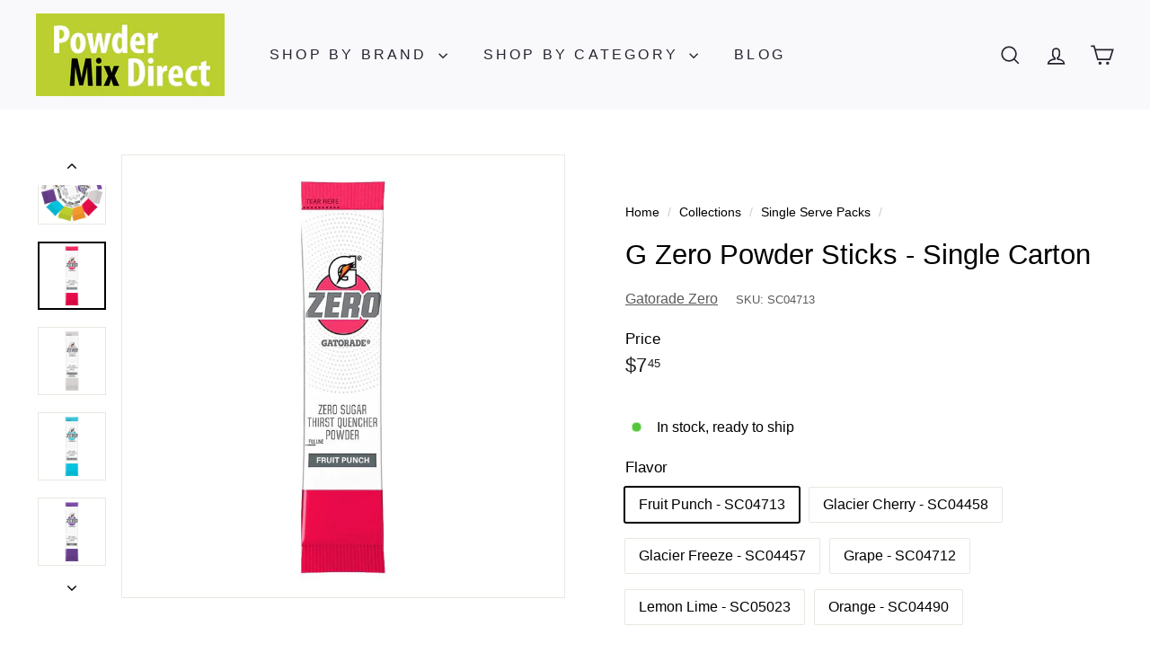

--- FILE ---
content_type: text/html; charset=utf-8
request_url: https://www.powdermixdirect.com/collections/single-serve-packs/products/g-zero-powder-sticks-single-carton
body_size: 51744
content:
<!doctype html>
<html class="no-js" lang="en" dir="ltr">
  <head>
    <meta charset="utf-8">
    <meta http-equiv="X-UA-Compatible" content="IE=edge,chrome=1">
    <meta name="viewport" content="width=device-width,initial-scale=1">
    <meta name="theme-color" content="#313652">
    <link rel="canonical" href="https://www.powdermixdirect.com/products/g-zero-powder-sticks-single-carton">
    <link rel="preconnect" href="https://fonts.shopifycdn.com" crossorigin>
    <link rel="dns-prefetch" href="https://ajax.googleapis.com">
    <link rel="dns-prefetch" href="https://maps.googleapis.com">
    <link rel="dns-prefetch" href="https://maps.gstatic.com"><link rel="shortcut icon" href="//www.powdermixdirect.com/cdn/shop/files/favicon-32x32_32x32.png?v=1639686570" type="image/png">
<title>Gatorade Zero Packs | Glacier Cherry, Glacier Freeze, Orange &ndash; Powder Mix Direct</title>
<meta name="description" content="G Zero powder is now available in single-serve sticks. Perfect for the gym bag or backpack. Sugar-free electrolytes from the most trusted name in sports drinks.">
<meta property="og:site_name" content="Powder Mix Direct">
<meta property="og:url" content="https://www.powdermixdirect.com/products/g-zero-powder-sticks-single-carton">
<meta property="og:title" content="G Zero Powder Sticks - Single Carton">
<meta property="og:type" content="product">
<meta property="og:description" content="G Zero powder is now available in single-serve sticks. Perfect for the gym bag or backpack. Sugar-free electrolytes from the most trusted name in sports drinks."><meta property="og:image" content="http://www.powdermixdirect.com/cdn/shop/products/g-zero-powder_f2199289-c2a1-40bf-b3a4-95fe90cb2ccc.jpg?v=1648828491">
  <meta property="og:image:secure_url" content="https://www.powdermixdirect.com/cdn/shop/products/g-zero-powder_f2199289-c2a1-40bf-b3a4-95fe90cb2ccc.jpg?v=1648828491">
  <meta property="og:image:width" content="1065">
  <meta property="og:image:height" content="1065"><meta name="twitter:site" content="@">
<meta name="twitter:card" content="summary_large_image">
<meta name="twitter:title" content="G Zero Powder Sticks - Single Carton">
<meta name="twitter:description" content="G Zero powder is now available in single-serve sticks. Perfect for the gym bag or backpack. Sugar-free electrolytes from the most trusted name in sports drinks.">

<style data-shopify>
  

  
  
  
</style><link href="//www.powdermixdirect.com/cdn/shop/t/17/assets/components.css?v=43712827778144619181731687306" rel="stylesheet" type="text/css" media="all" />

<style data-shopify>:root {
    --color-body: #ffffff;
    --color-body-alpha-005: rgba(255, 255, 255, 0.05);
    --color-body-dim: #f2f2f2;

    --color-border: #e8e8e1;

    --color-button-primary: #313652;
    --color-button-primary-light: #444b72;
    --color-button-primary-dim: #272b42;
    --color-button-primary-text: #ffffff;

    --color-cart-dot: #ba4444;
    --color-cart-dot-text: #fff;

    --color-footer: #f9f9fb;
    --color-footer-border: #e8e8e1;
    --color-footer-text: #242430;

    --color-link: #000000;

    --color-modal-bg: rgba(231, 231, 231, 0.6);

    --color-nav: #f9f9fb;
    --color-nav-search: #ffffff;
    --color-nav-text: #242430;

    --color-price: #1c1d1d;

    --color-sale-tag: #ba4444;
    --color-sale-tag-text: #ffffff;

    --color-scheme-1-text: #000000;
    --color-scheme-1-bg: #ffffff;
    --color-scheme-2-text: #000000;
    --color-scheme-2-bg: #ccddee;
    --color-scheme-3-text: #000000;
    --color-scheme-3-bg: #ffffff;

    --color-text-body: #000000;
    --color-text-body-alpha-005: rgba(0, 0, 0, 0.05);
    --color-text-body-alpha-008: rgba(0, 0, 0, 0.08);
    --color-text-savings: #ba4444;

    --color-toolbar: #242430;
    --color-toolbar-text: #ffffff;

    --url-ico-select: url(//www.powdermixdirect.com/cdn/shop/t/17/assets/ico-select.svg);
    --url-swirl-svg: url(//www.powdermixdirect.com/cdn/shop/t/17/assets/swirl.svg);

    --header-padding-bottom: 0;

    --page-top-padding: 35px;
    --page-narrow: 780px;
    --page-width-padding: 40px;
    --grid-gutter: 22px;
    --index-section-padding: 60px;
    --section-header-bottom: 40px;
    --collapsible-icon-width: 12px;

    --size-chart-margin: 30px 0;
    --size-chart-icon-margin: 5px;

    --newsletter-reminder-padding: 20px 30px 20px 25px;

    --text-frame-margin: 10px;

    /*Shop Pay Installments*/
    --color-body-text: #000000;
    --color-body: #ffffff;
    --color-bg: #ffffff;

    --type-header-primary: "system_ui";
    --type-header-fallback: -apple-system, 'Segoe UI', Roboto, 'Helvetica Neue', 'Noto Sans', 'Liberation Sans', Arial, sans-serif, 'Apple Color Emoji', 'Segoe UI Emoji', 'Segoe UI Symbol', 'Noto Color Emoji';
    --type-header-size: 36px;
    --type-header-weight: 400;
    --type-header-line-height: 1.2;
    --type-header-spacing: 0.0em;

    
      --type-header-transform: none;
    

    --type-base-primary:"system_ui";
    --type-base-fallback:-apple-system, 'Segoe UI', Roboto, 'Helvetica Neue', 'Noto Sans', 'Liberation Sans', Arial, sans-serif, 'Apple Color Emoji', 'Segoe UI Emoji', 'Segoe UI Symbol', 'Noto Color Emoji';
    --type-base-size: 16px;
    --type-base-weight: 400;
    --type-base-spacing: 0.0em;
    --type-base-line-height: 1.5;

    --color-small-image-bg: #ffffff;
    --color-small-image-bg-dark: #f7f7f7;
    --color-large-image-bg: #e7e7e7;
    --color-large-image-bg-light: #ffffff;

    --icon-stroke-width: 4px;
    --icon-stroke-line-join: miter;

    
      --button-radius: 0;
      --button-padding: 11px 20px;
    

    
      --roundness: 0;
    

    
      --grid-thickness: 0;
    

    --product-tile-margin: 10%;
    --collection-tile-margin: 5%;

    --swatch-size: 40px;

    
      --swatch-border-radius: 50%;
    
  }

  @media screen and (max-width: 768px) {
    :root {
      --page-top-padding: 15px;
      --page-narrow: 330px;
      --page-width-padding: 17px;
      --grid-gutter: 16px;
      --index-section-padding: 40px;
      --section-header-bottom: 25px;
      --collapsible-icon-width: 10px;
      --text-frame-margin: 7px;
      --type-base-size: 14px;

      
        --roundness: 0;
        --button-padding: 9px 17px;
      
    }
  }</style><link href="//www.powdermixdirect.com/cdn/shop/t/17/assets/overrides.css?v=22777653670148856341731687307" rel="stylesheet" type="text/css" media="all" />
<style data-shopify>:root {
        --product-grid-padding: 12px;
      }</style><script async crossorigin fetchpriority="high" src="/cdn/shopifycloud/importmap-polyfill/es-modules-shim.2.4.0.js"></script>
<script>
      document.documentElement.className = document.documentElement.className.replace('no-js', 'js');

      window.theme = window.theme || {};

      theme.settings = {
        themeName: 'Expanse',
        themeVersion: '6.0.0', // x-release-please-version
      };
    </script><script type="importmap">
{
  "imports": {
    "@archetype-themes/custom-elements/base-media": "//www.powdermixdirect.com/cdn/shop/t/17/assets/base-media.js?v=180215418933095669231731687306",
    "@archetype-themes/custom-elements/disclosure": "//www.powdermixdirect.com/cdn/shop/t/17/assets/disclosure.js?v=182459945533096787091731687306",
    "@archetype-themes/custom-elements/header-search": "//www.powdermixdirect.com/cdn/shop/t/17/assets/header-search.js?v=14790263600647437351731687307",
    "@archetype-themes/custom-elements/product-recommendations": "//www.powdermixdirect.com/cdn/shop/t/17/assets/product-recommendations.js?v=76410797257285949611731687308",
    "@archetype-themes/custom-elements/swatches": "//www.powdermixdirect.com/cdn/shop/t/17/assets/swatches.js?v=115748111205220542111731687309",
    "@archetype-themes/custom-elements/theme-element": "//www.powdermixdirect.com/cdn/shop/t/17/assets/theme-element.js?v=23783870107938227301731687309",
    "@archetype-themes/modules/cart-form": "//www.powdermixdirect.com/cdn/shop/t/17/assets/cart-form.js?v=112467115607385685851731687306",
    "@archetype-themes/modules/clone-footer": "//www.powdermixdirect.com/cdn/shop/t/17/assets/clone-footer.js?v=65189253863211222311731687306",
    "@archetype-themes/modules/collection-sidebar": "//www.powdermixdirect.com/cdn/shop/t/17/assets/collection-sidebar.js?v=1325888889692973131731687306",
    "@archetype-themes/modules/drawers": "//www.powdermixdirect.com/cdn/shop/t/17/assets/drawers.js?v=133655453772475736011731687306",
    "@archetype-themes/modules/modal": "//www.powdermixdirect.com/cdn/shop/t/17/assets/modal.js?v=158707362359803246971731687307",
    "@archetype-themes/modules/nav-dropdown": "//www.powdermixdirect.com/cdn/shop/t/17/assets/nav-dropdown.js?v=161891049847192907061731687307",
    "@archetype-themes/modules/photoswipe": "//www.powdermixdirect.com/cdn/shop/t/17/assets/photoswipe.js?v=26893319410327140681731687308",
    "@archetype-themes/modules/slideshow": "//www.powdermixdirect.com/cdn/shop/t/17/assets/slideshow.js?v=126977017077271715931731687309",
    "@archetype-themes/utils/a11y": "//www.powdermixdirect.com/cdn/shop/t/17/assets/a11y.js?v=42141139595583154601731687305",
    "@archetype-themes/utils/ajax-renderer": "//www.powdermixdirect.com/cdn/shop/t/17/assets/ajax-renderer.js?v=17957378971572593961731687305",
    "@archetype-themes/utils/currency": "//www.powdermixdirect.com/cdn/shop/t/17/assets/currency.js?v=93335643952206747231731687306",
    "@archetype-themes/utils/events": "//www.powdermixdirect.com/cdn/shop/t/17/assets/events.js?v=41484686344495800011731687306",
    "@archetype-themes/utils/product-loader": "//www.powdermixdirect.com/cdn/shop/t/17/assets/product-loader.js?v=71947287259713254281731687308",
    "@archetype-themes/utils/resource-loader": "//www.powdermixdirect.com/cdn/shop/t/17/assets/resource-loader.js?v=81301169148003274841731687308",
    "@archetype-themes/utils/storage": "//www.powdermixdirect.com/cdn/shop/t/17/assets/storage.js?v=165714144265540632071731687309",
    "@archetype-themes/utils/theme-editor-event-handler-mixin": "//www.powdermixdirect.com/cdn/shop/t/17/assets/theme-editor-event-handler-mixin.js?v=114462069356338668731731687309",
    "@archetype-themes/utils/utils": "//www.powdermixdirect.com/cdn/shop/t/17/assets/utils.js?v=117964846174238173191731687310",
    "@archetype-themes/vendors/flickity": "//www.powdermixdirect.com/cdn/shop/t/17/assets/flickity.js?v=180040601754775719741731687306",
    "@archetype-themes/vendors/flickity-fade": "//www.powdermixdirect.com/cdn/shop/t/17/assets/flickity-fade.js?v=7618156608010510071731687306",
    "@archetype-themes/vendors/in-view": "//www.powdermixdirect.com/cdn/shop/t/17/assets/in-view.js?v=158303221847540477331731687307",
    "@archetype-themes/vendors/photoswipe-ui-default.min": "//www.powdermixdirect.com/cdn/shop/t/17/assets/photoswipe-ui-default.min.js?v=153569421128418950921731687307",
    "@archetype-themes/vendors/photoswipe.min": "//www.powdermixdirect.com/cdn/shop/t/17/assets/photoswipe.min.js?v=159595140210348923361731687308",
    "components/add-to-cart": "//www.powdermixdirect.com/cdn/shop/t/17/assets/add-to-cart.js?v=157761415605003885381731687305",
    "components/announcement-bar": "//www.powdermixdirect.com/cdn/shop/t/17/assets/announcement-bar.js?v=121029201872210647121731687305",
    "components/block-buy-buttons": "//www.powdermixdirect.com/cdn/shop/t/17/assets/block-buy-buttons.js?v=56380689241029412871731687306",
    "components/block-price": "//www.powdermixdirect.com/cdn/shop/t/17/assets/block-price.js?v=174793000406617112591731687306",
    "components/block-variant-picker": "//www.powdermixdirect.com/cdn/shop/t/17/assets/block-variant-picker.js?v=100675464509634971691731687306",
    "components/cart-note": "//www.powdermixdirect.com/cdn/shop/t/17/assets/cart-note.js?v=56198602689862001351731687306",
    "components/close-cart": "//www.powdermixdirect.com/cdn/shop/t/17/assets/close-cart.js?v=122851508247342011791731687306",
    "components/collapsible": "//www.powdermixdirect.com/cdn/shop/t/17/assets/collapsible.js?v=177773173634684916621731687306",
    "components/collection-mobile-filters": "//www.powdermixdirect.com/cdn/shop/t/17/assets/collection-mobile-filters.js?v=141085733159431533581731687306",
    "components/gift-card-recipient-form": "//www.powdermixdirect.com/cdn/shop/t/17/assets/gift-card-recipient-form.js?v=25114532869471163621731687306",
    "components/header-cart-drawer": "//www.powdermixdirect.com/cdn/shop/t/17/assets/header-cart-drawer.js?v=10438076937880405391731687307",
    "components/header-drawer": "//www.powdermixdirect.com/cdn/shop/t/17/assets/header-drawer.js?v=12194218155632391321731687307",
    "components/header-mobile-nav": "//www.powdermixdirect.com/cdn/shop/t/17/assets/header-mobile-nav.js?v=77324086688366174111731687307",
    "components/header-nav": "//www.powdermixdirect.com/cdn/shop/t/17/assets/header-nav.js?v=134448756228213604281731687307",
    "components/item-grid": "//www.powdermixdirect.com/cdn/shop/t/17/assets/item-grid.js?v=109905781791598941741731687307",
    "components/map": "//www.powdermixdirect.com/cdn/shop/t/17/assets/map.js?v=113321260895345124881731687307",
    "components/model-media": "//www.powdermixdirect.com/cdn/shop/t/17/assets/model-media.js?v=72293555598817173731731687307",
    "components/newsletter-reminder": "//www.powdermixdirect.com/cdn/shop/t/17/assets/newsletter-reminder.js?v=35744343425145152751731687307",
    "components/parallax-image": "//www.powdermixdirect.com/cdn/shop/t/17/assets/parallax-image.js?v=59188309605188605141731687307",
    "components/predictive-search": "//www.powdermixdirect.com/cdn/shop/t/17/assets/predictive-search.js?v=165210660372665716981731687308",
    "components/price-range": "//www.powdermixdirect.com/cdn/shop/t/17/assets/price-range.js?v=87243038936141742371731687308",
    "components/product-images": "//www.powdermixdirect.com/cdn/shop/t/17/assets/product-images.js?v=101208797313625026491731687308",
    "components/product-inventory": "//www.powdermixdirect.com/cdn/shop/t/17/assets/product-inventory.js?v=69607211263097186841731687308",
    "components/quantity-selector": "//www.powdermixdirect.com/cdn/shop/t/17/assets/quantity-selector.js?v=29811676615099985201731687308",
    "components/quick-add": "//www.powdermixdirect.com/cdn/shop/t/17/assets/quick-add.js?v=112070224713420499361731687308",
    "components/quick-shop": "//www.powdermixdirect.com/cdn/shop/t/17/assets/quick-shop.js?v=169214600794817870211731687308",
    "components/rte": "//www.powdermixdirect.com/cdn/shop/t/17/assets/rte.js?v=175428553801475883871731687308",
    "components/section-advanced-accordion": "//www.powdermixdirect.com/cdn/shop/t/17/assets/section-advanced-accordion.js?v=172994900201510659141731687308",
    "components/section-age-verification-popup": "//www.powdermixdirect.com/cdn/shop/t/17/assets/section-age-verification-popup.js?v=133696332194319723851731687308",
    "components/section-background-image-text": "//www.powdermixdirect.com/cdn/shop/t/17/assets/section-background-image-text.js?v=21722524035606903071731687308",
    "components/section-collection-header": "//www.powdermixdirect.com/cdn/shop/t/17/assets/section-collection-header.js?v=38468508189529151931731687308",
    "components/section-countdown": "//www.powdermixdirect.com/cdn/shop/t/17/assets/section-countdown.js?v=75237863181774550081731687308",
    "components/section-footer": "//www.powdermixdirect.com/cdn/shop/t/17/assets/section-footer.js?v=148713697742347807881731687308",
    "components/section-header": "//www.powdermixdirect.com/cdn/shop/t/17/assets/section-header.js?v=146891184291599232001731687308",
    "components/section-hotspots": "//www.powdermixdirect.com/cdn/shop/t/17/assets/section-hotspots.js?v=123038301200020945031731687308",
    "components/section-image-compare": "//www.powdermixdirect.com/cdn/shop/t/17/assets/section-image-compare.js?v=84708806597935999591731687308",
    "components/section-main-addresses": "//www.powdermixdirect.com/cdn/shop/t/17/assets/section-main-addresses.js?v=38269558316828166111731687308",
    "components/section-main-cart": "//www.powdermixdirect.com/cdn/shop/t/17/assets/section-main-cart.js?v=104282612614769570861731687308",
    "components/section-main-login": "//www.powdermixdirect.com/cdn/shop/t/17/assets/section-main-login.js?v=141583384861984065451731687308",
    "components/section-more-products-vendor": "//www.powdermixdirect.com/cdn/shop/t/17/assets/section-more-products-vendor.js?v=139037179476081649891731687308",
    "components/section-newsletter-popup": "//www.powdermixdirect.com/cdn/shop/t/17/assets/section-newsletter-popup.js?v=14748164573072822331731687308",
    "components/section-password-header": "//www.powdermixdirect.com/cdn/shop/t/17/assets/section-password-header.js?v=180461259096248157561731687308",
    "components/section-recently-viewed": "//www.powdermixdirect.com/cdn/shop/t/17/assets/section-recently-viewed.js?v=55908193119123770971731687308",
    "components/section-testimonials": "//www.powdermixdirect.com/cdn/shop/t/17/assets/section-testimonials.js?v=1105492954700041671731687308",
    "components/store-availability": "//www.powdermixdirect.com/cdn/shop/t/17/assets/store-availability.js?v=3599424513449990531731687309",
    "components/theme-editor": "//www.powdermixdirect.com/cdn/shop/t/17/assets/theme-editor.js?v=7962243367912863361731687309",
    "components/toggle-cart": "//www.powdermixdirect.com/cdn/shop/t/17/assets/toggle-cart.js?v=38431333347854231931731687309",
    "components/toggle-menu": "//www.powdermixdirect.com/cdn/shop/t/17/assets/toggle-menu.js?v=184417730195572818991731687309",
    "components/toggle-search": "//www.powdermixdirect.com/cdn/shop/t/17/assets/toggle-search.js?v=152152935064256525541731687309",
    "components/tool-tip": "//www.powdermixdirect.com/cdn/shop/t/17/assets/tool-tip.js?v=111952048857288946281731687309",
    "components/tool-tip-trigger": "//www.powdermixdirect.com/cdn/shop/t/17/assets/tool-tip-trigger.js?v=51579085798980736711731687309",
    "components/variant-sku": "//www.powdermixdirect.com/cdn/shop/t/17/assets/variant-sku.js?v=181636493864733257641731687310",
    "components/video-media": "//www.powdermixdirect.com/cdn/shop/t/17/assets/video-media.js?v=117747228584985477391731687310",
    "nouislider": "//www.powdermixdirect.com/cdn/shop/t/17/assets/nouislider.js?v=100438778919154896961731687307"
  }
}
</script>
<script>
  if (!(HTMLScriptElement.supports && HTMLScriptElement.supports('importmap'))) {
    const el = document.createElement('script')
    el.async = true
    el.src = "//www.powdermixdirect.com/cdn/shop/t/17/assets/es-module-shims.min.js?v=3197203922110785981731687306"
    document.head.appendChild(el)
  }
</script>

<script type="module" src="//www.powdermixdirect.com/cdn/shop/t/17/assets/is-land.min.js?v=92343381495565747271731687307"></script>



<script type="module">
  try {
    const importMap = document.querySelector('script[type="importmap"]')
    const importMapJson = JSON.parse(importMap.textContent)
    const importMapModules = Object.values(importMapJson.imports)
    for (let i = 0; i < importMapModules.length; i++) {
      const link = document.createElement('link')
      link.rel = 'modulepreload'
      link.href = importMapModules[i]
      document.head.appendChild(link)
    }
  } catch (e) {
    console.error(e)
  }
</script>

<script>window.performance && window.performance.mark && window.performance.mark('shopify.content_for_header.start');</script><meta name="google-site-verification" content="GdD709gqPg-5DmeN4DuiyJ1797gEKMUtk-eqjzetza8">
<meta id="shopify-digital-wallet" name="shopify-digital-wallet" content="/60717662449/digital_wallets/dialog">
<meta name="shopify-checkout-api-token" content="9feb27a7523655fad26839121ec41b9a">
<meta id="in-context-paypal-metadata" data-shop-id="60717662449" data-venmo-supported="false" data-environment="production" data-locale="en_US" data-paypal-v4="true" data-currency="USD">
<link rel="alternate" type="application/json+oembed" href="https://www.powdermixdirect.com/products/g-zero-powder-sticks-single-carton.oembed">
<script async="async" src="/checkouts/internal/preloads.js?locale=en-US"></script>
<link rel="preconnect" href="https://shop.app" crossorigin="anonymous">
<script async="async" src="https://shop.app/checkouts/internal/preloads.js?locale=en-US&shop_id=60717662449" crossorigin="anonymous"></script>
<script id="apple-pay-shop-capabilities" type="application/json">{"shopId":60717662449,"countryCode":"US","currencyCode":"USD","merchantCapabilities":["supports3DS"],"merchantId":"gid:\/\/shopify\/Shop\/60717662449","merchantName":"Powder Mix Direct","requiredBillingContactFields":["postalAddress","email"],"requiredShippingContactFields":["postalAddress","email"],"shippingType":"shipping","supportedNetworks":["visa","masterCard","amex","discover","elo","jcb"],"total":{"type":"pending","label":"Powder Mix Direct","amount":"1.00"},"shopifyPaymentsEnabled":true,"supportsSubscriptions":true}</script>
<script id="shopify-features" type="application/json">{"accessToken":"9feb27a7523655fad26839121ec41b9a","betas":["rich-media-storefront-analytics"],"domain":"www.powdermixdirect.com","predictiveSearch":true,"shopId":60717662449,"locale":"en"}</script>
<script>var Shopify = Shopify || {};
Shopify.shop = "import-powder-mix-direct.myshopify.com";
Shopify.locale = "en";
Shopify.currency = {"active":"USD","rate":"1.0"};
Shopify.country = "US";
Shopify.theme = {"name":"Expanse6.0.0","id":144999579889,"schema_name":"Expanse","schema_version":"6.0.0","theme_store_id":902,"role":"main"};
Shopify.theme.handle = "null";
Shopify.theme.style = {"id":null,"handle":null};
Shopify.cdnHost = "www.powdermixdirect.com/cdn";
Shopify.routes = Shopify.routes || {};
Shopify.routes.root = "/";</script>
<script type="module">!function(o){(o.Shopify=o.Shopify||{}).modules=!0}(window);</script>
<script>!function(o){function n(){var o=[];function n(){o.push(Array.prototype.slice.apply(arguments))}return n.q=o,n}var t=o.Shopify=o.Shopify||{};t.loadFeatures=n(),t.autoloadFeatures=n()}(window);</script>
<script>
  window.ShopifyPay = window.ShopifyPay || {};
  window.ShopifyPay.apiHost = "shop.app\/pay";
  window.ShopifyPay.redirectState = null;
</script>
<script id="shop-js-analytics" type="application/json">{"pageType":"product"}</script>
<script defer="defer" async type="module" src="//www.powdermixdirect.com/cdn/shopifycloud/shop-js/modules/v2/client.init-shop-cart-sync_BT-GjEfc.en.esm.js"></script>
<script defer="defer" async type="module" src="//www.powdermixdirect.com/cdn/shopifycloud/shop-js/modules/v2/chunk.common_D58fp_Oc.esm.js"></script>
<script defer="defer" async type="module" src="//www.powdermixdirect.com/cdn/shopifycloud/shop-js/modules/v2/chunk.modal_xMitdFEc.esm.js"></script>
<script type="module">
  await import("//www.powdermixdirect.com/cdn/shopifycloud/shop-js/modules/v2/client.init-shop-cart-sync_BT-GjEfc.en.esm.js");
await import("//www.powdermixdirect.com/cdn/shopifycloud/shop-js/modules/v2/chunk.common_D58fp_Oc.esm.js");
await import("//www.powdermixdirect.com/cdn/shopifycloud/shop-js/modules/v2/chunk.modal_xMitdFEc.esm.js");

  window.Shopify.SignInWithShop?.initShopCartSync?.({"fedCMEnabled":true,"windoidEnabled":true});

</script>
<script defer="defer" async type="module" src="//www.powdermixdirect.com/cdn/shopifycloud/shop-js/modules/v2/client.payment-terms_Ci9AEqFq.en.esm.js"></script>
<script defer="defer" async type="module" src="//www.powdermixdirect.com/cdn/shopifycloud/shop-js/modules/v2/chunk.common_D58fp_Oc.esm.js"></script>
<script defer="defer" async type="module" src="//www.powdermixdirect.com/cdn/shopifycloud/shop-js/modules/v2/chunk.modal_xMitdFEc.esm.js"></script>
<script type="module">
  await import("//www.powdermixdirect.com/cdn/shopifycloud/shop-js/modules/v2/client.payment-terms_Ci9AEqFq.en.esm.js");
await import("//www.powdermixdirect.com/cdn/shopifycloud/shop-js/modules/v2/chunk.common_D58fp_Oc.esm.js");
await import("//www.powdermixdirect.com/cdn/shopifycloud/shop-js/modules/v2/chunk.modal_xMitdFEc.esm.js");

  
</script>
<script>
  window.Shopify = window.Shopify || {};
  if (!window.Shopify.featureAssets) window.Shopify.featureAssets = {};
  window.Shopify.featureAssets['shop-js'] = {"shop-cart-sync":["modules/v2/client.shop-cart-sync_DZOKe7Ll.en.esm.js","modules/v2/chunk.common_D58fp_Oc.esm.js","modules/v2/chunk.modal_xMitdFEc.esm.js"],"init-fed-cm":["modules/v2/client.init-fed-cm_B6oLuCjv.en.esm.js","modules/v2/chunk.common_D58fp_Oc.esm.js","modules/v2/chunk.modal_xMitdFEc.esm.js"],"shop-cash-offers":["modules/v2/client.shop-cash-offers_D2sdYoxE.en.esm.js","modules/v2/chunk.common_D58fp_Oc.esm.js","modules/v2/chunk.modal_xMitdFEc.esm.js"],"shop-login-button":["modules/v2/client.shop-login-button_QeVjl5Y3.en.esm.js","modules/v2/chunk.common_D58fp_Oc.esm.js","modules/v2/chunk.modal_xMitdFEc.esm.js"],"pay-button":["modules/v2/client.pay-button_DXTOsIq6.en.esm.js","modules/v2/chunk.common_D58fp_Oc.esm.js","modules/v2/chunk.modal_xMitdFEc.esm.js"],"shop-button":["modules/v2/client.shop-button_DQZHx9pm.en.esm.js","modules/v2/chunk.common_D58fp_Oc.esm.js","modules/v2/chunk.modal_xMitdFEc.esm.js"],"avatar":["modules/v2/client.avatar_BTnouDA3.en.esm.js"],"init-windoid":["modules/v2/client.init-windoid_CR1B-cfM.en.esm.js","modules/v2/chunk.common_D58fp_Oc.esm.js","modules/v2/chunk.modal_xMitdFEc.esm.js"],"init-shop-for-new-customer-accounts":["modules/v2/client.init-shop-for-new-customer-accounts_C_vY_xzh.en.esm.js","modules/v2/client.shop-login-button_QeVjl5Y3.en.esm.js","modules/v2/chunk.common_D58fp_Oc.esm.js","modules/v2/chunk.modal_xMitdFEc.esm.js"],"init-shop-email-lookup-coordinator":["modules/v2/client.init-shop-email-lookup-coordinator_BI7n9ZSv.en.esm.js","modules/v2/chunk.common_D58fp_Oc.esm.js","modules/v2/chunk.modal_xMitdFEc.esm.js"],"init-shop-cart-sync":["modules/v2/client.init-shop-cart-sync_BT-GjEfc.en.esm.js","modules/v2/chunk.common_D58fp_Oc.esm.js","modules/v2/chunk.modal_xMitdFEc.esm.js"],"shop-toast-manager":["modules/v2/client.shop-toast-manager_DiYdP3xc.en.esm.js","modules/v2/chunk.common_D58fp_Oc.esm.js","modules/v2/chunk.modal_xMitdFEc.esm.js"],"init-customer-accounts":["modules/v2/client.init-customer-accounts_D9ZNqS-Q.en.esm.js","modules/v2/client.shop-login-button_QeVjl5Y3.en.esm.js","modules/v2/chunk.common_D58fp_Oc.esm.js","modules/v2/chunk.modal_xMitdFEc.esm.js"],"init-customer-accounts-sign-up":["modules/v2/client.init-customer-accounts-sign-up_iGw4briv.en.esm.js","modules/v2/client.shop-login-button_QeVjl5Y3.en.esm.js","modules/v2/chunk.common_D58fp_Oc.esm.js","modules/v2/chunk.modal_xMitdFEc.esm.js"],"shop-follow-button":["modules/v2/client.shop-follow-button_CqMgW2wH.en.esm.js","modules/v2/chunk.common_D58fp_Oc.esm.js","modules/v2/chunk.modal_xMitdFEc.esm.js"],"checkout-modal":["modules/v2/client.checkout-modal_xHeaAweL.en.esm.js","modules/v2/chunk.common_D58fp_Oc.esm.js","modules/v2/chunk.modal_xMitdFEc.esm.js"],"shop-login":["modules/v2/client.shop-login_D91U-Q7h.en.esm.js","modules/v2/chunk.common_D58fp_Oc.esm.js","modules/v2/chunk.modal_xMitdFEc.esm.js"],"lead-capture":["modules/v2/client.lead-capture_BJmE1dJe.en.esm.js","modules/v2/chunk.common_D58fp_Oc.esm.js","modules/v2/chunk.modal_xMitdFEc.esm.js"],"payment-terms":["modules/v2/client.payment-terms_Ci9AEqFq.en.esm.js","modules/v2/chunk.common_D58fp_Oc.esm.js","modules/v2/chunk.modal_xMitdFEc.esm.js"]};
</script>
<script id="__st">var __st={"a":60717662449,"offset":-18000,"reqid":"82573f0b-da45-4b7b-b6c6-29bcc89cec53-1769235464","pageurl":"www.powdermixdirect.com\/collections\/single-serve-packs\/products\/g-zero-powder-sticks-single-carton","u":"52d3557c5a43","p":"product","rtyp":"product","rid":7448018518257};</script>
<script>window.ShopifyPaypalV4VisibilityTracking = true;</script>
<script id="captcha-bootstrap">!function(){'use strict';const t='contact',e='account',n='new_comment',o=[[t,t],['blogs',n],['comments',n],[t,'customer']],c=[[e,'customer_login'],[e,'guest_login'],[e,'recover_customer_password'],[e,'create_customer']],r=t=>t.map((([t,e])=>`form[action*='/${t}']:not([data-nocaptcha='true']) input[name='form_type'][value='${e}']`)).join(','),a=t=>()=>t?[...document.querySelectorAll(t)].map((t=>t.form)):[];function s(){const t=[...o],e=r(t);return a(e)}const i='password',u='form_key',d=['recaptcha-v3-token','g-recaptcha-response','h-captcha-response',i],f=()=>{try{return window.sessionStorage}catch{return}},m='__shopify_v',_=t=>t.elements[u];function p(t,e,n=!1){try{const o=window.sessionStorage,c=JSON.parse(o.getItem(e)),{data:r}=function(t){const{data:e,action:n}=t;return t[m]||n?{data:e,action:n}:{data:t,action:n}}(c);for(const[e,n]of Object.entries(r))t.elements[e]&&(t.elements[e].value=n);n&&o.removeItem(e)}catch(o){console.error('form repopulation failed',{error:o})}}const l='form_type',E='cptcha';function T(t){t.dataset[E]=!0}const w=window,h=w.document,L='Shopify',v='ce_forms',y='captcha';let A=!1;((t,e)=>{const n=(g='f06e6c50-85a8-45c8-87d0-21a2b65856fe',I='https://cdn.shopify.com/shopifycloud/storefront-forms-hcaptcha/ce_storefront_forms_captcha_hcaptcha.v1.5.2.iife.js',D={infoText:'Protected by hCaptcha',privacyText:'Privacy',termsText:'Terms'},(t,e,n)=>{const o=w[L][v],c=o.bindForm;if(c)return c(t,g,e,D).then(n);var r;o.q.push([[t,g,e,D],n]),r=I,A||(h.body.append(Object.assign(h.createElement('script'),{id:'captcha-provider',async:!0,src:r})),A=!0)});var g,I,D;w[L]=w[L]||{},w[L][v]=w[L][v]||{},w[L][v].q=[],w[L][y]=w[L][y]||{},w[L][y].protect=function(t,e){n(t,void 0,e),T(t)},Object.freeze(w[L][y]),function(t,e,n,w,h,L){const[v,y,A,g]=function(t,e,n){const i=e?o:[],u=t?c:[],d=[...i,...u],f=r(d),m=r(i),_=r(d.filter((([t,e])=>n.includes(e))));return[a(f),a(m),a(_),s()]}(w,h,L),I=t=>{const e=t.target;return e instanceof HTMLFormElement?e:e&&e.form},D=t=>v().includes(t);t.addEventListener('submit',(t=>{const e=I(t);if(!e)return;const n=D(e)&&!e.dataset.hcaptchaBound&&!e.dataset.recaptchaBound,o=_(e),c=g().includes(e)&&(!o||!o.value);(n||c)&&t.preventDefault(),c&&!n&&(function(t){try{if(!f())return;!function(t){const e=f();if(!e)return;const n=_(t);if(!n)return;const o=n.value;o&&e.removeItem(o)}(t);const e=Array.from(Array(32),(()=>Math.random().toString(36)[2])).join('');!function(t,e){_(t)||t.append(Object.assign(document.createElement('input'),{type:'hidden',name:u})),t.elements[u].value=e}(t,e),function(t,e){const n=f();if(!n)return;const o=[...t.querySelectorAll(`input[type='${i}']`)].map((({name:t})=>t)),c=[...d,...o],r={};for(const[a,s]of new FormData(t).entries())c.includes(a)||(r[a]=s);n.setItem(e,JSON.stringify({[m]:1,action:t.action,data:r}))}(t,e)}catch(e){console.error('failed to persist form',e)}}(e),e.submit())}));const S=(t,e)=>{t&&!t.dataset[E]&&(n(t,e.some((e=>e===t))),T(t))};for(const o of['focusin','change'])t.addEventListener(o,(t=>{const e=I(t);D(e)&&S(e,y())}));const B=e.get('form_key'),M=e.get(l),P=B&&M;t.addEventListener('DOMContentLoaded',(()=>{const t=y();if(P)for(const e of t)e.elements[l].value===M&&p(e,B);[...new Set([...A(),...v().filter((t=>'true'===t.dataset.shopifyCaptcha))])].forEach((e=>S(e,t)))}))}(h,new URLSearchParams(w.location.search),n,t,e,['guest_login'])})(!0,!0)}();</script>
<script integrity="sha256-4kQ18oKyAcykRKYeNunJcIwy7WH5gtpwJnB7kiuLZ1E=" data-source-attribution="shopify.loadfeatures" defer="defer" src="//www.powdermixdirect.com/cdn/shopifycloud/storefront/assets/storefront/load_feature-a0a9edcb.js" crossorigin="anonymous"></script>
<script crossorigin="anonymous" defer="defer" src="//www.powdermixdirect.com/cdn/shopifycloud/storefront/assets/shopify_pay/storefront-65b4c6d7.js?v=20250812"></script>
<script data-source-attribution="shopify.dynamic_checkout.dynamic.init">var Shopify=Shopify||{};Shopify.PaymentButton=Shopify.PaymentButton||{isStorefrontPortableWallets:!0,init:function(){window.Shopify.PaymentButton.init=function(){};var t=document.createElement("script");t.src="https://www.powdermixdirect.com/cdn/shopifycloud/portable-wallets/latest/portable-wallets.en.js",t.type="module",document.head.appendChild(t)}};
</script>
<script data-source-attribution="shopify.dynamic_checkout.buyer_consent">
  function portableWalletsHideBuyerConsent(e){var t=document.getElementById("shopify-buyer-consent"),n=document.getElementById("shopify-subscription-policy-button");t&&n&&(t.classList.add("hidden"),t.setAttribute("aria-hidden","true"),n.removeEventListener("click",e))}function portableWalletsShowBuyerConsent(e){var t=document.getElementById("shopify-buyer-consent"),n=document.getElementById("shopify-subscription-policy-button");t&&n&&(t.classList.remove("hidden"),t.removeAttribute("aria-hidden"),n.addEventListener("click",e))}window.Shopify?.PaymentButton&&(window.Shopify.PaymentButton.hideBuyerConsent=portableWalletsHideBuyerConsent,window.Shopify.PaymentButton.showBuyerConsent=portableWalletsShowBuyerConsent);
</script>
<script data-source-attribution="shopify.dynamic_checkout.cart.bootstrap">document.addEventListener("DOMContentLoaded",(function(){function t(){return document.querySelector("shopify-accelerated-checkout-cart, shopify-accelerated-checkout")}if(t())Shopify.PaymentButton.init();else{new MutationObserver((function(e,n){t()&&(Shopify.PaymentButton.init(),n.disconnect())})).observe(document.body,{childList:!0,subtree:!0})}}));
</script>
<script id='scb4127' type='text/javascript' async='' src='https://www.powdermixdirect.com/cdn/shopifycloud/privacy-banner/storefront-banner.js'></script><link id="shopify-accelerated-checkout-styles" rel="stylesheet" media="screen" href="https://www.powdermixdirect.com/cdn/shopifycloud/portable-wallets/latest/accelerated-checkout-backwards-compat.css" crossorigin="anonymous">
<style id="shopify-accelerated-checkout-cart">
        #shopify-buyer-consent {
  margin-top: 1em;
  display: inline-block;
  width: 100%;
}

#shopify-buyer-consent.hidden {
  display: none;
}

#shopify-subscription-policy-button {
  background: none;
  border: none;
  padding: 0;
  text-decoration: underline;
  font-size: inherit;
  cursor: pointer;
}

#shopify-subscription-policy-button::before {
  box-shadow: none;
}

      </style>

<script>window.performance && window.performance.mark && window.performance.mark('shopify.content_for_header.end');</script>

    <script src="//www.powdermixdirect.com/cdn/shop/t/17/assets/theme.js?v=113616480651186619411731687309" defer="defer"></script>

<script>(function(w,d,t,r,u){var f,n,i;w[u]=w[u]||[],f=function(){var o={ti:"5660699"};o.q=w[u],w[u]=new UET(o),w[u].push("pageLoad")},n=d.createElement(t),n.src=r,n.async=1,n.onload=n.onreadystatechange=function(){var s=this.readyState;s&&s!=="loaded"&&s!=="complete"||(f(),n.onload=n.onreadystatechange=null)},i=d.getElementsByTagName(t)[0],i.parentNode.insertBefore(n,i)})(window,document,"script","//bat.bing.com/bat.js","uetq");</script>

<!-- Google tag (gtag.js) -->
<script async src="https://www.googletagmanager.com/gtag/js?id=AW-1031004177"></script>
<script>
  window.dataLayer = window.dataLayer || [];
  function gtag(){dataLayer.push(arguments);}
  gtag('js', new Date());

  gtag('config', 'AW-1031004177');
</script>
    
  <!-- BEGIN app block: shopify://apps/judge-me-reviews/blocks/judgeme_core/61ccd3b1-a9f2-4160-9fe9-4fec8413e5d8 --><!-- Start of Judge.me Core -->






<link rel="dns-prefetch" href="https://cdnwidget.judge.me">
<link rel="dns-prefetch" href="https://cdn.judge.me">
<link rel="dns-prefetch" href="https://cdn1.judge.me">
<link rel="dns-prefetch" href="https://api.judge.me">

<script data-cfasync='false' class='jdgm-settings-script'>window.jdgmSettings={"pagination":5,"disable_web_reviews":true,"badge_no_review_text":"No reviews","badge_n_reviews_text":"{{ n }} review/reviews","badge_star_color":"#FBCD0A","hide_badge_preview_if_no_reviews":true,"badge_hide_text":false,"enforce_center_preview_badge":false,"widget_title":"Customer Reviews","widget_open_form_text":"Write a review","widget_close_form_text":"Cancel review","widget_refresh_page_text":"Refresh page","widget_summary_text":"Based on {{ number_of_reviews }} review/reviews","widget_no_review_text":"Be the first to write a review","widget_name_field_text":"Display name","widget_verified_name_field_text":"Verified Name (public)","widget_name_placeholder_text":"Display name","widget_required_field_error_text":"This field is required.","widget_email_field_text":"Email address","widget_verified_email_field_text":"Verified Email (private, can not be edited)","widget_email_placeholder_text":"Your email address","widget_email_field_error_text":"Please enter a valid email address.","widget_rating_field_text":"Rating","widget_review_title_field_text":"Review Title","widget_review_title_placeholder_text":"Give your review a title","widget_review_body_field_text":"Review content","widget_review_body_placeholder_text":"Start writing here...","widget_pictures_field_text":"Picture/Video (optional)","widget_submit_review_text":"Submit Review","widget_submit_verified_review_text":"Submit Verified Review","widget_submit_success_msg_with_auto_publish":"Thank you! Please refresh the page in a few moments to see your review. You can remove or edit your review by logging into \u003ca href='https://judge.me/login' target='_blank' rel='nofollow noopener'\u003eJudge.me\u003c/a\u003e","widget_submit_success_msg_no_auto_publish":"Thank you! Your review will be published as soon as it is approved by the shop admin. You can remove or edit your review by logging into \u003ca href='https://judge.me/login' target='_blank' rel='nofollow noopener'\u003eJudge.me\u003c/a\u003e","widget_show_default_reviews_out_of_total_text":"Showing {{ n_reviews_shown }} out of {{ n_reviews }} reviews.","widget_show_all_link_text":"Show all","widget_show_less_link_text":"Show less","widget_author_said_text":"{{ reviewer_name }} said:","widget_days_text":"{{ n }} days ago","widget_weeks_text":"{{ n }} week/weeks ago","widget_months_text":"{{ n }} month/months ago","widget_years_text":"{{ n }} year/years ago","widget_yesterday_text":"Yesterday","widget_today_text":"Today","widget_replied_text":"\u003e\u003e Powder Mix Direct replied:","widget_read_more_text":"Read more","widget_reviewer_name_as_initial":"last_initial","widget_rating_filter_color":"#313652","widget_rating_filter_see_all_text":"See all reviews","widget_sorting_most_recent_text":"Most Recent","widget_sorting_highest_rating_text":"Highest Rating","widget_sorting_lowest_rating_text":"Lowest Rating","widget_sorting_with_pictures_text":"Only Pictures","widget_sorting_most_helpful_text":"Most Helpful","widget_open_question_form_text":"Ask a question","widget_reviews_subtab_text":"Reviews","widget_questions_subtab_text":"Questions","widget_question_label_text":"Question","widget_answer_label_text":"Answer","widget_question_placeholder_text":"Write your question here","widget_submit_question_text":"Submit Question","widget_question_submit_success_text":"Thank you for your question! We will notify you once it gets answered.","widget_star_color":"#FBCD0A","verified_badge_text":"Verified","verified_badge_bg_color":"","verified_badge_text_color":"","verified_badge_placement":"left-of-reviewer-name","widget_review_max_height":"","widget_hide_border":false,"widget_social_share":false,"widget_thumb":false,"widget_review_location_show":false,"widget_location_format":"","all_reviews_include_out_of_store_products":true,"all_reviews_out_of_store_text":"(out of store)","all_reviews_pagination":100,"all_reviews_product_name_prefix_text":"about","enable_review_pictures":false,"enable_question_anwser":false,"widget_theme":"default","review_date_format":"mm/dd/yyyy","default_sort_method":"most-recent","widget_product_reviews_subtab_text":"Product Reviews","widget_shop_reviews_subtab_text":"Shop Reviews","widget_other_products_reviews_text":"Reviews for other products","widget_store_reviews_subtab_text":"Store reviews","widget_no_store_reviews_text":"This store hasn't received any reviews yet","widget_web_restriction_product_reviews_text":"This product hasn't received any reviews yet","widget_no_items_text":"No items found","widget_show_more_text":"Show more","widget_write_a_store_review_text":"Write a Store Review","widget_other_languages_heading":"Reviews in Other Languages","widget_translate_review_text":"Translate review to {{ language }}","widget_translating_review_text":"Translating...","widget_show_original_translation_text":"Show original ({{ language }})","widget_translate_review_failed_text":"Review couldn't be translated.","widget_translate_review_retry_text":"Retry","widget_translate_review_try_again_later_text":"Try again later","show_product_url_for_grouped_product":false,"widget_sorting_pictures_first_text":"Pictures First","show_pictures_on_all_rev_page_mobile":false,"show_pictures_on_all_rev_page_desktop":false,"floating_tab_hide_mobile_install_preference":false,"floating_tab_button_name":"★ Reviews","floating_tab_title":"Let customers speak for us","floating_tab_button_color":"","floating_tab_button_background_color":"","floating_tab_url":"","floating_tab_url_enabled":false,"floating_tab_tab_style":"text","all_reviews_text_badge_text":"Customers rate us {{ shop.metafields.judgeme.all_reviews_rating | round: 1 }}/5 based on {{ shop.metafields.judgeme.all_reviews_count }} reviews.","all_reviews_text_badge_text_branded_style":"{{ shop.metafields.judgeme.all_reviews_rating | round: 1 }} out of 5 stars based on {{ shop.metafields.judgeme.all_reviews_count }} reviews","is_all_reviews_text_badge_a_link":false,"show_stars_for_all_reviews_text_badge":false,"all_reviews_text_badge_url":"","all_reviews_text_style":"branded","all_reviews_text_color_style":"judgeme_brand_color","all_reviews_text_color":"#108474","all_reviews_text_show_jm_brand":true,"featured_carousel_show_header":true,"featured_carousel_title":"Let customers speak for us","testimonials_carousel_title":"Customers are saying","videos_carousel_title":"Real customer stories","cards_carousel_title":"Customers are saying","featured_carousel_count_text":"from {{ n }} reviews","featured_carousel_add_link_to_all_reviews_page":false,"featured_carousel_url":"","featured_carousel_show_images":true,"featured_carousel_autoslide_interval":5,"featured_carousel_arrows_on_the_sides":false,"featured_carousel_height":250,"featured_carousel_width":80,"featured_carousel_image_size":0,"featured_carousel_image_height":250,"featured_carousel_arrow_color":"#eeeeee","verified_count_badge_style":"branded","verified_count_badge_orientation":"horizontal","verified_count_badge_color_style":"judgeme_brand_color","verified_count_badge_color":"#108474","is_verified_count_badge_a_link":false,"verified_count_badge_url":"","verified_count_badge_show_jm_brand":true,"widget_rating_preset_default":5,"widget_first_sub_tab":"product-reviews","widget_show_histogram":true,"widget_histogram_use_custom_color":true,"widget_pagination_use_custom_color":true,"widget_star_use_custom_color":true,"widget_verified_badge_use_custom_color":false,"widget_write_review_use_custom_color":false,"picture_reminder_submit_button":"Upload Pictures","enable_review_videos":false,"mute_video_by_default":false,"widget_sorting_videos_first_text":"Videos First","widget_review_pending_text":"Pending","featured_carousel_items_for_large_screen":3,"social_share_options_order":"Facebook,Twitter","remove_microdata_snippet":true,"disable_json_ld":false,"enable_json_ld_products":false,"preview_badge_show_question_text":false,"preview_badge_no_question_text":"No questions","preview_badge_n_question_text":"{{ number_of_questions }} question/questions","qa_badge_show_icon":false,"qa_badge_position":"same-row","remove_judgeme_branding":true,"widget_add_search_bar":false,"widget_search_bar_placeholder":"Search","widget_sorting_verified_only_text":"Verified only","featured_carousel_theme":"default","featured_carousel_show_rating":true,"featured_carousel_show_title":true,"featured_carousel_show_body":true,"featured_carousel_show_date":false,"featured_carousel_show_reviewer":true,"featured_carousel_show_product":false,"featured_carousel_header_background_color":"#108474","featured_carousel_header_text_color":"#ffffff","featured_carousel_name_product_separator":"reviewed","featured_carousel_full_star_background":"#108474","featured_carousel_empty_star_background":"#dadada","featured_carousel_vertical_theme_background":"#f9fafb","featured_carousel_verified_badge_enable":true,"featured_carousel_verified_badge_color":"#108474","featured_carousel_border_style":"round","featured_carousel_review_line_length_limit":3,"featured_carousel_more_reviews_button_text":"Read more reviews","featured_carousel_view_product_button_text":"View product","all_reviews_page_load_reviews_on":"scroll","all_reviews_page_load_more_text":"Load More Reviews","disable_fb_tab_reviews":false,"enable_ajax_cdn_cache":false,"widget_advanced_speed_features":5,"widget_public_name_text":"displayed publicly like","default_reviewer_name":"John Smith","default_reviewer_name_has_non_latin":true,"widget_reviewer_anonymous":"Anonymous","medals_widget_title":"Judge.me Review Medals","medals_widget_background_color":"#f9fafb","medals_widget_position":"footer_all_pages","medals_widget_border_color":"#f9fafb","medals_widget_verified_text_position":"left","medals_widget_use_monochromatic_version":false,"medals_widget_elements_color":"#108474","show_reviewer_avatar":true,"widget_invalid_yt_video_url_error_text":"Not a YouTube video URL","widget_max_length_field_error_text":"Please enter no more than {0} characters.","widget_show_country_flag":false,"widget_show_collected_via_shop_app":true,"widget_verified_by_shop_badge_style":"light","widget_verified_by_shop_text":"Verified by Shop","widget_show_photo_gallery":false,"widget_load_with_code_splitting":true,"widget_ugc_install_preference":false,"widget_ugc_title":"Made by us, Shared by you","widget_ugc_subtitle":"Tag us to see your picture featured in our page","widget_ugc_arrows_color":"#ffffff","widget_ugc_primary_button_text":"Buy Now","widget_ugc_primary_button_background_color":"#108474","widget_ugc_primary_button_text_color":"#ffffff","widget_ugc_primary_button_border_width":"0","widget_ugc_primary_button_border_style":"none","widget_ugc_primary_button_border_color":"#108474","widget_ugc_primary_button_border_radius":"25","widget_ugc_secondary_button_text":"Load More","widget_ugc_secondary_button_background_color":"#ffffff","widget_ugc_secondary_button_text_color":"#108474","widget_ugc_secondary_button_border_width":"2","widget_ugc_secondary_button_border_style":"solid","widget_ugc_secondary_button_border_color":"#108474","widget_ugc_secondary_button_border_radius":"25","widget_ugc_reviews_button_text":"View Reviews","widget_ugc_reviews_button_background_color":"#ffffff","widget_ugc_reviews_button_text_color":"#108474","widget_ugc_reviews_button_border_width":"2","widget_ugc_reviews_button_border_style":"solid","widget_ugc_reviews_button_border_color":"#108474","widget_ugc_reviews_button_border_radius":"25","widget_ugc_reviews_button_link_to":"judgeme-reviews-page","widget_ugc_show_post_date":true,"widget_ugc_max_width":"800","widget_rating_metafield_value_type":true,"widget_primary_color":"#313652","widget_enable_secondary_color":true,"widget_secondary_color":"#edf5f5","widget_summary_average_rating_text":"{{ average_rating }} out of 5","widget_media_grid_title":"Customer photos \u0026 videos","widget_media_grid_see_more_text":"See more","widget_round_style":true,"widget_show_product_medals":true,"widget_verified_by_judgeme_text":"Verified by Judge.me","widget_show_store_medals":true,"widget_verified_by_judgeme_text_in_store_medals":"Verified by Judge.me","widget_media_field_exceed_quantity_message":"Sorry, we can only accept {{ max_media }} for one review.","widget_media_field_exceed_limit_message":"{{ file_name }} is too large, please select a {{ media_type }} less than {{ size_limit }}MB.","widget_review_submitted_text":"Review Submitted!","widget_question_submitted_text":"Question Submitted!","widget_close_form_text_question":"Cancel","widget_write_your_answer_here_text":"Write your answer here","widget_enabled_branded_link":true,"widget_show_collected_by_judgeme":true,"widget_reviewer_name_color":"","widget_write_review_text_color":"","widget_write_review_bg_color":"","widget_collected_by_judgeme_text":"collected by Judge.me","widget_pagination_type":"standard","widget_load_more_text":"Load More","widget_load_more_color":"#313652","widget_full_review_text":"Full Review","widget_read_more_reviews_text":"Read More Reviews","widget_read_questions_text":"Read Questions","widget_questions_and_answers_text":"Questions \u0026 Answers","widget_verified_by_text":"Verified by","widget_verified_text":"Verified","widget_number_of_reviews_text":"{{ number_of_reviews }} reviews","widget_back_button_text":"Back","widget_next_button_text":"Next","widget_custom_forms_filter_button":"Filters","custom_forms_style":"horizontal","widget_show_review_information":false,"how_reviews_are_collected":"How reviews are collected?","widget_show_review_keywords":false,"widget_gdpr_statement":"How we use your data: We'll only contact you about the review you left, and only if necessary. By submitting your review, you agree to Judge.me's \u003ca href='https://judge.me/terms' target='_blank' rel='nofollow noopener'\u003eterms\u003c/a\u003e, \u003ca href='https://judge.me/privacy' target='_blank' rel='nofollow noopener'\u003eprivacy\u003c/a\u003e and \u003ca href='https://judge.me/content-policy' target='_blank' rel='nofollow noopener'\u003econtent\u003c/a\u003e policies.","widget_multilingual_sorting_enabled":false,"widget_translate_review_content_enabled":false,"widget_translate_review_content_method":"manual","popup_widget_review_selection":"automatically_with_pictures","popup_widget_round_border_style":true,"popup_widget_show_title":true,"popup_widget_show_body":true,"popup_widget_show_reviewer":false,"popup_widget_show_product":true,"popup_widget_show_pictures":true,"popup_widget_use_review_picture":true,"popup_widget_show_on_home_page":true,"popup_widget_show_on_product_page":true,"popup_widget_show_on_collection_page":true,"popup_widget_show_on_cart_page":true,"popup_widget_position":"bottom_left","popup_widget_first_review_delay":5,"popup_widget_duration":5,"popup_widget_interval":5,"popup_widget_review_count":5,"popup_widget_hide_on_mobile":true,"review_snippet_widget_round_border_style":true,"review_snippet_widget_card_color":"#FFFFFF","review_snippet_widget_slider_arrows_background_color":"#FFFFFF","review_snippet_widget_slider_arrows_color":"#000000","review_snippet_widget_star_color":"#108474","show_product_variant":false,"all_reviews_product_variant_label_text":"Variant: ","widget_show_verified_branding":false,"widget_ai_summary_title":"Customers say","widget_ai_summary_disclaimer":"AI-powered review summary based on recent customer reviews","widget_show_ai_summary":false,"widget_show_ai_summary_bg":false,"widget_show_review_title_input":true,"redirect_reviewers_invited_via_email":"external_form","request_store_review_after_product_review":false,"request_review_other_products_in_order":false,"review_form_color_scheme":"default","review_form_corner_style":"square","review_form_star_color":{},"review_form_text_color":"#333333","review_form_background_color":"#ffffff","review_form_field_background_color":"#fafafa","review_form_button_color":{},"review_form_button_text_color":"#ffffff","review_form_modal_overlay_color":"#000000","review_content_screen_title_text":"How would you rate this product?","review_content_introduction_text":"We would love it if you would share a bit about your experience.","store_review_form_title_text":"How would you rate this store?","store_review_form_introduction_text":"We would love it if you would share a bit about your experience.","show_review_guidance_text":true,"one_star_review_guidance_text":"Poor","five_star_review_guidance_text":"Great","customer_information_screen_title_text":"About you","customer_information_introduction_text":"Please tell us more about you.","custom_questions_screen_title_text":"Your experience in more detail","custom_questions_introduction_text":"Here are a few questions to help us understand more about your experience.","review_submitted_screen_title_text":"Thanks for your review!","review_submitted_screen_thank_you_text":"We are processing it and it will appear on the store soon.","review_submitted_screen_email_verification_text":"Please confirm your email by clicking the link we just sent you. This helps us keep reviews authentic.","review_submitted_request_store_review_text":"Would you like to share your experience of shopping with us?","review_submitted_review_other_products_text":"Would you like to review these products?","store_review_screen_title_text":"Would you like to share your experience of shopping with us?","store_review_introduction_text":"We value your feedback and use it to improve. Please share any thoughts or suggestions you have.","reviewer_media_screen_title_picture_text":"Share a picture","reviewer_media_introduction_picture_text":"Upload a photo to support your review.","reviewer_media_screen_title_video_text":"Share a video","reviewer_media_introduction_video_text":"Upload a video to support your review.","reviewer_media_screen_title_picture_or_video_text":"Share a picture or video","reviewer_media_introduction_picture_or_video_text":"Upload a photo or video to support your review.","reviewer_media_youtube_url_text":"Paste your Youtube URL here","advanced_settings_next_step_button_text":"Next","advanced_settings_close_review_button_text":"Close","modal_write_review_flow":false,"write_review_flow_required_text":"Required","write_review_flow_privacy_message_text":"We respect your privacy.","write_review_flow_anonymous_text":"Post review as anonymous","write_review_flow_visibility_text":"This won't be visible to other customers.","write_review_flow_multiple_selection_help_text":"Select as many as you like","write_review_flow_single_selection_help_text":"Select one option","write_review_flow_required_field_error_text":"This field is required","write_review_flow_invalid_email_error_text":"Please enter a valid email address","write_review_flow_max_length_error_text":"Max. {{ max_length }} characters.","write_review_flow_media_upload_text":"\u003cb\u003eClick to upload\u003c/b\u003e or drag and drop","write_review_flow_gdpr_statement":"We'll only contact you about your review if necessary. By submitting your review, you agree to our \u003ca href='https://judge.me/terms' target='_blank' rel='nofollow noopener'\u003eterms and conditions\u003c/a\u003e and \u003ca href='https://judge.me/privacy' target='_blank' rel='nofollow noopener'\u003eprivacy policy\u003c/a\u003e.","rating_only_reviews_enabled":false,"show_negative_reviews_help_screen":false,"new_review_flow_help_screen_rating_threshold":3,"negative_review_resolution_screen_title_text":"Tell us more","negative_review_resolution_text":"Your experience matters to us. If there were issues with your purchase, we're here to help. Feel free to reach out to us, we'd love the opportunity to make things right.","negative_review_resolution_button_text":"Contact us","negative_review_resolution_proceed_with_review_text":"Leave a review","negative_review_resolution_subject":"Issue with purchase from {{ shop_name }}.{{ order_name }}","preview_badge_collection_page_install_status":false,"widget_review_custom_css":"","preview_badge_custom_css":"","preview_badge_stars_count":"5-stars","featured_carousel_custom_css":"","floating_tab_custom_css":"","all_reviews_widget_custom_css":"","medals_widget_custom_css":"","verified_badge_custom_css":"","all_reviews_text_custom_css":"","transparency_badges_collected_via_store_invite":false,"transparency_badges_from_another_provider":false,"transparency_badges_collected_from_store_visitor":false,"transparency_badges_collected_by_verified_review_provider":false,"transparency_badges_earned_reward":false,"transparency_badges_collected_via_store_invite_text":"Review collected via store invitation","transparency_badges_from_another_provider_text":"Review collected from another provider","transparency_badges_collected_from_store_visitor_text":"Review collected from a store visitor","transparency_badges_written_in_google_text":"Review written in Google","transparency_badges_written_in_etsy_text":"Review written in Etsy","transparency_badges_written_in_shop_app_text":"Review written in Shop App","transparency_badges_earned_reward_text":"Review earned a reward for future purchase","product_review_widget_per_page":10,"widget_store_review_label_text":"Review about the store","checkout_comment_extension_title_on_product_page":"Customer Comments","checkout_comment_extension_num_latest_comment_show":5,"checkout_comment_extension_format":"name_and_timestamp","checkout_comment_customer_name":"last_initial","checkout_comment_comment_notification":true,"preview_badge_collection_page_install_preference":false,"preview_badge_home_page_install_preference":false,"preview_badge_product_page_install_preference":false,"review_widget_install_preference":"","review_carousel_install_preference":false,"floating_reviews_tab_install_preference":"none","verified_reviews_count_badge_install_preference":false,"all_reviews_text_install_preference":false,"review_widget_best_location":false,"judgeme_medals_install_preference":false,"review_widget_revamp_enabled":false,"review_widget_qna_enabled":false,"review_widget_header_theme":"minimal","review_widget_widget_title_enabled":true,"review_widget_header_text_size":"medium","review_widget_header_text_weight":"regular","review_widget_average_rating_style":"compact","review_widget_bar_chart_enabled":true,"review_widget_bar_chart_type":"numbers","review_widget_bar_chart_style":"standard","review_widget_expanded_media_gallery_enabled":false,"review_widget_reviews_section_theme":"standard","review_widget_image_style":"thumbnails","review_widget_review_image_ratio":"square","review_widget_stars_size":"medium","review_widget_verified_badge":"standard_text","review_widget_review_title_text_size":"medium","review_widget_review_text_size":"medium","review_widget_review_text_length":"medium","review_widget_number_of_columns_desktop":3,"review_widget_carousel_transition_speed":5,"review_widget_custom_questions_answers_display":"always","review_widget_button_text_color":"#FFFFFF","review_widget_text_color":"#000000","review_widget_lighter_text_color":"#7B7B7B","review_widget_corner_styling":"soft","review_widget_review_word_singular":"review","review_widget_review_word_plural":"reviews","review_widget_voting_label":"Helpful?","review_widget_shop_reply_label":"Reply from {{ shop_name }}:","review_widget_filters_title":"Filters","qna_widget_question_word_singular":"Question","qna_widget_question_word_plural":"Questions","qna_widget_answer_reply_label":"Answer from {{ answerer_name }}:","qna_content_screen_title_text":"Ask a question about this product","qna_widget_question_required_field_error_text":"Please enter your question.","qna_widget_flow_gdpr_statement":"We'll only contact you about your question if necessary. By submitting your question, you agree to our \u003ca href='https://judge.me/terms' target='_blank' rel='nofollow noopener'\u003eterms and conditions\u003c/a\u003e and \u003ca href='https://judge.me/privacy' target='_blank' rel='nofollow noopener'\u003eprivacy policy\u003c/a\u003e.","qna_widget_question_submitted_text":"Thanks for your question!","qna_widget_close_form_text_question":"Close","qna_widget_question_submit_success_text":"We’ll notify you by email when your question is answered.","all_reviews_widget_v2025_enabled":false,"all_reviews_widget_v2025_header_theme":"default","all_reviews_widget_v2025_widget_title_enabled":true,"all_reviews_widget_v2025_header_text_size":"medium","all_reviews_widget_v2025_header_text_weight":"regular","all_reviews_widget_v2025_average_rating_style":"compact","all_reviews_widget_v2025_bar_chart_enabled":true,"all_reviews_widget_v2025_bar_chart_type":"numbers","all_reviews_widget_v2025_bar_chart_style":"standard","all_reviews_widget_v2025_expanded_media_gallery_enabled":false,"all_reviews_widget_v2025_show_store_medals":true,"all_reviews_widget_v2025_show_photo_gallery":true,"all_reviews_widget_v2025_show_review_keywords":false,"all_reviews_widget_v2025_show_ai_summary":false,"all_reviews_widget_v2025_show_ai_summary_bg":false,"all_reviews_widget_v2025_add_search_bar":false,"all_reviews_widget_v2025_default_sort_method":"most-recent","all_reviews_widget_v2025_reviews_per_page":10,"all_reviews_widget_v2025_reviews_section_theme":"default","all_reviews_widget_v2025_image_style":"thumbnails","all_reviews_widget_v2025_review_image_ratio":"square","all_reviews_widget_v2025_stars_size":"medium","all_reviews_widget_v2025_verified_badge":"bold_badge","all_reviews_widget_v2025_review_title_text_size":"medium","all_reviews_widget_v2025_review_text_size":"medium","all_reviews_widget_v2025_review_text_length":"medium","all_reviews_widget_v2025_number_of_columns_desktop":3,"all_reviews_widget_v2025_carousel_transition_speed":5,"all_reviews_widget_v2025_custom_questions_answers_display":"always","all_reviews_widget_v2025_show_product_variant":false,"all_reviews_widget_v2025_show_reviewer_avatar":true,"all_reviews_widget_v2025_reviewer_name_as_initial":"","all_reviews_widget_v2025_review_location_show":false,"all_reviews_widget_v2025_location_format":"","all_reviews_widget_v2025_show_country_flag":false,"all_reviews_widget_v2025_verified_by_shop_badge_style":"light","all_reviews_widget_v2025_social_share":false,"all_reviews_widget_v2025_social_share_options_order":"Facebook,Twitter,LinkedIn,Pinterest","all_reviews_widget_v2025_pagination_type":"standard","all_reviews_widget_v2025_button_text_color":"#FFFFFF","all_reviews_widget_v2025_text_color":"#000000","all_reviews_widget_v2025_lighter_text_color":"#7B7B7B","all_reviews_widget_v2025_corner_styling":"soft","all_reviews_widget_v2025_title":"Customer reviews","all_reviews_widget_v2025_ai_summary_title":"Customers say about this store","all_reviews_widget_v2025_no_review_text":"Be the first to write a review","platform":"shopify","branding_url":"https://app.judge.me/reviews/stores/www.powdermixdirect.com","branding_text":"Powered by Judge.me","locale":"en","reply_name":"Powder Mix Direct","widget_version":"3.0","footer":true,"autopublish":true,"review_dates":true,"enable_custom_form":false,"shop_use_review_site":true,"shop_locale":"en","enable_multi_locales_translations":true,"show_review_title_input":true,"review_verification_email_status":"always","can_be_branded":true,"reply_name_text":"Powder Mix Direct"};</script> <style class='jdgm-settings-style'>.jdgm-xx{left:0}:root{--jdgm-primary-color: #313652;--jdgm-secondary-color: #edf5f5;--jdgm-star-color: #FBCD0A;--jdgm-write-review-text-color: white;--jdgm-write-review-bg-color: #313652;--jdgm-paginate-color: #313652;--jdgm-border-radius: 10;--jdgm-reviewer-name-color: #313652}.jdgm-histogram__bar-content{background-color:#313652}.jdgm-rev[data-verified-buyer=true] .jdgm-rev__icon.jdgm-rev__icon:after,.jdgm-rev__buyer-badge.jdgm-rev__buyer-badge{color:white;background-color:#313652}.jdgm-review-widget--small .jdgm-gallery.jdgm-gallery .jdgm-gallery__thumbnail-link:nth-child(8) .jdgm-gallery__thumbnail-wrapper.jdgm-gallery__thumbnail-wrapper:before{content:"See more"}@media only screen and (min-width: 768px){.jdgm-gallery.jdgm-gallery .jdgm-gallery__thumbnail-link:nth-child(8) .jdgm-gallery__thumbnail-wrapper.jdgm-gallery__thumbnail-wrapper:before{content:"See more"}}.jdgm-preview-badge .jdgm-star.jdgm-star{color:#FBCD0A}.jdgm-widget .jdgm-write-rev-link{display:none}.jdgm-widget .jdgm-rev-widg[data-number-of-reviews='0']{display:none}.jdgm-prev-badge[data-average-rating='0.00']{display:none !important}.jdgm-author-fullname{display:none !important}.jdgm-author-all-initials{display:none !important}.jdgm-rev-widg__title{visibility:hidden}.jdgm-rev-widg__summary-text{visibility:hidden}.jdgm-prev-badge__text{visibility:hidden}.jdgm-rev__prod-link-prefix:before{content:'about'}.jdgm-rev__variant-label:before{content:'Variant: '}.jdgm-rev__out-of-store-text:before{content:'(out of store)'}@media only screen and (min-width: 768px){.jdgm-rev__pics .jdgm-rev_all-rev-page-picture-separator,.jdgm-rev__pics .jdgm-rev__product-picture{display:none}}@media only screen and (max-width: 768px){.jdgm-rev__pics .jdgm-rev_all-rev-page-picture-separator,.jdgm-rev__pics .jdgm-rev__product-picture{display:none}}.jdgm-preview-badge[data-template="product"]{display:none !important}.jdgm-preview-badge[data-template="collection"]{display:none !important}.jdgm-preview-badge[data-template="index"]{display:none !important}.jdgm-review-widget[data-from-snippet="true"]{display:none !important}.jdgm-verified-count-badget[data-from-snippet="true"]{display:none !important}.jdgm-carousel-wrapper[data-from-snippet="true"]{display:none !important}.jdgm-all-reviews-text[data-from-snippet="true"]{display:none !important}.jdgm-medals-section[data-from-snippet="true"]{display:none !important}.jdgm-ugc-media-wrapper[data-from-snippet="true"]{display:none !important}.jdgm-rev__transparency-badge[data-badge-type="review_collected_via_store_invitation"]{display:none !important}.jdgm-rev__transparency-badge[data-badge-type="review_collected_from_another_provider"]{display:none !important}.jdgm-rev__transparency-badge[data-badge-type="review_collected_from_store_visitor"]{display:none !important}.jdgm-rev__transparency-badge[data-badge-type="review_written_in_etsy"]{display:none !important}.jdgm-rev__transparency-badge[data-badge-type="review_written_in_google_business"]{display:none !important}.jdgm-rev__transparency-badge[data-badge-type="review_written_in_shop_app"]{display:none !important}.jdgm-rev__transparency-badge[data-badge-type="review_earned_for_future_purchase"]{display:none !important}.jdgm-review-snippet-widget .jdgm-rev-snippet-widget__cards-container .jdgm-rev-snippet-card{border-radius:8px;background:#fff}.jdgm-review-snippet-widget .jdgm-rev-snippet-widget__cards-container .jdgm-rev-snippet-card__rev-rating .jdgm-star{color:#108474}.jdgm-review-snippet-widget .jdgm-rev-snippet-widget__prev-btn,.jdgm-review-snippet-widget .jdgm-rev-snippet-widget__next-btn{border-radius:50%;background:#fff}.jdgm-review-snippet-widget .jdgm-rev-snippet-widget__prev-btn>svg,.jdgm-review-snippet-widget .jdgm-rev-snippet-widget__next-btn>svg{fill:#000}.jdgm-full-rev-modal.rev-snippet-widget .jm-mfp-container .jm-mfp-content,.jdgm-full-rev-modal.rev-snippet-widget .jm-mfp-container .jdgm-full-rev__icon,.jdgm-full-rev-modal.rev-snippet-widget .jm-mfp-container .jdgm-full-rev__pic-img,.jdgm-full-rev-modal.rev-snippet-widget .jm-mfp-container .jdgm-full-rev__reply{border-radius:8px}.jdgm-full-rev-modal.rev-snippet-widget .jm-mfp-container .jdgm-full-rev[data-verified-buyer="true"] .jdgm-full-rev__icon::after{border-radius:8px}.jdgm-full-rev-modal.rev-snippet-widget .jm-mfp-container .jdgm-full-rev .jdgm-rev__buyer-badge{border-radius:calc( 8px / 2 )}.jdgm-full-rev-modal.rev-snippet-widget .jm-mfp-container .jdgm-full-rev .jdgm-full-rev__replier::before{content:'Powder Mix Direct'}.jdgm-full-rev-modal.rev-snippet-widget .jm-mfp-container .jdgm-full-rev .jdgm-full-rev__product-button{border-radius:calc( 8px * 6 )}
</style> <style class='jdgm-settings-style'></style>

  
  
  
  <style class='jdgm-miracle-styles'>
  @-webkit-keyframes jdgm-spin{0%{-webkit-transform:rotate(0deg);-ms-transform:rotate(0deg);transform:rotate(0deg)}100%{-webkit-transform:rotate(359deg);-ms-transform:rotate(359deg);transform:rotate(359deg)}}@keyframes jdgm-spin{0%{-webkit-transform:rotate(0deg);-ms-transform:rotate(0deg);transform:rotate(0deg)}100%{-webkit-transform:rotate(359deg);-ms-transform:rotate(359deg);transform:rotate(359deg)}}@font-face{font-family:'JudgemeStar';src:url("[data-uri]") format("woff");font-weight:normal;font-style:normal}.jdgm-star{font-family:'JudgemeStar';display:inline !important;text-decoration:none !important;padding:0 4px 0 0 !important;margin:0 !important;font-weight:bold;opacity:1;-webkit-font-smoothing:antialiased;-moz-osx-font-smoothing:grayscale}.jdgm-star:hover{opacity:1}.jdgm-star:last-of-type{padding:0 !important}.jdgm-star.jdgm--on:before{content:"\e000"}.jdgm-star.jdgm--off:before{content:"\e001"}.jdgm-star.jdgm--half:before{content:"\e002"}.jdgm-widget *{margin:0;line-height:1.4;-webkit-box-sizing:border-box;-moz-box-sizing:border-box;box-sizing:border-box;-webkit-overflow-scrolling:touch}.jdgm-hidden{display:none !important;visibility:hidden !important}.jdgm-temp-hidden{display:none}.jdgm-spinner{width:40px;height:40px;margin:auto;border-radius:50%;border-top:2px solid #eee;border-right:2px solid #eee;border-bottom:2px solid #eee;border-left:2px solid #ccc;-webkit-animation:jdgm-spin 0.8s infinite linear;animation:jdgm-spin 0.8s infinite linear}.jdgm-prev-badge{display:block !important}

</style>


  
  
   


<script data-cfasync='false' class='jdgm-script'>
!function(e){window.jdgm=window.jdgm||{},jdgm.CDN_HOST="https://cdnwidget.judge.me/",jdgm.CDN_HOST_ALT="https://cdn2.judge.me/cdn/widget_frontend/",jdgm.API_HOST="https://api.judge.me/",jdgm.CDN_BASE_URL="https://cdn.shopify.com/extensions/019beb2a-7cf9-7238-9765-11a892117c03/judgeme-extensions-316/assets/",
jdgm.docReady=function(d){(e.attachEvent?"complete"===e.readyState:"loading"!==e.readyState)?
setTimeout(d,0):e.addEventListener("DOMContentLoaded",d)},jdgm.loadCSS=function(d,t,o,a){
!o&&jdgm.loadCSS.requestedUrls.indexOf(d)>=0||(jdgm.loadCSS.requestedUrls.push(d),
(a=e.createElement("link")).rel="stylesheet",a.class="jdgm-stylesheet",a.media="nope!",
a.href=d,a.onload=function(){this.media="all",t&&setTimeout(t)},e.body.appendChild(a))},
jdgm.loadCSS.requestedUrls=[],jdgm.loadJS=function(e,d){var t=new XMLHttpRequest;
t.onreadystatechange=function(){4===t.readyState&&(Function(t.response)(),d&&d(t.response))},
t.open("GET",e),t.onerror=function(){if(e.indexOf(jdgm.CDN_HOST)===0&&jdgm.CDN_HOST_ALT!==jdgm.CDN_HOST){var f=e.replace(jdgm.CDN_HOST,jdgm.CDN_HOST_ALT);jdgm.loadJS(f,d)}},t.send()},jdgm.docReady((function(){(window.jdgmLoadCSS||e.querySelectorAll(
".jdgm-widget, .jdgm-all-reviews-page").length>0)&&(jdgmSettings.widget_load_with_code_splitting?
parseFloat(jdgmSettings.widget_version)>=3?jdgm.loadCSS(jdgm.CDN_HOST+"widget_v3/base.css"):
jdgm.loadCSS(jdgm.CDN_HOST+"widget/base.css"):jdgm.loadCSS(jdgm.CDN_HOST+"shopify_v2.css"),
jdgm.loadJS(jdgm.CDN_HOST+"loa"+"der.js"))}))}(document);
</script>
<noscript><link rel="stylesheet" type="text/css" media="all" href="https://cdnwidget.judge.me/shopify_v2.css"></noscript>

<!-- BEGIN app snippet: theme_fix_tags --><script>
  (function() {
    var jdgmThemeFixes = null;
    if (!jdgmThemeFixes) return;
    var thisThemeFix = jdgmThemeFixes[Shopify.theme.id];
    if (!thisThemeFix) return;

    if (thisThemeFix.html) {
      document.addEventListener("DOMContentLoaded", function() {
        var htmlDiv = document.createElement('div');
        htmlDiv.classList.add('jdgm-theme-fix-html');
        htmlDiv.innerHTML = thisThemeFix.html;
        document.body.append(htmlDiv);
      });
    };

    if (thisThemeFix.css) {
      var styleTag = document.createElement('style');
      styleTag.classList.add('jdgm-theme-fix-style');
      styleTag.innerHTML = thisThemeFix.css;
      document.head.append(styleTag);
    };

    if (thisThemeFix.js) {
      var scriptTag = document.createElement('script');
      scriptTag.classList.add('jdgm-theme-fix-script');
      scriptTag.innerHTML = thisThemeFix.js;
      document.head.append(scriptTag);
    };
  })();
</script>
<!-- END app snippet -->
<!-- End of Judge.me Core -->



<!-- END app block --><script src="https://cdn.shopify.com/extensions/019beb2a-7cf9-7238-9765-11a892117c03/judgeme-extensions-316/assets/loader.js" type="text/javascript" defer="defer"></script>
<script src="https://cdn.shopify.com/extensions/019be000-45e5-7dd5-bf55-19547a0e17ba/cartbite-76/assets/cartbite-embed.js" type="text/javascript" defer="defer"></script>
<link href="https://monorail-edge.shopifysvc.com" rel="dns-prefetch">
<script>(function(){if ("sendBeacon" in navigator && "performance" in window) {try {var session_token_from_headers = performance.getEntriesByType('navigation')[0].serverTiming.find(x => x.name == '_s').description;} catch {var session_token_from_headers = undefined;}var session_cookie_matches = document.cookie.match(/_shopify_s=([^;]*)/);var session_token_from_cookie = session_cookie_matches && session_cookie_matches.length === 2 ? session_cookie_matches[1] : "";var session_token = session_token_from_headers || session_token_from_cookie || "";function handle_abandonment_event(e) {var entries = performance.getEntries().filter(function(entry) {return /monorail-edge.shopifysvc.com/.test(entry.name);});if (!window.abandonment_tracked && entries.length === 0) {window.abandonment_tracked = true;var currentMs = Date.now();var navigation_start = performance.timing.navigationStart;var payload = {shop_id: 60717662449,url: window.location.href,navigation_start,duration: currentMs - navigation_start,session_token,page_type: "product"};window.navigator.sendBeacon("https://monorail-edge.shopifysvc.com/v1/produce", JSON.stringify({schema_id: "online_store_buyer_site_abandonment/1.1",payload: payload,metadata: {event_created_at_ms: currentMs,event_sent_at_ms: currentMs}}));}}window.addEventListener('pagehide', handle_abandonment_event);}}());</script>
<script id="web-pixels-manager-setup">(function e(e,d,r,n,o){if(void 0===o&&(o={}),!Boolean(null===(a=null===(i=window.Shopify)||void 0===i?void 0:i.analytics)||void 0===a?void 0:a.replayQueue)){var i,a;window.Shopify=window.Shopify||{};var t=window.Shopify;t.analytics=t.analytics||{};var s=t.analytics;s.replayQueue=[],s.publish=function(e,d,r){return s.replayQueue.push([e,d,r]),!0};try{self.performance.mark("wpm:start")}catch(e){}var l=function(){var e={modern:/Edge?\/(1{2}[4-9]|1[2-9]\d|[2-9]\d{2}|\d{4,})\.\d+(\.\d+|)|Firefox\/(1{2}[4-9]|1[2-9]\d|[2-9]\d{2}|\d{4,})\.\d+(\.\d+|)|Chrom(ium|e)\/(9{2}|\d{3,})\.\d+(\.\d+|)|(Maci|X1{2}).+ Version\/(15\.\d+|(1[6-9]|[2-9]\d|\d{3,})\.\d+)([,.]\d+|)( \(\w+\)|)( Mobile\/\w+|) Safari\/|Chrome.+OPR\/(9{2}|\d{3,})\.\d+\.\d+|(CPU[ +]OS|iPhone[ +]OS|CPU[ +]iPhone|CPU IPhone OS|CPU iPad OS)[ +]+(15[._]\d+|(1[6-9]|[2-9]\d|\d{3,})[._]\d+)([._]\d+|)|Android:?[ /-](13[3-9]|1[4-9]\d|[2-9]\d{2}|\d{4,})(\.\d+|)(\.\d+|)|Android.+Firefox\/(13[5-9]|1[4-9]\d|[2-9]\d{2}|\d{4,})\.\d+(\.\d+|)|Android.+Chrom(ium|e)\/(13[3-9]|1[4-9]\d|[2-9]\d{2}|\d{4,})\.\d+(\.\d+|)|SamsungBrowser\/([2-9]\d|\d{3,})\.\d+/,legacy:/Edge?\/(1[6-9]|[2-9]\d|\d{3,})\.\d+(\.\d+|)|Firefox\/(5[4-9]|[6-9]\d|\d{3,})\.\d+(\.\d+|)|Chrom(ium|e)\/(5[1-9]|[6-9]\d|\d{3,})\.\d+(\.\d+|)([\d.]+$|.*Safari\/(?![\d.]+ Edge\/[\d.]+$))|(Maci|X1{2}).+ Version\/(10\.\d+|(1[1-9]|[2-9]\d|\d{3,})\.\d+)([,.]\d+|)( \(\w+\)|)( Mobile\/\w+|) Safari\/|Chrome.+OPR\/(3[89]|[4-9]\d|\d{3,})\.\d+\.\d+|(CPU[ +]OS|iPhone[ +]OS|CPU[ +]iPhone|CPU IPhone OS|CPU iPad OS)[ +]+(10[._]\d+|(1[1-9]|[2-9]\d|\d{3,})[._]\d+)([._]\d+|)|Android:?[ /-](13[3-9]|1[4-9]\d|[2-9]\d{2}|\d{4,})(\.\d+|)(\.\d+|)|Mobile Safari.+OPR\/([89]\d|\d{3,})\.\d+\.\d+|Android.+Firefox\/(13[5-9]|1[4-9]\d|[2-9]\d{2}|\d{4,})\.\d+(\.\d+|)|Android.+Chrom(ium|e)\/(13[3-9]|1[4-9]\d|[2-9]\d{2}|\d{4,})\.\d+(\.\d+|)|Android.+(UC? ?Browser|UCWEB|U3)[ /]?(15\.([5-9]|\d{2,})|(1[6-9]|[2-9]\d|\d{3,})\.\d+)\.\d+|SamsungBrowser\/(5\.\d+|([6-9]|\d{2,})\.\d+)|Android.+MQ{2}Browser\/(14(\.(9|\d{2,})|)|(1[5-9]|[2-9]\d|\d{3,})(\.\d+|))(\.\d+|)|K[Aa][Ii]OS\/(3\.\d+|([4-9]|\d{2,})\.\d+)(\.\d+|)/},d=e.modern,r=e.legacy,n=navigator.userAgent;return n.match(d)?"modern":n.match(r)?"legacy":"unknown"}(),u="modern"===l?"modern":"legacy",c=(null!=n?n:{modern:"",legacy:""})[u],f=function(e){return[e.baseUrl,"/wpm","/b",e.hashVersion,"modern"===e.buildTarget?"m":"l",".js"].join("")}({baseUrl:d,hashVersion:r,buildTarget:u}),m=function(e){var d=e.version,r=e.bundleTarget,n=e.surface,o=e.pageUrl,i=e.monorailEndpoint;return{emit:function(e){var a=e.status,t=e.errorMsg,s=(new Date).getTime(),l=JSON.stringify({metadata:{event_sent_at_ms:s},events:[{schema_id:"web_pixels_manager_load/3.1",payload:{version:d,bundle_target:r,page_url:o,status:a,surface:n,error_msg:t},metadata:{event_created_at_ms:s}}]});if(!i)return console&&console.warn&&console.warn("[Web Pixels Manager] No Monorail endpoint provided, skipping logging."),!1;try{return self.navigator.sendBeacon.bind(self.navigator)(i,l)}catch(e){}var u=new XMLHttpRequest;try{return u.open("POST",i,!0),u.setRequestHeader("Content-Type","text/plain"),u.send(l),!0}catch(e){return console&&console.warn&&console.warn("[Web Pixels Manager] Got an unhandled error while logging to Monorail."),!1}}}}({version:r,bundleTarget:l,surface:e.surface,pageUrl:self.location.href,monorailEndpoint:e.monorailEndpoint});try{o.browserTarget=l,function(e){var d=e.src,r=e.async,n=void 0===r||r,o=e.onload,i=e.onerror,a=e.sri,t=e.scriptDataAttributes,s=void 0===t?{}:t,l=document.createElement("script"),u=document.querySelector("head"),c=document.querySelector("body");if(l.async=n,l.src=d,a&&(l.integrity=a,l.crossOrigin="anonymous"),s)for(var f in s)if(Object.prototype.hasOwnProperty.call(s,f))try{l.dataset[f]=s[f]}catch(e){}if(o&&l.addEventListener("load",o),i&&l.addEventListener("error",i),u)u.appendChild(l);else{if(!c)throw new Error("Did not find a head or body element to append the script");c.appendChild(l)}}({src:f,async:!0,onload:function(){if(!function(){var e,d;return Boolean(null===(d=null===(e=window.Shopify)||void 0===e?void 0:e.analytics)||void 0===d?void 0:d.initialized)}()){var d=window.webPixelsManager.init(e)||void 0;if(d){var r=window.Shopify.analytics;r.replayQueue.forEach((function(e){var r=e[0],n=e[1],o=e[2];d.publishCustomEvent(r,n,o)})),r.replayQueue=[],r.publish=d.publishCustomEvent,r.visitor=d.visitor,r.initialized=!0}}},onerror:function(){return m.emit({status:"failed",errorMsg:"".concat(f," has failed to load")})},sri:function(e){var d=/^sha384-[A-Za-z0-9+/=]+$/;return"string"==typeof e&&d.test(e)}(c)?c:"",scriptDataAttributes:o}),m.emit({status:"loading"})}catch(e){m.emit({status:"failed",errorMsg:(null==e?void 0:e.message)||"Unknown error"})}}})({shopId: 60717662449,storefrontBaseUrl: "https://www.powdermixdirect.com",extensionsBaseUrl: "https://extensions.shopifycdn.com/cdn/shopifycloud/web-pixels-manager",monorailEndpoint: "https://monorail-edge.shopifysvc.com/unstable/produce_batch",surface: "storefront-renderer",enabledBetaFlags: ["2dca8a86"],webPixelsConfigList: [{"id":"899711217","configuration":"{\"webPixelName\":\"Judge.me\"}","eventPayloadVersion":"v1","runtimeContext":"STRICT","scriptVersion":"34ad157958823915625854214640f0bf","type":"APP","apiClientId":683015,"privacyPurposes":["ANALYTICS"],"dataSharingAdjustments":{"protectedCustomerApprovalScopes":["read_customer_email","read_customer_name","read_customer_personal_data","read_customer_phone"]}},{"id":"463110385","configuration":"{\"config\":\"{\\\"pixel_id\\\":\\\"G-3VMHM9XYQ1\\\",\\\"target_country\\\":\\\"US\\\",\\\"gtag_events\\\":[{\\\"type\\\":\\\"search\\\",\\\"action_label\\\":[\\\"G-3VMHM9XYQ1\\\",\\\"AW-1031004177\\\/-M2aCI7avZwZEJHAz-sD\\\"]},{\\\"type\\\":\\\"begin_checkout\\\",\\\"action_label\\\":[\\\"G-3VMHM9XYQ1\\\",\\\"AW-1031004177\\\/UbBuCJTavZwZEJHAz-sD\\\"]},{\\\"type\\\":\\\"view_item\\\",\\\"action_label\\\":[\\\"G-3VMHM9XYQ1\\\",\\\"AW-1031004177\\\/NsnFCIvavZwZEJHAz-sD\\\",\\\"MC-9MBTD858HQ\\\",\\\"MC-76ZJVZFQ0B\\\"]},{\\\"type\\\":\\\"purchase\\\",\\\"action_label\\\":[\\\"G-3VMHM9XYQ1\\\",\\\"AW-1031004177\\\/sk3ZCIXavZwZEJHAz-sD\\\",\\\"MC-9MBTD858HQ\\\",\\\"MC-76ZJVZFQ0B\\\"]},{\\\"type\\\":\\\"page_view\\\",\\\"action_label\\\":[\\\"G-3VMHM9XYQ1\\\",\\\"AW-1031004177\\\/sFj3CIjavZwZEJHAz-sD\\\",\\\"MC-9MBTD858HQ\\\",\\\"MC-76ZJVZFQ0B\\\"]},{\\\"type\\\":\\\"add_payment_info\\\",\\\"action_label\\\":[\\\"G-3VMHM9XYQ1\\\",\\\"AW-1031004177\\\/tlQICJfavZwZEJHAz-sD\\\"]},{\\\"type\\\":\\\"add_to_cart\\\",\\\"action_label\\\":[\\\"G-3VMHM9XYQ1\\\",\\\"AW-1031004177\\\/ni3MCJHavZwZEJHAz-sD\\\"]}],\\\"enable_monitoring_mode\\\":false}\"}","eventPayloadVersion":"v1","runtimeContext":"OPEN","scriptVersion":"b2a88bafab3e21179ed38636efcd8a93","type":"APP","apiClientId":1780363,"privacyPurposes":[],"dataSharingAdjustments":{"protectedCustomerApprovalScopes":["read_customer_address","read_customer_email","read_customer_name","read_customer_personal_data","read_customer_phone"]}},{"id":"257294577","configuration":"{\"accountID\":\"60717662449\"}","eventPayloadVersion":"v1","runtimeContext":"STRICT","scriptVersion":"3c72ff377e9d92ad2f15992c3c493e7f","type":"APP","apiClientId":5263155,"privacyPurposes":[],"dataSharingAdjustments":{"protectedCustomerApprovalScopes":["read_customer_address","read_customer_email","read_customer_name","read_customer_personal_data","read_customer_phone"]}},{"id":"72581361","configuration":"{\"ti\":\"109001445\",\"endpoint\":\"https:\/\/bat.bing.com\/action\/0\"}","eventPayloadVersion":"v1","runtimeContext":"STRICT","scriptVersion":"5ee93563fe31b11d2d65e2f09a5229dc","type":"APP","apiClientId":2997493,"privacyPurposes":["ANALYTICS","MARKETING","SALE_OF_DATA"],"dataSharingAdjustments":{"protectedCustomerApprovalScopes":["read_customer_personal_data"]}},{"id":"shopify-app-pixel","configuration":"{}","eventPayloadVersion":"v1","runtimeContext":"STRICT","scriptVersion":"0450","apiClientId":"shopify-pixel","type":"APP","privacyPurposes":["ANALYTICS","MARKETING"]},{"id":"shopify-custom-pixel","eventPayloadVersion":"v1","runtimeContext":"LAX","scriptVersion":"0450","apiClientId":"shopify-pixel","type":"CUSTOM","privacyPurposes":["ANALYTICS","MARKETING"]}],isMerchantRequest: false,initData: {"shop":{"name":"Powder Mix Direct","paymentSettings":{"currencyCode":"USD"},"myshopifyDomain":"import-powder-mix-direct.myshopify.com","countryCode":"US","storefrontUrl":"https:\/\/www.powdermixdirect.com"},"customer":null,"cart":null,"checkout":null,"productVariants":[{"price":{"amount":7.45,"currencyCode":"USD"},"product":{"title":"G Zero Powder Sticks - Single Carton","vendor":"Gatorade Zero","id":"7448018518257","untranslatedTitle":"G Zero Powder Sticks - Single Carton","url":"\/products\/g-zero-powder-sticks-single-carton","type":"Electrolyte"},"id":"42057279308017","image":{"src":"\/\/www.powdermixdirect.com\/cdn\/shop\/products\/g-zero-powder-stick-fruit-punch_b88c59e9-ad24-4e0a-bac7-3b84e1870130.jpg?v=1648828491"},"sku":"SC04713","title":"Fruit Punch - SC04713","untranslatedTitle":"Fruit Punch - SC04713"},{"price":{"amount":7.45,"currencyCode":"USD"},"product":{"title":"G Zero Powder Sticks - Single Carton","vendor":"Gatorade Zero","id":"7448018518257","untranslatedTitle":"G Zero Powder Sticks - Single Carton","url":"\/products\/g-zero-powder-sticks-single-carton","type":"Electrolyte"},"id":"42057279340785","image":{"src":"\/\/www.powdermixdirect.com\/cdn\/shop\/products\/g-zero-powder-stick-glacier-cherry_b70f9006-3d7a-4f49-97a8-b5dbd8d3e8d5.jpg?v=1648828491"},"sku":"SC04458","title":"Glacier Cherry - SC04458","untranslatedTitle":"Glacier Cherry - SC04458"},{"price":{"amount":7.45,"currencyCode":"USD"},"product":{"title":"G Zero Powder Sticks - Single Carton","vendor":"Gatorade Zero","id":"7448018518257","untranslatedTitle":"G Zero Powder Sticks - Single Carton","url":"\/products\/g-zero-powder-sticks-single-carton","type":"Electrolyte"},"id":"42057279373553","image":{"src":"\/\/www.powdermixdirect.com\/cdn\/shop\/products\/g-zero-powder-stick-glacier-freeze_8ee4f659-3d64-492f-9e4c-705453a0fd9b.jpg?v=1648828491"},"sku":"SC04457","title":"Glacier Freeze - SC04457","untranslatedTitle":"Glacier Freeze - SC04457"},{"price":{"amount":7.45,"currencyCode":"USD"},"product":{"title":"G Zero Powder Sticks - Single Carton","vendor":"Gatorade Zero","id":"7448018518257","untranslatedTitle":"G Zero Powder Sticks - Single Carton","url":"\/products\/g-zero-powder-sticks-single-carton","type":"Electrolyte"},"id":"42057279406321","image":{"src":"\/\/www.powdermixdirect.com\/cdn\/shop\/products\/g-zero-powder-stick-grape_138029ae-3b8c-48fd-984d-6415a4959dcf.jpg?v=1648828491"},"sku":"SC04712","title":"Grape - SC04712","untranslatedTitle":"Grape - SC04712"},{"price":{"amount":7.45,"currencyCode":"USD"},"product":{"title":"G Zero Powder Sticks - Single Carton","vendor":"Gatorade Zero","id":"7448018518257","untranslatedTitle":"G Zero Powder Sticks - Single Carton","url":"\/products\/g-zero-powder-sticks-single-carton","type":"Electrolyte"},"id":"42637634732273","image":{"src":"\/\/www.powdermixdirect.com\/cdn\/shop\/products\/g-zero-powder-stick-lemon-lime_de2307d3-961a-4826-b4a3-cbbe8fbd51ff.jpg?v=1648828491"},"sku":"SC05023","title":"Lemon Lime - SC05023","untranslatedTitle":"Lemon Lime - SC05023"},{"price":{"amount":7.45,"currencyCode":"USD"},"product":{"title":"G Zero Powder Sticks - Single Carton","vendor":"Gatorade Zero","id":"7448018518257","untranslatedTitle":"G Zero Powder Sticks - Single Carton","url":"\/products\/g-zero-powder-sticks-single-carton","type":"Electrolyte"},"id":"42057279439089","image":{"src":"\/\/www.powdermixdirect.com\/cdn\/shop\/products\/g-zero-powder-stick-orange_e2bad330-2105-4e74-8589-b6e4299196f7.jpg?v=1648828491"},"sku":"SC04490","title":"Orange - SC04490","untranslatedTitle":"Orange - SC04490"}],"purchasingCompany":null},},"https://www.powdermixdirect.com/cdn","fcfee988w5aeb613cpc8e4bc33m6693e112",{"modern":"","legacy":""},{"shopId":"60717662449","storefrontBaseUrl":"https:\/\/www.powdermixdirect.com","extensionBaseUrl":"https:\/\/extensions.shopifycdn.com\/cdn\/shopifycloud\/web-pixels-manager","surface":"storefront-renderer","enabledBetaFlags":"[\"2dca8a86\"]","isMerchantRequest":"false","hashVersion":"fcfee988w5aeb613cpc8e4bc33m6693e112","publish":"custom","events":"[[\"page_viewed\",{}],[\"product_viewed\",{\"productVariant\":{\"price\":{\"amount\":7.45,\"currencyCode\":\"USD\"},\"product\":{\"title\":\"G Zero Powder Sticks - Single Carton\",\"vendor\":\"Gatorade Zero\",\"id\":\"7448018518257\",\"untranslatedTitle\":\"G Zero Powder Sticks - Single Carton\",\"url\":\"\/products\/g-zero-powder-sticks-single-carton\",\"type\":\"Electrolyte\"},\"id\":\"42057279308017\",\"image\":{\"src\":\"\/\/www.powdermixdirect.com\/cdn\/shop\/products\/g-zero-powder-stick-fruit-punch_b88c59e9-ad24-4e0a-bac7-3b84e1870130.jpg?v=1648828491\"},\"sku\":\"SC04713\",\"title\":\"Fruit Punch - SC04713\",\"untranslatedTitle\":\"Fruit Punch - SC04713\"}}]]"});</script><script>
  window.ShopifyAnalytics = window.ShopifyAnalytics || {};
  window.ShopifyAnalytics.meta = window.ShopifyAnalytics.meta || {};
  window.ShopifyAnalytics.meta.currency = 'USD';
  var meta = {"product":{"id":7448018518257,"gid":"gid:\/\/shopify\/Product\/7448018518257","vendor":"Gatorade Zero","type":"Electrolyte","handle":"g-zero-powder-sticks-single-carton","variants":[{"id":42057279308017,"price":745,"name":"G Zero Powder Sticks - Single Carton - Fruit Punch - SC04713","public_title":"Fruit Punch - SC04713","sku":"SC04713"},{"id":42057279340785,"price":745,"name":"G Zero Powder Sticks - Single Carton - Glacier Cherry - SC04458","public_title":"Glacier Cherry - SC04458","sku":"SC04458"},{"id":42057279373553,"price":745,"name":"G Zero Powder Sticks - Single Carton - Glacier Freeze - SC04457","public_title":"Glacier Freeze - SC04457","sku":"SC04457"},{"id":42057279406321,"price":745,"name":"G Zero Powder Sticks - Single Carton - Grape - SC04712","public_title":"Grape - SC04712","sku":"SC04712"},{"id":42637634732273,"price":745,"name":"G Zero Powder Sticks - Single Carton - Lemon Lime - SC05023","public_title":"Lemon Lime - SC05023","sku":"SC05023"},{"id":42057279439089,"price":745,"name":"G Zero Powder Sticks - Single Carton - Orange - SC04490","public_title":"Orange - SC04490","sku":"SC04490"}],"remote":false},"page":{"pageType":"product","resourceType":"product","resourceId":7448018518257,"requestId":"82573f0b-da45-4b7b-b6c6-29bcc89cec53-1769235464"}};
  for (var attr in meta) {
    window.ShopifyAnalytics.meta[attr] = meta[attr];
  }
</script>
<script class="analytics">
  (function () {
    var customDocumentWrite = function(content) {
      var jquery = null;

      if (window.jQuery) {
        jquery = window.jQuery;
      } else if (window.Checkout && window.Checkout.$) {
        jquery = window.Checkout.$;
      }

      if (jquery) {
        jquery('body').append(content);
      }
    };

    var hasLoggedConversion = function(token) {
      if (token) {
        return document.cookie.indexOf('loggedConversion=' + token) !== -1;
      }
      return false;
    }

    var setCookieIfConversion = function(token) {
      if (token) {
        var twoMonthsFromNow = new Date(Date.now());
        twoMonthsFromNow.setMonth(twoMonthsFromNow.getMonth() + 2);

        document.cookie = 'loggedConversion=' + token + '; expires=' + twoMonthsFromNow;
      }
    }

    var trekkie = window.ShopifyAnalytics.lib = window.trekkie = window.trekkie || [];
    if (trekkie.integrations) {
      return;
    }
    trekkie.methods = [
      'identify',
      'page',
      'ready',
      'track',
      'trackForm',
      'trackLink'
    ];
    trekkie.factory = function(method) {
      return function() {
        var args = Array.prototype.slice.call(arguments);
        args.unshift(method);
        trekkie.push(args);
        return trekkie;
      };
    };
    for (var i = 0; i < trekkie.methods.length; i++) {
      var key = trekkie.methods[i];
      trekkie[key] = trekkie.factory(key);
    }
    trekkie.load = function(config) {
      trekkie.config = config || {};
      trekkie.config.initialDocumentCookie = document.cookie;
      var first = document.getElementsByTagName('script')[0];
      var script = document.createElement('script');
      script.type = 'text/javascript';
      script.onerror = function(e) {
        var scriptFallback = document.createElement('script');
        scriptFallback.type = 'text/javascript';
        scriptFallback.onerror = function(error) {
                var Monorail = {
      produce: function produce(monorailDomain, schemaId, payload) {
        var currentMs = new Date().getTime();
        var event = {
          schema_id: schemaId,
          payload: payload,
          metadata: {
            event_created_at_ms: currentMs,
            event_sent_at_ms: currentMs
          }
        };
        return Monorail.sendRequest("https://" + monorailDomain + "/v1/produce", JSON.stringify(event));
      },
      sendRequest: function sendRequest(endpointUrl, payload) {
        // Try the sendBeacon API
        if (window && window.navigator && typeof window.navigator.sendBeacon === 'function' && typeof window.Blob === 'function' && !Monorail.isIos12()) {
          var blobData = new window.Blob([payload], {
            type: 'text/plain'
          });

          if (window.navigator.sendBeacon(endpointUrl, blobData)) {
            return true;
          } // sendBeacon was not successful

        } // XHR beacon

        var xhr = new XMLHttpRequest();

        try {
          xhr.open('POST', endpointUrl);
          xhr.setRequestHeader('Content-Type', 'text/plain');
          xhr.send(payload);
        } catch (e) {
          console.log(e);
        }

        return false;
      },
      isIos12: function isIos12() {
        return window.navigator.userAgent.lastIndexOf('iPhone; CPU iPhone OS 12_') !== -1 || window.navigator.userAgent.lastIndexOf('iPad; CPU OS 12_') !== -1;
      }
    };
    Monorail.produce('monorail-edge.shopifysvc.com',
      'trekkie_storefront_load_errors/1.1',
      {shop_id: 60717662449,
      theme_id: 144999579889,
      app_name: "storefront",
      context_url: window.location.href,
      source_url: "//www.powdermixdirect.com/cdn/s/trekkie.storefront.8d95595f799fbf7e1d32231b9a28fd43b70c67d3.min.js"});

        };
        scriptFallback.async = true;
        scriptFallback.src = '//www.powdermixdirect.com/cdn/s/trekkie.storefront.8d95595f799fbf7e1d32231b9a28fd43b70c67d3.min.js';
        first.parentNode.insertBefore(scriptFallback, first);
      };
      script.async = true;
      script.src = '//www.powdermixdirect.com/cdn/s/trekkie.storefront.8d95595f799fbf7e1d32231b9a28fd43b70c67d3.min.js';
      first.parentNode.insertBefore(script, first);
    };
    trekkie.load(
      {"Trekkie":{"appName":"storefront","development":false,"defaultAttributes":{"shopId":60717662449,"isMerchantRequest":null,"themeId":144999579889,"themeCityHash":"14732928088904125272","contentLanguage":"en","currency":"USD"},"isServerSideCookieWritingEnabled":true,"monorailRegion":"shop_domain","enabledBetaFlags":["65f19447"]},"Session Attribution":{},"S2S":{"facebookCapiEnabled":false,"source":"trekkie-storefront-renderer","apiClientId":580111}}
    );

    var loaded = false;
    trekkie.ready(function() {
      if (loaded) return;
      loaded = true;

      window.ShopifyAnalytics.lib = window.trekkie;

      var originalDocumentWrite = document.write;
      document.write = customDocumentWrite;
      try { window.ShopifyAnalytics.merchantGoogleAnalytics.call(this); } catch(error) {};
      document.write = originalDocumentWrite;

      window.ShopifyAnalytics.lib.page(null,{"pageType":"product","resourceType":"product","resourceId":7448018518257,"requestId":"82573f0b-da45-4b7b-b6c6-29bcc89cec53-1769235464","shopifyEmitted":true});

      var match = window.location.pathname.match(/checkouts\/(.+)\/(thank_you|post_purchase)/)
      var token = match? match[1]: undefined;
      if (!hasLoggedConversion(token)) {
        setCookieIfConversion(token);
        window.ShopifyAnalytics.lib.track("Viewed Product",{"currency":"USD","variantId":42057279308017,"productId":7448018518257,"productGid":"gid:\/\/shopify\/Product\/7448018518257","name":"G Zero Powder Sticks - Single Carton - Fruit Punch - SC04713","price":"7.45","sku":"SC04713","brand":"Gatorade Zero","variant":"Fruit Punch - SC04713","category":"Electrolyte","nonInteraction":true,"remote":false},undefined,undefined,{"shopifyEmitted":true});
      window.ShopifyAnalytics.lib.track("monorail:\/\/trekkie_storefront_viewed_product\/1.1",{"currency":"USD","variantId":42057279308017,"productId":7448018518257,"productGid":"gid:\/\/shopify\/Product\/7448018518257","name":"G Zero Powder Sticks - Single Carton - Fruit Punch - SC04713","price":"7.45","sku":"SC04713","brand":"Gatorade Zero","variant":"Fruit Punch - SC04713","category":"Electrolyte","nonInteraction":true,"remote":false,"referer":"https:\/\/www.powdermixdirect.com\/collections\/single-serve-packs\/products\/g-zero-powder-sticks-single-carton"});
      }
    });


        var eventsListenerScript = document.createElement('script');
        eventsListenerScript.async = true;
        eventsListenerScript.src = "//www.powdermixdirect.com/cdn/shopifycloud/storefront/assets/shop_events_listener-3da45d37.js";
        document.getElementsByTagName('head')[0].appendChild(eventsListenerScript);

})();</script>
  <script>
  if (!window.ga || (window.ga && typeof window.ga !== 'function')) {
    window.ga = function ga() {
      (window.ga.q = window.ga.q || []).push(arguments);
      if (window.Shopify && window.Shopify.analytics && typeof window.Shopify.analytics.publish === 'function') {
        window.Shopify.analytics.publish("ga_stub_called", {}, {sendTo: "google_osp_migration"});
      }
      console.error("Shopify's Google Analytics stub called with:", Array.from(arguments), "\nSee https://help.shopify.com/manual/promoting-marketing/pixels/pixel-migration#google for more information.");
    };
    if (window.Shopify && window.Shopify.analytics && typeof window.Shopify.analytics.publish === 'function') {
      window.Shopify.analytics.publish("ga_stub_initialized", {}, {sendTo: "google_osp_migration"});
    }
  }
</script>
<script
  defer
  src="https://www.powdermixdirect.com/cdn/shopifycloud/perf-kit/shopify-perf-kit-3.0.4.min.js"
  data-application="storefront-renderer"
  data-shop-id="60717662449"
  data-render-region="gcp-us-east1"
  data-page-type="product"
  data-theme-instance-id="144999579889"
  data-theme-name="Expanse"
  data-theme-version="6.0.0"
  data-monorail-region="shop_domain"
  data-resource-timing-sampling-rate="10"
  data-shs="true"
  data-shs-beacon="true"
  data-shs-export-with-fetch="true"
  data-shs-logs-sample-rate="1"
  data-shs-beacon-endpoint="https://www.powdermixdirect.com/api/collect"
></script>
</head>

  <body
    class="template-product"
    data-button_style="square"
    data-edges=""
    data-type_header_capitalize="false"
    data-swatch_style="round"
    data-grid-style="grey-square"
  >
    <a class="in-page-link visually-hidden skip-link" href="#MainContent">Skip to content</a>

    <div id="PageContainer" class="page-container">
      <div class="transition-body"><!-- BEGIN sections: header-group -->
<div id="shopify-section-sections--18444514459889__toolbar" class="shopify-section shopify-section-group-header-group toolbar-section">
<section>
  <div class="toolbar">
    <div class="page-width">
      <div class="toolbar__content">

</div>
    </div>
  </div>
</section>

</div><div id="shopify-section-sections--18444514459889__header" class="shopify-section shopify-section-group-header-group header-section">
<style>
  .site-nav__link {
    font-size: 16px;
  }
  
    .site-nav__link {
      text-transform: uppercase;
      letter-spacing: 0.2em;
    }
  

  
</style><is-land on:idle>
  <header-section
    data-section-id="sections--18444514459889__header"
    data-section-index="2"
    data-section-type="header"
    data-cart-type="dropdown"
    defer-hydration
  >
<header-nav
  id="HeaderWrapper"
  class="header-wrapper"
  defer-hydration
><header
    id="SiteHeader"
    class="site-header"
    data-sticky="true"
    data-overlay="false"
  >
    <div class="site-header__element site-header__element--top">
      <div class="page-width">
        <div
          class="header-layout"
          data-layout="left"
          data-nav="beside"
          data-logo-align="left"
        ><div class="header-item header-item--logo">
<style data-shopify>.header-item--logo,
      [data-layout="left-center"] .header-item--logo,
      [data-layout="left-center"] .header-item--icons {
        flex: 0 1 160px;
      }

      @media only screen and (min-width: 769px) {
        .header-item--logo,
        [data-layout="left-center"] .header-item--logo,
        [data-layout="left-center"] .header-item--icons {
          flex: 0 0 210px;
        }
      }

      .site-header__logo a {
        width: 160px;
      }

      .is-light .site-header__logo .logo--inverted {
        width: 160px;
      }

      @media only screen and (min-width: 769px) {
        .site-header__logo a {
          width: 210px;
        }

        .is-light .site-header__logo .logo--inverted {
          width: 210px;
        }
      }</style><div class="h1 site-header__logo" ><span class="visually-hidden">Powder Mix Direct</span>
      
      <a
        href="/"
        class="site-header__logo-link"
      >
        




<is-land on:visible data-image-type=""><img src="//www.powdermixdirect.com/cdn/shop/files/pmdLogo.jpg?v=1637003596&amp;width=420" alt="Powder Mix Direct" srcset="//www.powdermixdirect.com/cdn/shop/files/pmdLogo.jpg?v=1637003596&amp;width=210 210w, //www.powdermixdirect.com/cdn/shop/files/pmdLogo.jpg?v=1637003596&amp;width=420 420w" width="210" height="91.53846153846155" loading="eager" class="small--hide image-element" sizes="210px" data-animate="fadein">
  

  
  
</is-land>



<is-land on:visible data-image-type=""><img src="//www.powdermixdirect.com/cdn/shop/files/pmdLogo.jpg?v=1637003596&amp;width=320" alt="Powder Mix Direct" srcset="//www.powdermixdirect.com/cdn/shop/files/pmdLogo.jpg?v=1637003596&amp;width=160 160w, //www.powdermixdirect.com/cdn/shop/files/pmdLogo.jpg?v=1637003596&amp;width=320 320w" width="160" height="69.74358974358975" loading="eager" class="medium-up--hide image-element" sizes="160px" data-animate="fadein">
  

  
  
</is-land>
</a></div></div><div
              class="header-item header-item--navigation"
              
                role="navigation" aria-label="Primary"
              
            >
<ul class="site-nav site-navigation site-navigation--beside small--hide"><li class="site-nav__item site-nav__expanded-item site-nav--has-dropdown site-nav--is-megamenu">
      
        <nav-dropdown>
          <details
            id="site-nav-item--1"
            class="site-nav__details"
            data-hover="true"
          >
      
      
        <summary
          data-link="/collections/all"
          aria-expanded="false"
          aria-controls="site-nav-item--1"
          class="site-nav__link site-nav__link--underline site-nav__link--has-dropdown"
        >
          Shop by Brand
          


<svg
  xmlns="http://www.w3.org/2000/svg"
  aria-hidden="true"
  focusable="false"
  role="presentation"
  class="icon icon--wide icon-chevron-down icon--line"
  viewbox="0 0 28 16"
  width="20"
  height="20"
>
  <path
    fill="none"
    stroke="currentColor"
    d="m1.57 1.59 12.76 12.77L27.1 1.59"
  />
</svg>


        </summary>
      
      
<div class="site-nav__dropdown megamenu megamenu--products text-left">
          <div class="page-width">
            <div class="site-nav__dropdown-animate megamenu__wrapper">
              <div class="megamenu__cols">
                <div class="megamenu__col"><div>
                      <div class="megamenu__col-title">
                        <a
                          href="/collections/all-sport"
                          class="site-nav__dropdown-link site-nav__dropdown-link--top-level"
                        >All Sport</a>
                      </div><a href="/collections/all-sport-2-5-gallon-pouches" class="site-nav__dropdown-link">
                          All Sport 2.5-Gallon Pouches
                        </a><a href="/collections/freezer-pops" class="site-nav__dropdown-link">
                          All Sport Freezer Pops
                        </a></div></div><div class="megamenu__col"><div>
                      <div class="megamenu__col-title">
                        <a
                          href="/collections/all-sport-elite"
                          class="site-nav__dropdown-link site-nav__dropdown-link--top-level"
                        >All Sport Elite</a>
                      </div><a href="/collections/all-sport-elite" class="site-nav__dropdown-link">
                          All Sport Elite Powder Sticks
                        </a></div></div><div class="megamenu__col"><div>
                      <div class="megamenu__col-title">
                        <a
                          href="/collections/all-sport-zero"
                          class="site-nav__dropdown-link site-nav__dropdown-link--top-level"
                        >All Sport Zero</a>
                      </div><a href="/collections/all-sport-zero-2-5-gallon-pouches" class="site-nav__dropdown-link">
                          All Sport Zero 2.5-Gallon Pouches
                        </a><a href="/collections/all-sport-zero-powder-sticks" class="site-nav__dropdown-link">
                          All Sport Zero Powder Sticks
                        </a></div></div><div class="megamenu__col"><div>
                      <div class="megamenu__col-title">
                        <a
                          href="/collections/ergodyne"
                          class="site-nav__dropdown-link site-nav__dropdown-link--top-level"
                        >Ergodyne</a>
                      </div><a href="/products/ergodyne-cooling-bandana" class="site-nav__dropdown-link">
                          Ergodyne Cooling Bandanas
                        </a><a href="/products/ergodyne-cooling-dew-rag" class="site-nav__dropdown-link">
                          Ergodyne Cooling Dew Rags
                        </a><a href="/products/ergodyne-cooling-towel" class="site-nav__dropdown-link">
                          Ergodyne Cooling Towels
                        </a></div></div><div class="megamenu__col"><div>
                      <div class="megamenu__col-title">
                        <a
                          href="/collections/gatorade"
                          class="site-nav__dropdown-link site-nav__dropdown-link--top-level"
                        >Gatorade</a>
                      </div><a href="/collections/gatorade-1-quart-pouches" class="site-nav__dropdown-link">
                          Gatorade 1-Quart Pouches
                        </a><a href="/collections/gatorade-1-gallon-pouches" class="site-nav__dropdown-link">
                          Gatorade 1-Gallon Pouches
                        </a><a href="/collections/gatorade-2-5-gallon-pouches" class="site-nav__dropdown-link">
                          Gatorade 2.5-Gallon Pouches
                        </a><a href="/collections/gatorade-6-gallon-pouches" class="site-nav__dropdown-link">
                          Gatorade 6-Gallon Pouches
                        </a><a href="/collections/gatorade-powder-sticks" class="site-nav__dropdown-link">
                          Gatorade Powder Sticks
                        </a><a href="/collections/gatorade-liquid-concentrate" class="site-nav__dropdown-link">
                          Gatorade Liquid Concentrate
                        </a><a href="/collections/gatorade-chews" class="site-nav__dropdown-link">
                          Gatorade Chews
                        </a></div></div><div class="megamenu__col"><div>
                      <div class="megamenu__col-title">
                        <a
                          href="/collections/gatorade-g2"
                          class="site-nav__dropdown-link site-nav__dropdown-link--top-level"
                        >Gatorade G2</a>
                      </div><a href="/collections/gatorade-g2" class="site-nav__dropdown-link">
                          Gatorade G2 Canisters
                        </a></div></div><div class="megamenu__col"><div>
                      <div class="megamenu__col-title">
                        <a
                          href="/collections/gatorade-zero"
                          class="site-nav__dropdown-link site-nav__dropdown-link--top-level"
                        >Gatorade Zero</a>
                      </div><a href="/collections/g-zero-powder-sticks" class="site-nav__dropdown-link">
                          G Zero Powder Sticks
                        </a><a href="/collections/gatorade-zero" class="site-nav__dropdown-link">
                          G Zero Tablets
                        </a></div></div><div class="megamenu__col"><div>
                      <div class="megamenu__col-title">
                        <a
                          href="/collections/gatorlyte"
                          class="site-nav__dropdown-link site-nav__dropdown-link--top-level"
                        >Gatorlyte</a>
                      </div><a href="/collections/gatorlyte" class="site-nav__dropdown-link">
                          Gatorlyte Powder Sticks
                        </a></div></div><div class="megamenu__col"><div>
                      <div class="megamenu__col-title">
                        <a
                          href="/collections/freezer-pops"
                          class="site-nav__dropdown-link site-nav__dropdown-link--top-level"
                        >Powerade</a>
                      </div><a href="/products/powerade-freezer-pops-full-case" class="site-nav__dropdown-link">
                          Powerade Freezer Pops
                        </a></div></div><div class="megamenu__col"><div>
                      <div class="megamenu__col-title">
                        <a
                          href="/collections/propel-zero"
                          class="site-nav__dropdown-link site-nav__dropdown-link--top-level"
                        >Propel Zero</a>
                      </div><a href="/collections/propel-zero" class="site-nav__dropdown-link">
                          Propel Zero Powder Sticks
                        </a><a href="/collections/propel-zero" class="site-nav__dropdown-link">
                          Propel Zero Tablets
                        </a></div></div><div class="megamenu__col"><div>
                      <div class="megamenu__col-title">
                        <a
                          href="/collections/sqwincher"
                          class="site-nav__dropdown-link site-nav__dropdown-link--top-level"
                        >Sqwincher</a>
                      </div><a href="/collections/sqwincher-1-gallon-pouches" class="site-nav__dropdown-link">
                          Sqwincher 1-Gallon Pouches
                        </a><a href="/collections/sqwincher-2-5-gallon-pouches" class="site-nav__dropdown-link">
                          Sqwincher 2.5-Gallon Pouches
                        </a><a href="/collections/sqwincher-qwik-serv-packs" class="site-nav__dropdown-link">
                          Sqwincher Qwik Serv Packs
                        </a><a href="/collections/sqwincher-fast-packs" class="site-nav__dropdown-link">
                          Sqwincher Fast Packs
                        </a><a href="/collections/freezer-pops" class="site-nav__dropdown-link">
                          Sqwincher Sqweeze
                        </a></div></div><div class="megamenu__col"><div>
                      <div class="megamenu__col-title">
                        <a
                          href="/collections/sqwincher-everlyte"
                          class="site-nav__dropdown-link site-nav__dropdown-link--top-level"
                        >Sqwincher Everlyte</a>
                      </div><a href="/collections/sqwincher-everlyte-sticks" class="site-nav__dropdown-link">
                          Sqwincher Everlyte Sticks
                        </a></div></div><div class="megamenu__col"><div>
                      <div class="megamenu__col-title">
                        <a
                          href="/collections/sqwincher-zero"
                          class="site-nav__dropdown-link site-nav__dropdown-link--top-level"
                        >Sqwincher Zero</a>
                      </div><a href="/collections/sqwincher-zero-2-5-gallon-pouches" class="site-nav__dropdown-link">
                          Sqwincher Zero 2.5-Gallon Pouches
                        </a><a href="/collections/sqwincher-zero-qwik-stiks" class="site-nav__dropdown-link">
                          Sqwincher Zero Qwik Stiks
                        </a><a href="/collections/sqwincher-zero-fast-packs" class="site-nav__dropdown-link">
                          Sqwincher Zero Fast Packs
                        </a><a href="/collections/freezer-pops" class="site-nav__dropdown-link">
                          Sqwincher Zero Sqweeze
                        </a></div></div><div class="megamenu__col"><div>
                      <div class="megamenu__col-title">
                        <a
                          href="/collections/super-c"
                          class="site-nav__dropdown-link site-nav__dropdown-link--top-level"
                        >Super C</a>
                      </div><a href="/collections/super-c" class="site-nav__dropdown-link">
                          Super C Powder Sticks
                        </a></div></div>
              </div><div class="megamenu__featured">
                  <div class="product-grid">

<div
  class="
    grid-item grid-product  grid-product-image-breathing-room--true
    
    
  "
>
  <div
    class="product-grid-item"
    data-product-handle="all-sport-2-5-gallon-full-case"
    data-product-id="7997022044401"
    data-product-grid-item
  >
    <div class="grid-item__content"><div class="grid-product__actions">
<is-land on:idle>
  <quick-shop defer-hydration>
    

<tool-tip-trigger
  class="tool-tip-trigger"
  data-tool-tip="QuickShop"
  data-tool-tip-classes="quick-shop-modal"
  defer-hydration
>
  

  <span
    class="tool-tip-trigger__content"
    data-tool-tip-trigger-content=""
  >
    
  </span>

  
    <button type="button" class="btn btn--circle btn--icon quick-product__btn js-modal-open-quick-modal-7997022044401 small--hide" title="
                  


Quick shop

" data-handle="all-sport-2-5-gallon-full-case">
                  


<svg
  xmlns="http://www.w3.org/2000/svg"
  aria-hidden="true"
  focusable="false"
  role="presentation"
  class="icon icon-search icon--line"
  viewbox="0 0 64 64"
  width="20"
  height="20"
>
  <path
    d="M47.16 28.58A18.58 18.58 0 1 1 28.58 10a18.58 18.58 0 0 1 18.58 18.58M54 54 41.94 42"
    stroke-miterlimit="10"
    fill="none"
    stroke="currentColor"
  />
</svg>


                  <span class="icon__fallback-text visually-hidden">
                    


Quick shop


                  </span>
                </button>
  
</tool-tip-trigger>

<script type="module">
  import 'components/tool-tip-trigger'
</script>

  </quick-shop>

  <template data-island>
    <script type="module">
      import 'components/quick-shop'
    </script>
  </template>
</is-land>
</div><a href="/collections/single-serve-packs/products/all-sport-2-5-gallon-full-case" class="grid-item__link">
        <div class="grid-product__image-wrap">
          <div class="grid-product__tags"></div><div
              class="grid__image-ratio grid__image-ratio--square"
            >


<is-land on:visible data-image-type=""><img src="//www.powdermixdirect.com/cdn/shop/files/all-sport-2.5-gallon-pouches_24404d95-a0f0-44e8-8410-3e81625bf0f0.jpg?v=1695229432&amp;width=900" alt="All Sport 2.5-Gallon Pouches" srcset="//www.powdermixdirect.com/cdn/shop/files/all-sport-2.5-gallon-pouches_24404d95-a0f0-44e8-8410-3e81625bf0f0.jpg?v=1695229432&amp;width=160 160w, //www.powdermixdirect.com/cdn/shop/files/all-sport-2.5-gallon-pouches_24404d95-a0f0-44e8-8410-3e81625bf0f0.jpg?v=1695229432&amp;width=200 200w, //www.powdermixdirect.com/cdn/shop/files/all-sport-2.5-gallon-pouches_24404d95-a0f0-44e8-8410-3e81625bf0f0.jpg?v=1695229432&amp;width=280 280w, //www.powdermixdirect.com/cdn/shop/files/all-sport-2.5-gallon-pouches_24404d95-a0f0-44e8-8410-3e81625bf0f0.jpg?v=1695229432&amp;width=360 360w, //www.powdermixdirect.com/cdn/shop/files/all-sport-2.5-gallon-pouches_24404d95-a0f0-44e8-8410-3e81625bf0f0.jpg?v=1695229432&amp;width=540 540w, //www.powdermixdirect.com/cdn/shop/files/all-sport-2.5-gallon-pouches_24404d95-a0f0-44e8-8410-3e81625bf0f0.jpg?v=1695229432&amp;width=720 720w, //www.powdermixdirect.com/cdn/shop/files/all-sport-2.5-gallon-pouches_24404d95-a0f0-44e8-8410-3e81625bf0f0.jpg?v=1695229432&amp;width=900 900w" width="900" height="900.0" loading="lazy" class=" grid__image-contain image-style--square
 image-element" sizes="30vw" data-animate="fadein">
  

  
  
</is-land>
</div><div class="grid-product__secondary-image small--hide">


<is-land on:visible data-image-type=""><img src="//www.powdermixdirect.com/cdn/shop/files/all-sport-2.5-gallon-pouch-blue-raz_c80b9557-4c94-4be2-9b61-a92ea426b7d5.jpg?v=1695229482&amp;width=1000" alt="All Sport 2.5-Gallon Pouch Blue Raz" srcset="//www.powdermixdirect.com/cdn/shop/files/all-sport-2.5-gallon-pouch-blue-raz_c80b9557-4c94-4be2-9b61-a92ea426b7d5.jpg?v=1695229482&amp;width=360 360w, //www.powdermixdirect.com/cdn/shop/files/all-sport-2.5-gallon-pouch-blue-raz_c80b9557-4c94-4be2-9b61-a92ea426b7d5.jpg?v=1695229482&amp;width=540 540w, //www.powdermixdirect.com/cdn/shop/files/all-sport-2.5-gallon-pouch-blue-raz_c80b9557-4c94-4be2-9b61-a92ea426b7d5.jpg?v=1695229482&amp;width=720 720w, //www.powdermixdirect.com/cdn/shop/files/all-sport-2.5-gallon-pouch-blue-raz_c80b9557-4c94-4be2-9b61-a92ea426b7d5.jpg?v=1695229482&amp;width=1000 1000w" width="1000" height="1000.0" loading="lazy" class="image-style--square
 image-element" sizes="30vw" data-animate="fadein">
  

  
  
</is-land>
</div></div>

        <div class="grid-item__meta">
          <div class="grid-item__meta-main"><div class="grid-product__title">All Sport 2.5-Gallon Full Case</div><div class="grid-product__vendor">All Sport</div></div>
          <div class="grid-item__meta-secondary">
            <div class="grid-product__price"><span class="grid-product__price--current">
<span aria-hidden="true">$124<sup>95</sup></span>
<span class="visually-hidden">$124.95</span>
</span></div>
          </div></div>
      </a></div>
  </div>
</div>
</div>
                </div></div>
          </div>
        </div>
        </details>
        </nav-dropdown>
        <script type="module">
          import '@archetype-themes/modules/nav-dropdown'
        </script>
      
    </li><li class="site-nav__item site-nav__expanded-item site-nav--has-dropdown site-nav--is-megamenu">
      
        <nav-dropdown>
          <details
            id="site-nav-item--2"
            class="site-nav__details"
            data-hover="true"
          >
      
      
        <summary
          data-link="/collections/all"
          aria-expanded="false"
          aria-controls="site-nav-item--2"
          class="site-nav__link site-nav__link--underline site-nav__link--has-dropdown"
        >
          Shop by Category
          


<svg
  xmlns="http://www.w3.org/2000/svg"
  aria-hidden="true"
  focusable="false"
  role="presentation"
  class="icon icon--wide icon-chevron-down icon--line"
  viewbox="0 0 28 16"
  width="20"
  height="20"
>
  <path
    fill="none"
    stroke="currentColor"
    d="m1.57 1.59 12.76 12.77L27.1 1.59"
  />
</svg>


        </summary>
      
      
<div class="site-nav__dropdown megamenu megamenu--products text-left">
          <div class="page-width">
            <div class="site-nav__dropdown-animate megamenu__wrapper">
              <div class="megamenu__cols">
                <div class="megamenu__col"><div>
                      <div class="megamenu__col-title">
                        <a
                          href="/collections/powder-mix-pouches"
                          class="site-nav__dropdown-link site-nav__dropdown-link--top-level"
                        >Powder Mix Pouches</a>
                      </div><a href="/collections/all-sport-2-5-gallon-pouches" class="site-nav__dropdown-link">
                          All Sport 2.5-Gallon Pouches
                        </a><a href="/collections/all-sport-zero-2-5-gallon-pouches" class="site-nav__dropdown-link">
                          All Sport Zero 2.5-Gallon Pouches
                        </a><a href="/collections/gatorade-1-quart-pouches" class="site-nav__dropdown-link">
                          Gatorade 1-Quart Pouches
                        </a><a href="/collections/gatorade-1-gallon-pouches" class="site-nav__dropdown-link">
                          Gatorade 1-Gallon Pouches
                        </a><a href="/collections/gatorade-2-5-gallon-pouches" class="site-nav__dropdown-link">
                          Gatorade 2.5-Gallon Pouches
                        </a><a href="/collections/gatorade-6-gallon-pouches" class="site-nav__dropdown-link">
                          Gatorade 6-Gallon Pouches
                        </a><a href="/collections/gatorade-g2" class="site-nav__dropdown-link">
                          G2 6-Gallon Canisters
                        </a><a href="/collections/sqwincher-1-gallon-pouches" class="site-nav__dropdown-link">
                          Sqwincher 1-Gallon Pouches
                        </a><a href="/collections/sqwincher-2-5-gallon-pouches" class="site-nav__dropdown-link">
                          Sqwincher 2.5-Gallon Pouches
                        </a><a href="/collections/sqwincher-zero-2-5-gallon-pouches" class="site-nav__dropdown-link">
                          Sqwincher Zero 2.5-Gallon Pouches
                        </a></div></div><div class="megamenu__col"><div>
                      <div class="megamenu__col-title">
                        <a
                          href="/collections/single-serve-packs"
                          class="site-nav__dropdown-link site-nav__dropdown-link--top-level"
                        >Single Serve Packs</a>
                      </div><a href="/collections/all-sport-elite" class="site-nav__dropdown-link">
                          All Sport Elite Powder Sticks
                        </a><a href="/collections/all-sport-zero-powder-sticks" class="site-nav__dropdown-link">
                          All Sport Zero Powder Sticks
                        </a><a href="/collections/gatorade-powder-sticks" class="site-nav__dropdown-link">
                          Gatorade Powder Sticks
                        </a><a href="/collections/gatorlyte" class="site-nav__dropdown-link">
                          Gatorlyte Powder Sticks
                        </a><a href="/collections/g-zero-powder-sticks" class="site-nav__dropdown-link">
                          G Zero Powder Sticks
                        </a><a href="/collections/gatorade-zero" class="site-nav__dropdown-link">
                          G Zero Tablets
                        </a><a href="/collections/propel-zero" class="site-nav__dropdown-link">
                          Propel Zero Powder Sticks
                        </a><a href="/collections/propel-zero" class="site-nav__dropdown-link">
                          Propel Zero Tablets
                        </a><a href="/collections/sqwincher-qwik-serv-packs" class="site-nav__dropdown-link">
                          Sqwincher Qwik Serv Packs
                        </a><a href="/collections/sqwincher-fast-packs" class="site-nav__dropdown-link">
                          Sqwincher Fast Packs
                        </a><a href="/collections/sqwincher-everlyte-sticks" class="site-nav__dropdown-link">
                          Sqwincher Everlyte Sticks
                        </a><a href="/collections/sqwincher-zero-qwik-stiks" class="site-nav__dropdown-link">
                          Sqwincher Zero Qwik Stiks
                        </a><a href="/collections/sqwincher-zero-fast-packs" class="site-nav__dropdown-link">
                          Sqwincher Zero Fast Packs
                        </a><a href="/collections/super-c" class="site-nav__dropdown-link">
                          Super C Powder Sticks
                        </a></div></div><div class="megamenu__col"><div>
                      <div class="megamenu__col-title">
                        <a
                          href="/collections/freezer-pops"
                          class="site-nav__dropdown-link site-nav__dropdown-link--top-level"
                        >Freezer Pops</a>
                      </div><a href="/collections/freezer-pops" class="site-nav__dropdown-link">
                          All Sport Freezer Pops
                        </a><a href="/products/powerade-freezer-pops-full-case" class="site-nav__dropdown-link">
                          Powerade Freezer Pops
                        </a><a href="/collections/freezer-pops" class="site-nav__dropdown-link">
                          Sqwincher Sqweeze
                        </a></div></div><div class="megamenu__col"><div>
                      <div class="megamenu__col-title">
                        <a
                          href="/collections/gatorade-liquid-concentrate"
                          class="site-nav__dropdown-link site-nav__dropdown-link--top-level"
                        >Liquid Concentrates</a>
                      </div><a href="/collections/gatorade-liquid-concentrate" class="site-nav__dropdown-link">
                          Gatorade Liquid Concentrate
                        </a></div></div><div class="megamenu__col"><div>
                      <div class="megamenu__col-title">
                        <a
                          href="/collections/gatorade-chews"
                          class="site-nav__dropdown-link site-nav__dropdown-link--top-level"
                        >Energy Chews</a>
                      </div></div><div>
                      <div class="megamenu__col-title">
                        <a
                          href="/collections/coolers"
                          class="site-nav__dropdown-link site-nav__dropdown-link--top-level"
                        >Coolers</a>
                      </div></div><div>
                      <div class="megamenu__col-title">
                        <a
                          href="/collections/cups"
                          class="site-nav__dropdown-link site-nav__dropdown-link--top-level"
                        >Cups</a>
                      </div></div><div>
                      <div class="megamenu__col-title">
                        <a
                          href="/collections/sports-bottles"
                          class="site-nav__dropdown-link site-nav__dropdown-link--top-level"
                        >Sports Bottles</a>
                      </div></div><div>
                      <div class="megamenu__col-title">
                        <a
                          href="/collections/accessories"
                          class="site-nav__dropdown-link site-nav__dropdown-link--top-level"
                        >Accessories</a>
                      </div></div><div>
                      <div class="megamenu__col-title">
                        <a
                          href="/collections/ergodyne"
                          class="site-nav__dropdown-link site-nav__dropdown-link--top-level"
                        >Cooling Workwear</a>
                      </div></div></div>
              </div><div class="megamenu__featured">
                  <div class="product-grid">

<div
  class="
    grid-item grid-product  grid-product-image-breathing-room--true
    
    
  "
>
  <div
    class="product-grid-item"
    data-product-handle="all-sport-2-5-gallon-full-case"
    data-product-id="7997022044401"
    data-product-grid-item
  >
    <div class="grid-item__content"><div class="grid-product__actions">
<is-land on:idle>
  <quick-shop defer-hydration>
    

<tool-tip-trigger
  class="tool-tip-trigger"
  data-tool-tip="QuickShop"
  data-tool-tip-classes="quick-shop-modal"
  defer-hydration
>
  

  <span
    class="tool-tip-trigger__content"
    data-tool-tip-trigger-content=""
  >
    
  </span>

  
    <button type="button" class="btn btn--circle btn--icon quick-product__btn js-modal-open-quick-modal-7997022044401 small--hide" title="
                  


Quick shop

" data-handle="all-sport-2-5-gallon-full-case">
                  


<svg
  xmlns="http://www.w3.org/2000/svg"
  aria-hidden="true"
  focusable="false"
  role="presentation"
  class="icon icon-search icon--line"
  viewbox="0 0 64 64"
  width="20"
  height="20"
>
  <path
    d="M47.16 28.58A18.58 18.58 0 1 1 28.58 10a18.58 18.58 0 0 1 18.58 18.58M54 54 41.94 42"
    stroke-miterlimit="10"
    fill="none"
    stroke="currentColor"
  />
</svg>


                  <span class="icon__fallback-text visually-hidden">
                    


Quick shop


                  </span>
                </button>
  
</tool-tip-trigger>

<script type="module">
  import 'components/tool-tip-trigger'
</script>

  </quick-shop>

  <template data-island>
    <script type="module">
      import 'components/quick-shop'
    </script>
  </template>
</is-land>
</div><a href="/collections/single-serve-packs/products/all-sport-2-5-gallon-full-case" class="grid-item__link">
        <div class="grid-product__image-wrap">
          <div class="grid-product__tags"></div><div
              class="grid__image-ratio grid__image-ratio--square"
            >


<is-land on:visible data-image-type=""><img src="//www.powdermixdirect.com/cdn/shop/files/all-sport-2.5-gallon-pouches_24404d95-a0f0-44e8-8410-3e81625bf0f0.jpg?v=1695229432&amp;width=900" alt="All Sport 2.5-Gallon Pouches" srcset="//www.powdermixdirect.com/cdn/shop/files/all-sport-2.5-gallon-pouches_24404d95-a0f0-44e8-8410-3e81625bf0f0.jpg?v=1695229432&amp;width=160 160w, //www.powdermixdirect.com/cdn/shop/files/all-sport-2.5-gallon-pouches_24404d95-a0f0-44e8-8410-3e81625bf0f0.jpg?v=1695229432&amp;width=200 200w, //www.powdermixdirect.com/cdn/shop/files/all-sport-2.5-gallon-pouches_24404d95-a0f0-44e8-8410-3e81625bf0f0.jpg?v=1695229432&amp;width=280 280w, //www.powdermixdirect.com/cdn/shop/files/all-sport-2.5-gallon-pouches_24404d95-a0f0-44e8-8410-3e81625bf0f0.jpg?v=1695229432&amp;width=360 360w, //www.powdermixdirect.com/cdn/shop/files/all-sport-2.5-gallon-pouches_24404d95-a0f0-44e8-8410-3e81625bf0f0.jpg?v=1695229432&amp;width=540 540w, //www.powdermixdirect.com/cdn/shop/files/all-sport-2.5-gallon-pouches_24404d95-a0f0-44e8-8410-3e81625bf0f0.jpg?v=1695229432&amp;width=720 720w, //www.powdermixdirect.com/cdn/shop/files/all-sport-2.5-gallon-pouches_24404d95-a0f0-44e8-8410-3e81625bf0f0.jpg?v=1695229432&amp;width=900 900w" width="900" height="900.0" loading="lazy" class=" grid__image-contain image-style--square
 image-element" sizes="30vw" data-animate="fadein">
  

  
  
</is-land>
</div><div class="grid-product__secondary-image small--hide">


<is-land on:visible data-image-type=""><img src="//www.powdermixdirect.com/cdn/shop/files/all-sport-2.5-gallon-pouch-blue-raz_c80b9557-4c94-4be2-9b61-a92ea426b7d5.jpg?v=1695229482&amp;width=1000" alt="All Sport 2.5-Gallon Pouch Blue Raz" srcset="//www.powdermixdirect.com/cdn/shop/files/all-sport-2.5-gallon-pouch-blue-raz_c80b9557-4c94-4be2-9b61-a92ea426b7d5.jpg?v=1695229482&amp;width=360 360w, //www.powdermixdirect.com/cdn/shop/files/all-sport-2.5-gallon-pouch-blue-raz_c80b9557-4c94-4be2-9b61-a92ea426b7d5.jpg?v=1695229482&amp;width=540 540w, //www.powdermixdirect.com/cdn/shop/files/all-sport-2.5-gallon-pouch-blue-raz_c80b9557-4c94-4be2-9b61-a92ea426b7d5.jpg?v=1695229482&amp;width=720 720w, //www.powdermixdirect.com/cdn/shop/files/all-sport-2.5-gallon-pouch-blue-raz_c80b9557-4c94-4be2-9b61-a92ea426b7d5.jpg?v=1695229482&amp;width=1000 1000w" width="1000" height="1000.0" loading="lazy" class="image-style--square
 image-element" sizes="30vw" data-animate="fadein">
  

  
  
</is-land>
</div></div>

        <div class="grid-item__meta">
          <div class="grid-item__meta-main"><div class="grid-product__title">All Sport 2.5-Gallon Full Case</div><div class="grid-product__vendor">All Sport</div></div>
          <div class="grid-item__meta-secondary">
            <div class="grid-product__price"><span class="grid-product__price--current">
<span aria-hidden="true">$124<sup>95</sup></span>
<span class="visually-hidden">$124.95</span>
</span></div>
          </div></div>
      </a></div>
  </div>
</div>
</div>
                </div></div>
          </div>
        </div>
        </details>
        </nav-dropdown>
        <script type="module">
          import '@archetype-themes/modules/nav-dropdown'
        </script>
      
    </li><li class="site-nav__item site-nav__expanded-item">
      
      
      
        <a
          href="/blogs/posts"
          class="site-nav__link site-nav__link--underline"
        >
          Blog
        </a>
      

    </li></ul>
</div><div class="header-item header-item--icons">
            <div class="site-nav">
<div class="site-nav__icons">
<toggle-search><a
    href="/search"
    class="site-nav__link site-nav__link--icon js-no-transition"
    
      aria-expanded="false"
      aria-haspopup="listbox"
    
  >
    


<svg
  xmlns="http://www.w3.org/2000/svg"
  aria-hidden="true"
  focusable="false"
  role="presentation"
  class="icon icon-search icon--line"
  viewbox="0 0 64 64"
  width="20"
  height="20"
>
  <path
    d="M47.16 28.58A18.58 18.58 0 1 1 28.58 10a18.58 18.58 0 0 1 18.58 18.58M54 54 41.94 42"
    stroke-miterlimit="10"
    fill="none"
    stroke="currentColor"
  />
</svg>


    <span class="icon__fallback-text visually-hidden">
      


Search

</span>
  </a></toggle-search>
  <script type="module">
    import 'components/toggle-search'
  </script><a class="site-nav__link site-nav__link--icon small--hide" href="/account">
      


<svg
  xmlns="http://www.w3.org/2000/svg"
  aria-hidden="true"
  focusable="false"
  role="presentation"
  class="icon icon-user icon--line"
  viewbox="0 0 64 64"
  width="20"
  height="20"
>
  <path
    d="M35 39.84v-2.53c3.3-1.91 6-6.66 6-11.42 0-7.63 0-13.82-9-13.82s-9 6.19-9 13.82c0 4.76 2.7 9.51 6 11.42v2.53c-10.18.85-18 6-18 12.16h42c0-6.19-7.82-11.31-18-12.16"
    stroke-miterlimit="10"
    fill="none"
    stroke="currentColor"
  />
</svg>


      <span class="site-nav__icon-label small--hide icon__fallback-text visually-hidden">
        


Account


      </span>
    </a>
<toggle-cart><a
    href="/cart"
    id="HeaderCartTrigger"
    aria-controls="HeaderCart"
    class="site-nav__link site-nav__link--icon site-nav__link--cart js-no-transition"
    data-icon="cart"
    aria-label="


Cart

"
  >
    <span class="cart-link">
      


<svg
  xmlns="http://www.w3.org/2000/svg"
  aria-hidden="true"
  focusable="false"
  role="presentation"
  class="icon icon-cart icon--line"
  viewbox="0 0 64 64"
  width="20"
  height="20"
>
  <path
    d="M14 17.44h46.79l-7.94 25.61H20.96l-9.65-35.1H3"
    stroke-miterlimit="10"
    fill="none"
    stroke="currentColor"
  />
  <circle cx="27" cy="53" r="2" fill="currentColor" stroke="currentColor" />
  <circle cx="47" cy="53" r="2" fill="currentColor" stroke="currentColor" />
</svg>


      <span class="cart-link__bubble">
        <span class="cart-link__bubble-num">0</span>
      </span>
    </span>
    <span class="site-nav__icon-label small--hide icon__fallback-text visually-hidden">
      


Cart


    </span>
  </a></toggle-cart>
  <script type="module">
    import 'components/toggle-cart'
  </script>
<toggle-menu><button
    type="button"
    aria-controls="MobileNav"
    class="site-nav__link site-nav__link--icon medium-up--hide mobile-nav-trigger"
  >
    


<svg
  xmlns="http://www.w3.org/2000/svg"
  aria-hidden="true"
  focusable="false"
  role="presentation"
  class="icon icon-hamburger icon--line"
  viewbox="0 0 64 64"
  width="20"
  height="20"
>
  <path d="M7 15h51" fill="none" stroke="currentColor">.</path>
  <path d="M7 32h43" fill="none" stroke="currentColor">.</path>
  <path d="M7 49h51" fill="none" stroke="currentColor">.</path>
</svg>


    <span class="icon__fallback-text visually-hidden">
      


Site navigation

</span>
  </button></toggle-menu>
<script type="module">
  import 'components/toggle-menu'
</script>
</div>
<div class="site-nav__close-cart">
<close-cart><button type="button" class="site-nav__link site-nav__link--icon js-close-header-cart">
    <span>
      


Close

</span>
    <span>
      


<svg
  xmlns="http://www.w3.org/2000/svg"
  aria-hidden="true"
  focusable="false"
  role="presentation"
  class="icon icon-close icon--line"
  viewbox="0 0 64 64"
  width="20"
  height="20"
>
  <path
    d="m19 17.61 27.12 27.13m0-27.13L19 44.74"
    stroke-miterlimit="10"
    fill="none"
    stroke="currentColor"
  />
</svg>


    </span>
  </button></close-cart>
  <script type="module">
    import 'components/close-cart'
  </script></div></div>
          </div>
        </div>
      </div>


<header-search class="site-header__search-container">
  <div class="page-width">
    <div class="site-header__search">
<is-land class="site-header__search-island" on:idle>
  <predictive-search
    data-context="header"
    data-enabled="true"
    data-dark="false"
    defer-hydration
  ><div class="predictive__screen" data-screen></div><form action="/search" method="get" role="search">
      <label for="Search" class="visually-hidden">Search</label>
      <div class="search__input-wrap">
        <input
          class="search__input"
          id="Search"
          type="search"
          name="q"
          value=""
          role="combobox"
          aria-expanded="false"
          aria-owns="predictive-search-results"
          aria-controls="predictive-search-results"
          aria-haspopup="listbox"
          aria-autocomplete="list"
          autocorrect="off"
          autocomplete="off"
          autocapitalize="off"
          spellcheck="false"
          placeholder="


Search

"
          tabindex="0"
        >
        <input name="options[prefix]" type="hidden" value="last"><button class="btn--search" type="submit">
            


<svg
  xmlns="http://www.w3.org/2000/svg"
  aria-hidden="true"
  focusable="false"
  role="presentation"
  class="icon icon-search icon--line"
  viewbox="0 0 64 64"
  width="20"
  height="20"
>
  <path
    d="M47.16 28.58A18.58 18.58 0 1 1 28.58 10a18.58 18.58 0 0 1 18.58 18.58M54 54 41.94 42"
    stroke-miterlimit="10"
    fill="none"
    stroke="currentColor"
  />
</svg>


            <span class="icon__fallback-text visually-hidden">
              


Search

</span>
          </button></div>

      <button class="btn--close-search">
        


<svg
  xmlns="http://www.w3.org/2000/svg"
  aria-hidden="true"
  focusable="false"
  role="presentation"
  class="icon icon-close icon--line"
  viewbox="0 0 64 64"
  width="20"
  height="20"
>
  <path
    d="m19 17.61 27.12 27.13m0-27.13L19 44.74"
    stroke-miterlimit="10"
    fill="none"
    stroke="currentColor"
  />
</svg>


        <span class="icon__fallback-text visually-hidden">
          


Close

</span>
      </button>
      <div id="predictive-search" class="search__results" tabindex="-1"></div>
    </form>
  </predictive-search>

  <template data-island>
    <script type="module">
      import 'components/predictive-search'
    </script>
  </template>
</is-land>
</div>
  </div>
</header-search>

<script type="module">
  import '@archetype-themes/custom-elements/header-search'
</script>
</div><div class="page-width site-header__drawers">
      <div class="site-header__drawers-container">

<header-drawer class="site-header__drawer site-header__cart" open="cart:open" close="cart:close" defer-hydration>
  <div class="site-header__drawer-animate">
<header-cart-drawer class="cart-drawer" defer-hydration>
  <form
    action="/cart"
    method="post"
    novalidate
    data-location="header"
    class="cart__drawer-form"
    data-money-format="${{amount}}"
    data-super-script="true"
  >
    <div class="cart__scrollable">
      <div data-products></div>
<div class="cart__item-row cart-recommendations" data-location="drawer">
    <div class="h3 h3--mobile cart__recommended-title">
      


Goes great with


    </div>
    <div
      class="new-grid product-grid scrollable-grid"
      data-view="small"
    >

<div
  class="
    grid-item grid-product  grid-product-image-breathing-room--true
    
    
  "
>
  <div
    class="product-grid-item"
    data-product-handle="all-sport-elite-powder-sticks-full-case"
    data-product-id="8120080433393"
    data-product-grid-item
  >
    <div class="grid-item__content"><div class="grid-product__actions">
<is-land on:idle>
  <quick-shop defer-hydration>
    

<tool-tip-trigger
  class="tool-tip-trigger"
  data-tool-tip="QuickShop"
  data-tool-tip-classes="quick-shop-modal"
  defer-hydration
>
  

  <span
    class="tool-tip-trigger__content"
    data-tool-tip-trigger-content=""
  >
    
  </span>

  
    <button type="button" class="btn btn--circle btn--icon quick-product__btn js-modal-open-quick-modal-8120080433393 small--hide" title="
                  


Quick shop

" data-handle="all-sport-elite-powder-sticks-full-case">
                  


<svg
  xmlns="http://www.w3.org/2000/svg"
  aria-hidden="true"
  focusable="false"
  role="presentation"
  class="icon icon-search icon--line"
  viewbox="0 0 64 64"
  width="20"
  height="20"
>
  <path
    d="M47.16 28.58A18.58 18.58 0 1 1 28.58 10a18.58 18.58 0 0 1 18.58 18.58M54 54 41.94 42"
    stroke-miterlimit="10"
    fill="none"
    stroke="currentColor"
  />
</svg>


                  <span class="icon__fallback-text visually-hidden">
                    


Quick shop


                  </span>
                </button>
  
</tool-tip-trigger>

<script type="module">
  import 'components/tool-tip-trigger'
</script>

  </quick-shop>

  <template data-island>
    <script type="module">
      import 'components/quick-shop'
    </script>
  </template>
</is-land>
</div><a href="/collections/single-serve-packs/products/all-sport-elite-powder-sticks-full-case" class="grid-item__link">
        <div class="grid-product__image-wrap">
          <div class="grid-product__tags"></div><div
              class="grid__image-ratio grid__image-ratio--square"
            >


<is-land on:visible data-image-type=""><img src="//www.powdermixdirect.com/cdn/shop/files/all-sport-elite-powder-sticks_10feb609-67ea-45fa-a3bb-9646dabef0f0.jpg?v=1707501296&amp;width=900" alt="All Sport Elite Powder Sticks" srcset="//www.powdermixdirect.com/cdn/shop/files/all-sport-elite-powder-sticks_10feb609-67ea-45fa-a3bb-9646dabef0f0.jpg?v=1707501296&amp;width=160 160w, //www.powdermixdirect.com/cdn/shop/files/all-sport-elite-powder-sticks_10feb609-67ea-45fa-a3bb-9646dabef0f0.jpg?v=1707501296&amp;width=200 200w, //www.powdermixdirect.com/cdn/shop/files/all-sport-elite-powder-sticks_10feb609-67ea-45fa-a3bb-9646dabef0f0.jpg?v=1707501296&amp;width=280 280w, //www.powdermixdirect.com/cdn/shop/files/all-sport-elite-powder-sticks_10feb609-67ea-45fa-a3bb-9646dabef0f0.jpg?v=1707501296&amp;width=360 360w, //www.powdermixdirect.com/cdn/shop/files/all-sport-elite-powder-sticks_10feb609-67ea-45fa-a3bb-9646dabef0f0.jpg?v=1707501296&amp;width=540 540w, //www.powdermixdirect.com/cdn/shop/files/all-sport-elite-powder-sticks_10feb609-67ea-45fa-a3bb-9646dabef0f0.jpg?v=1707501296&amp;width=720 720w, //www.powdermixdirect.com/cdn/shop/files/all-sport-elite-powder-sticks_10feb609-67ea-45fa-a3bb-9646dabef0f0.jpg?v=1707501296&amp;width=900 900w" width="900" height="900.0" loading="lazy" class=" grid__image-contain image-style--square
 image-element" sizes="150px" data-animate="fadein">
  

  
  
</is-land>
</div><div class="grid-product__secondary-image small--hide">


<is-land on:visible data-image-type=""><img src="//www.powdermixdirect.com/cdn/shop/files/all-sport-elite-powder-stick-lemon-twist_bbe78b3d-8d25-4511-aae5-62a8e54ccf05.jpg?v=1707501342&amp;width=1000" alt="All Sport Elite Powder Stick - Lemon Twist" srcset="//www.powdermixdirect.com/cdn/shop/files/all-sport-elite-powder-stick-lemon-twist_bbe78b3d-8d25-4511-aae5-62a8e54ccf05.jpg?v=1707501342&amp;width=360 360w, //www.powdermixdirect.com/cdn/shop/files/all-sport-elite-powder-stick-lemon-twist_bbe78b3d-8d25-4511-aae5-62a8e54ccf05.jpg?v=1707501342&amp;width=540 540w, //www.powdermixdirect.com/cdn/shop/files/all-sport-elite-powder-stick-lemon-twist_bbe78b3d-8d25-4511-aae5-62a8e54ccf05.jpg?v=1707501342&amp;width=720 720w, //www.powdermixdirect.com/cdn/shop/files/all-sport-elite-powder-stick-lemon-twist_bbe78b3d-8d25-4511-aae5-62a8e54ccf05.jpg?v=1707501342&amp;width=1000 1000w" width="1000" height="1000.0" loading="lazy" class="image-style--square
 image-element" sizes="150px" data-animate="fadein">
  

  
  
</is-land>
</div></div>

        <div class="grid-item__meta">
          <div class="grid-item__meta-main"><div class="grid-product__title">All Sport Elite Powder Sticks - Full Case</div><div class="grid-product__vendor">All Sport Elite</div></div>
          <div class="grid-item__meta-secondary">
            <div class="grid-product__price"><span class="grid-product__price--current">
<span aria-hidden="true">$71<sup>90</sup></span>
<span class="visually-hidden">$71.90</span>
</span></div>
          </div></div>
      </a></div>
  </div>
</div>


<div
  class="
    grid-item grid-product  grid-product-image-breathing-room--true
    
    
  "
>
  <div
    class="product-grid-item"
    data-product-handle="all-sport-elite-powder-sticks-half-case"
    data-product-id="8120195842289"
    data-product-grid-item
  >
    <div class="grid-item__content"><div class="grid-product__actions">
<is-land on:idle>
  <quick-shop defer-hydration>
    

<tool-tip-trigger
  class="tool-tip-trigger"
  data-tool-tip="QuickShop"
  data-tool-tip-classes="quick-shop-modal"
  defer-hydration
>
  

  <span
    class="tool-tip-trigger__content"
    data-tool-tip-trigger-content=""
  >
    
  </span>

  
    <button type="button" class="btn btn--circle btn--icon quick-product__btn js-modal-open-quick-modal-8120195842289 small--hide" title="
                  


Quick shop

" data-handle="all-sport-elite-powder-sticks-half-case">
                  


<svg
  xmlns="http://www.w3.org/2000/svg"
  aria-hidden="true"
  focusable="false"
  role="presentation"
  class="icon icon-search icon--line"
  viewbox="0 0 64 64"
  width="20"
  height="20"
>
  <path
    d="M47.16 28.58A18.58 18.58 0 1 1 28.58 10a18.58 18.58 0 0 1 18.58 18.58M54 54 41.94 42"
    stroke-miterlimit="10"
    fill="none"
    stroke="currentColor"
  />
</svg>


                  <span class="icon__fallback-text visually-hidden">
                    


Quick shop


                  </span>
                </button>
  
</tool-tip-trigger>

<script type="module">
  import 'components/tool-tip-trigger'
</script>

  </quick-shop>

  <template data-island>
    <script type="module">
      import 'components/quick-shop'
    </script>
  </template>
</is-land>
</div><a href="/collections/single-serve-packs/products/all-sport-elite-powder-sticks-half-case" class="grid-item__link">
        <div class="grid-product__image-wrap">
          <div class="grid-product__tags"></div><div
              class="grid__image-ratio grid__image-ratio--square"
            >


<is-land on:visible data-image-type=""><img src="//www.powdermixdirect.com/cdn/shop/files/all-sport-elite-powder-sticks_21a0c580-d0cb-434d-89ca-4ac9607adf5d.jpg?v=1707510427&amp;width=900" alt="All Sport Elite Powder Sticks" srcset="//www.powdermixdirect.com/cdn/shop/files/all-sport-elite-powder-sticks_21a0c580-d0cb-434d-89ca-4ac9607adf5d.jpg?v=1707510427&amp;width=160 160w, //www.powdermixdirect.com/cdn/shop/files/all-sport-elite-powder-sticks_21a0c580-d0cb-434d-89ca-4ac9607adf5d.jpg?v=1707510427&amp;width=200 200w, //www.powdermixdirect.com/cdn/shop/files/all-sport-elite-powder-sticks_21a0c580-d0cb-434d-89ca-4ac9607adf5d.jpg?v=1707510427&amp;width=280 280w, //www.powdermixdirect.com/cdn/shop/files/all-sport-elite-powder-sticks_21a0c580-d0cb-434d-89ca-4ac9607adf5d.jpg?v=1707510427&amp;width=360 360w, //www.powdermixdirect.com/cdn/shop/files/all-sport-elite-powder-sticks_21a0c580-d0cb-434d-89ca-4ac9607adf5d.jpg?v=1707510427&amp;width=540 540w, //www.powdermixdirect.com/cdn/shop/files/all-sport-elite-powder-sticks_21a0c580-d0cb-434d-89ca-4ac9607adf5d.jpg?v=1707510427&amp;width=720 720w, //www.powdermixdirect.com/cdn/shop/files/all-sport-elite-powder-sticks_21a0c580-d0cb-434d-89ca-4ac9607adf5d.jpg?v=1707510427&amp;width=900 900w" width="900" height="900.0" loading="lazy" class=" grid__image-contain image-style--square
 image-element" sizes="150px" data-animate="fadein">
  

  
  
</is-land>
</div><div class="grid-product__secondary-image small--hide">


<is-land on:visible data-image-type=""><img src="//www.powdermixdirect.com/cdn/shop/files/all-sport-elite-powder-stick-lemon-twist_92059ed2-110e-4d93-a718-63ba0971262e.jpg?v=1707510428&amp;width=1000" alt="All Sport Elite Powder Stick - Lemon Twist" srcset="//www.powdermixdirect.com/cdn/shop/files/all-sport-elite-powder-stick-lemon-twist_92059ed2-110e-4d93-a718-63ba0971262e.jpg?v=1707510428&amp;width=360 360w, //www.powdermixdirect.com/cdn/shop/files/all-sport-elite-powder-stick-lemon-twist_92059ed2-110e-4d93-a718-63ba0971262e.jpg?v=1707510428&amp;width=540 540w, //www.powdermixdirect.com/cdn/shop/files/all-sport-elite-powder-stick-lemon-twist_92059ed2-110e-4d93-a718-63ba0971262e.jpg?v=1707510428&amp;width=720 720w, //www.powdermixdirect.com/cdn/shop/files/all-sport-elite-powder-stick-lemon-twist_92059ed2-110e-4d93-a718-63ba0971262e.jpg?v=1707510428&amp;width=1000 1000w" width="1000" height="1000.0" loading="lazy" class="image-style--square
 image-element" sizes="150px" data-animate="fadein">
  

  
  
</is-land>
</div></div>

        <div class="grid-item__meta">
          <div class="grid-item__meta-main"><div class="grid-product__title">All Sport Elite Powder Sticks - Half Case</div><div class="grid-product__vendor">All Sport Elite</div></div>
          <div class="grid-item__meta-secondary">
            <div class="grid-product__price"><span class="grid-product__price--current">
<span aria-hidden="true">$38<sup>50</sup></span>
<span class="visually-hidden">$38.50</span>
</span></div>
          </div></div>
      </a></div>
  </div>
</div>


<div
  class="
    grid-item grid-product  grid-product-image-breathing-room--true
    
    
  "
>
  <div
    class="product-grid-item"
    data-product-handle="all-sport-elite-powder-sticks-single-carton"
    data-product-id="8120215011569"
    data-product-grid-item
  >
    <div class="grid-item__content"><div class="grid-product__actions">
<is-land on:idle>
  <quick-shop defer-hydration>
    

<tool-tip-trigger
  class="tool-tip-trigger"
  data-tool-tip="QuickShop"
  data-tool-tip-classes="quick-shop-modal"
  defer-hydration
>
  

  <span
    class="tool-tip-trigger__content"
    data-tool-tip-trigger-content=""
  >
    
  </span>

  
    <button type="button" class="btn btn--circle btn--icon quick-product__btn js-modal-open-quick-modal-8120215011569 small--hide" title="
                  


Quick shop

" data-handle="all-sport-elite-powder-sticks-single-carton">
                  


<svg
  xmlns="http://www.w3.org/2000/svg"
  aria-hidden="true"
  focusable="false"
  role="presentation"
  class="icon icon-search icon--line"
  viewbox="0 0 64 64"
  width="20"
  height="20"
>
  <path
    d="M47.16 28.58A18.58 18.58 0 1 1 28.58 10a18.58 18.58 0 0 1 18.58 18.58M54 54 41.94 42"
    stroke-miterlimit="10"
    fill="none"
    stroke="currentColor"
  />
</svg>


                  <span class="icon__fallback-text visually-hidden">
                    


Quick shop


                  </span>
                </button>
  
</tool-tip-trigger>

<script type="module">
  import 'components/tool-tip-trigger'
</script>

  </quick-shop>

  <template data-island>
    <script type="module">
      import 'components/quick-shop'
    </script>
  </template>
</is-land>
</div><a href="/collections/single-serve-packs/products/all-sport-elite-powder-sticks-single-carton" class="grid-item__link">
        <div class="grid-product__image-wrap">
          <div class="grid-product__tags"></div><div
              class="grid__image-ratio grid__image-ratio--square"
            >


<is-land on:visible data-image-type=""><img src="//www.powdermixdirect.com/cdn/shop/files/all-sport-elite-powder-sticks_cb064200-2a92-484f-8d86-0159939865b7.jpg?v=1707511439&amp;width=900" alt="All Sport Elite Powder Sticks" srcset="//www.powdermixdirect.com/cdn/shop/files/all-sport-elite-powder-sticks_cb064200-2a92-484f-8d86-0159939865b7.jpg?v=1707511439&amp;width=160 160w, //www.powdermixdirect.com/cdn/shop/files/all-sport-elite-powder-sticks_cb064200-2a92-484f-8d86-0159939865b7.jpg?v=1707511439&amp;width=200 200w, //www.powdermixdirect.com/cdn/shop/files/all-sport-elite-powder-sticks_cb064200-2a92-484f-8d86-0159939865b7.jpg?v=1707511439&amp;width=280 280w, //www.powdermixdirect.com/cdn/shop/files/all-sport-elite-powder-sticks_cb064200-2a92-484f-8d86-0159939865b7.jpg?v=1707511439&amp;width=360 360w, //www.powdermixdirect.com/cdn/shop/files/all-sport-elite-powder-sticks_cb064200-2a92-484f-8d86-0159939865b7.jpg?v=1707511439&amp;width=540 540w, //www.powdermixdirect.com/cdn/shop/files/all-sport-elite-powder-sticks_cb064200-2a92-484f-8d86-0159939865b7.jpg?v=1707511439&amp;width=720 720w, //www.powdermixdirect.com/cdn/shop/files/all-sport-elite-powder-sticks_cb064200-2a92-484f-8d86-0159939865b7.jpg?v=1707511439&amp;width=900 900w" width="900" height="900.0" loading="lazy" class=" grid__image-contain image-style--square
 image-element" sizes="150px" data-animate="fadein">
  

  
  
</is-land>
</div><div class="grid-product__secondary-image small--hide">


<is-land on:visible data-image-type=""><img src="//www.powdermixdirect.com/cdn/shop/files/all-sport-elite-powder-stick-lemon-twist_6bfddc46-3391-4172-a9ab-71d8079d07b3.jpg?v=1707511439&amp;width=1000" alt="All Sport Elite Powder Stick - Lemon Twist" srcset="//www.powdermixdirect.com/cdn/shop/files/all-sport-elite-powder-stick-lemon-twist_6bfddc46-3391-4172-a9ab-71d8079d07b3.jpg?v=1707511439&amp;width=360 360w, //www.powdermixdirect.com/cdn/shop/files/all-sport-elite-powder-stick-lemon-twist_6bfddc46-3391-4172-a9ab-71d8079d07b3.jpg?v=1707511439&amp;width=540 540w, //www.powdermixdirect.com/cdn/shop/files/all-sport-elite-powder-stick-lemon-twist_6bfddc46-3391-4172-a9ab-71d8079d07b3.jpg?v=1707511439&amp;width=720 720w, //www.powdermixdirect.com/cdn/shop/files/all-sport-elite-powder-stick-lemon-twist_6bfddc46-3391-4172-a9ab-71d8079d07b3.jpg?v=1707511439&amp;width=1000 1000w" width="1000" height="1000.0" loading="lazy" class="image-style--square
 image-element" sizes="150px" data-animate="fadein">
  

  
  
</is-land>
</div></div>

        <div class="grid-item__meta">
          <div class="grid-item__meta-main"><div class="grid-product__title">All Sport Elite Powder Sticks - Single Carton</div><div class="grid-product__vendor">All Sport Elite</div></div>
          <div class="grid-item__meta-secondary">
            <div class="grid-product__price"><span class="grid-product__price--current">
<span aria-hidden="true">$6<sup>85</sup></span>
<span class="visually-hidden">$6.85</span>
</span></div>
          </div></div>
      </a></div>
  </div>
</div>


<div
  class="
    grid-item grid-product  grid-product-image-breathing-room--true
    
    
  "
>
  <div
    class="product-grid-item"
    data-product-handle="all-sport-zero-powder-sticks-150-count"
    data-product-id="8117909782769"
    data-product-grid-item
  >
    <div class="grid-item__content"><div class="grid-product__actions">
<is-land on:idle>
  <quick-shop defer-hydration>
    

<tool-tip-trigger
  class="tool-tip-trigger"
  data-tool-tip="QuickShop"
  data-tool-tip-classes="quick-shop-modal"
  defer-hydration
>
  

  <span
    class="tool-tip-trigger__content"
    data-tool-tip-trigger-content=""
  >
    
  </span>

  
    <button type="button" class="btn btn--circle btn--icon quick-product__btn js-modal-open-quick-modal-8117909782769 small--hide" title="
                  


Quick shop

" data-handle="all-sport-zero-powder-sticks-150-count">
                  


<svg
  xmlns="http://www.w3.org/2000/svg"
  aria-hidden="true"
  focusable="false"
  role="presentation"
  class="icon icon-search icon--line"
  viewbox="0 0 64 64"
  width="20"
  height="20"
>
  <path
    d="M47.16 28.58A18.58 18.58 0 1 1 28.58 10a18.58 18.58 0 0 1 18.58 18.58M54 54 41.94 42"
    stroke-miterlimit="10"
    fill="none"
    stroke="currentColor"
  />
</svg>


                  <span class="icon__fallback-text visually-hidden">
                    


Quick shop


                  </span>
                </button>
  
</tool-tip-trigger>

<script type="module">
  import 'components/tool-tip-trigger'
</script>

  </quick-shop>

  <template data-island>
    <script type="module">
      import 'components/quick-shop'
    </script>
  </template>
</is-land>
</div><a href="/collections/single-serve-packs/products/all-sport-zero-powder-sticks-150-count" class="grid-item__link">
        <div class="grid-product__image-wrap">
          <div class="grid-product__tags"></div><div
              class="grid__image-ratio grid__image-ratio--square"
            >


<is-land on:visible data-image-type=""><img src="//www.powdermixdirect.com/cdn/shop/files/all-sport-zero-single-serve_99aaac4c-670b-4631-a250-9f249a194c2a.jpg?v=1707324463&amp;width=900" alt="All Sport Zero Single Serve Sticks" srcset="//www.powdermixdirect.com/cdn/shop/files/all-sport-zero-single-serve_99aaac4c-670b-4631-a250-9f249a194c2a.jpg?v=1707324463&amp;width=160 160w, //www.powdermixdirect.com/cdn/shop/files/all-sport-zero-single-serve_99aaac4c-670b-4631-a250-9f249a194c2a.jpg?v=1707324463&amp;width=200 200w, //www.powdermixdirect.com/cdn/shop/files/all-sport-zero-single-serve_99aaac4c-670b-4631-a250-9f249a194c2a.jpg?v=1707324463&amp;width=280 280w, //www.powdermixdirect.com/cdn/shop/files/all-sport-zero-single-serve_99aaac4c-670b-4631-a250-9f249a194c2a.jpg?v=1707324463&amp;width=360 360w, //www.powdermixdirect.com/cdn/shop/files/all-sport-zero-single-serve_99aaac4c-670b-4631-a250-9f249a194c2a.jpg?v=1707324463&amp;width=540 540w, //www.powdermixdirect.com/cdn/shop/files/all-sport-zero-single-serve_99aaac4c-670b-4631-a250-9f249a194c2a.jpg?v=1707324463&amp;width=720 720w, //www.powdermixdirect.com/cdn/shop/files/all-sport-zero-single-serve_99aaac4c-670b-4631-a250-9f249a194c2a.jpg?v=1707324463&amp;width=900 900w" width="900" height="900.0" loading="lazy" class=" grid__image-contain image-style--square
 image-element" sizes="150px" data-animate="fadein">
  

  
  
</is-land>
</div></div>

        <div class="grid-item__meta">
          <div class="grid-item__meta-main"><div class="grid-product__title">All Sport Zero Powder Sticks - 150 Count</div><div class="grid-product__vendor">All Sport Zero</div></div>
          <div class="grid-item__meta-secondary">
            <div class="grid-product__price"><span class="grid-product__price--current">
<span aria-hidden="true">$59<sup>95</sup></span>
<span class="visually-hidden">$59.95</span>
</span></div>
          </div></div>
      </a></div>
  </div>
</div>
</div>
  </div>
        <div class="cart__item-row">
<cart-note>
  <label for="CartNote" class="add-note">
    


Add order note


    <span class="note-icon note-icon--open" aria-hidden="true">
      


<svg
  xmlns="http://www.w3.org/2000/svg"
  aria-hidden="true"
  focusable="false"
  role="presentation"
  class="icon icon-pencil icon--line"
  viewbox="0 0 64 64"
  width="20"
  height="20"
>
  <path
    d="M52 33.96V58H8V14h23.7"
    stroke-miterlimit="10"
    fill="none"
    stroke="currentColor"
  />
  <path
    d="m18 47 13-5 24-24-8-8-24 24zm5-13 8 8"
    stroke-miterlimit="10"
    fill="none"
    stroke="currentColor"
  />
  <path
    d="m47 10 1-1a5.44 5.44 0 0 1 7.82.18A5.52 5.52 0 0 1 56 17l-1 1"
    fill="none"
    stroke="currentColor"
  />
</svg>


    </span>

    <span class="note-icon note-icon--close">
      


<svg
  xmlns="http://www.w3.org/2000/svg"
  aria-hidden="true"
  focusable="false"
  role="presentation"
  class="icon icon-close icon--line"
  viewbox="0 0 64 64"
  width="20"
  height="20"
>
  <path
    d="m19 17.61 27.12 27.13m0-27.13L19 44.74"
    stroke-miterlimit="10"
    fill="none"
    stroke="currentColor"
  />
</svg>


      <span class="icon__fallback-text visually-hidden">
        


Close

</span>
    </span>
  </label>

  <textarea name="note" class="input-full cart__note hide" id="CartNote"></textarea>
</cart-note>

<script type="module">
  import 'components/cart-note'
</script>
</div>
      
    </div>

    <div class="cart__footer">
      <div class="cart__item-sub cart__item-row cart__item--subtotal">
        <div>
          


Subtotal


        </div>
        <div data-subtotal>$0.00</div>
      </div>

      <div data-discounts></div>

      

      <div class="cart__item-row cart__checkout-wrapper payment-buttons">
        <button
          type="submit"
          name="checkout"
          data-terms-required="false"
          class="btn cart__checkout"
        >
          


Check out


        </button>

        
      </div>

      <div class="cart__item-row--footer text-center">
        <small>
            


Shipping, taxes, and discount codes calculated at checkout.


</small>
      </div>
    </div>
    <script type="application/json" data-locales>
      {
        "cartTermsConfirmation":
          


"You must agree with the terms and conditions of sales to check out"

,
        "cartSavings":


"Save [savings]"

}
    </script>
  </form>

  <div class="site-header__cart-empty">
    


Your cart is currently empty.


  </div>
</header-cart-drawer>

<script type="module">
  import 'components/header-cart-drawer'
</script>
</div>
</header-drawer>

<script type="module">
  import 'components/header-drawer'
</script>


<header-drawer class="site-header__drawer site-header__mobile-nav medium-up--hide" open="mobileNav:open" close="mobileNav:close" defer-hydration>
  <div class="site-header__drawer-animate">
<mobile-nav
  class="slide-nav__wrapper overlay"
  data-level="1"
  container="MobileNav"
  inHeader="true"
  defer-hydration
>
  <ul class="slide-nav"><li class="slide-nav__item"><button
            type="button"
            class="slide-nav__button js-toggle-submenu"
            data-target="tier-2-shop-by-brand1"
            
          >
            <span class="slide-nav__link"><div class="slide-nav__image">


<is-land on:visible data-image-type=""><img src="//www.powdermixdirect.com/cdn/shop/files/all-sport-2.5-gallon-pouches_24404d95-a0f0-44e8-8410-3e81625bf0f0.jpg?v=1695229432&amp;width=2130" alt="Products" srcset="//www.powdermixdirect.com/cdn/shop/files/all-sport-2.5-gallon-pouches_24404d95-a0f0-44e8-8410-3e81625bf0f0.jpg?v=1695229432&amp;width=352 352w, //www.powdermixdirect.com/cdn/shop/files/all-sport-2.5-gallon-pouches_24404d95-a0f0-44e8-8410-3e81625bf0f0.jpg?v=1695229432&amp;width=832 832w, //www.powdermixdirect.com/cdn/shop/files/all-sport-2.5-gallon-pouches_24404d95-a0f0-44e8-8410-3e81625bf0f0.jpg?v=1695229432&amp;width=1200 1200w, //www.powdermixdirect.com/cdn/shop/files/all-sport-2.5-gallon-pouches_24404d95-a0f0-44e8-8410-3e81625bf0f0.jpg?v=1695229432&amp;width=1920 1920w, //www.powdermixdirect.com/cdn/shop/files/all-sport-2.5-gallon-pouches_24404d95-a0f0-44e8-8410-3e81625bf0f0.jpg?v=1695229432&amp;width=2130 2130w" width="2130" height="2130.0" loading="eager" class=" image-element" sizes="40px" data-animate="fadein">
  

  
  
</is-land>
</div>
<span>Shop by Brand</span>
              


<svg
  xmlns="http://www.w3.org/2000/svg"
  aria-hidden="true"
  focusable="false"
  role="presentation"
  class="icon icon-chevron-right"
  viewbox="0 0 284.49 498.98"
  fill="currentColor"
  width="20"
  height="20"
>
  <path
    d="M35 498.98a35 35 0 0 1-24.75-59.75l189.74-189.74L10.25 59.75a35.002 35.002 0 0 1 49.5-49.5l214.49 214.49a35 35 0 0 1 0 49.5L59.75 488.73A34.89 34.89 0 0 1 35 498.98"
  />
</svg>


              <span class="icon__fallback-text visually-hidden">
                


Expand submenu

</span>
            </span>
          </button>

          <ul
            class="slide-nav__dropdown"
            data-parent="tier-2-shop-by-brand1"
            data-level="2"
          >
            <li class="slide-nav__item">
              <button
                type="button"
                class="slide-nav__button js-toggle-submenu"
              >
                <span class="slide-nav__link slide-nav__link--back">
                  


<svg
  xmlns="http://www.w3.org/2000/svg"
  aria-hidden="true"
  focusable="false"
  role="presentation"
  class="icon icon-chevron-right"
  viewbox="0 0 284.49 498.98"
  fill="currentColor"
  width="20"
  height="20"
>
  <path
    d="M35 498.98a35 35 0 0 1-24.75-59.75l189.74-189.74L10.25 59.75a35.002 35.002 0 0 1 49.5-49.5l214.49 214.49a35 35 0 0 1 0 49.5L59.75 488.73A34.89 34.89 0 0 1 35 498.98"
  />
</svg>


                  <span>Shop by Brand</span>
                </span>
              </button>
            </li>

            
<li class="slide-nav__item">
                <a href="/collections/all" class="slide-nav__link">
                  <span>
                    


View all

</span>
                  


<svg
  xmlns="http://www.w3.org/2000/svg"
  aria-hidden="true"
  focusable="false"
  role="presentation"
  class="icon icon-chevron-right"
  viewbox="0 0 284.49 498.98"
  fill="currentColor"
  width="20"
  height="20"
>
  <path
    d="M35 498.98a35 35 0 0 1-24.75-59.75l189.74-189.74L10.25 59.75a35.002 35.002 0 0 1 49.5-49.5l214.49 214.49a35 35 0 0 1 0 49.5L59.75 488.73A34.89 34.89 0 0 1 35 498.98"
  />
</svg>


                </a>
              </li><li class="slide-nav__item"><button
                    type="button"
                    class="slide-nav__button js-toggle-submenu"
                    data-target="tier-3-all-sport1"
                    
                  >
                    <span class="slide-nav__link slide-nav__sublist-link">
                      <span>All Sport</span>
                      


<svg
  xmlns="http://www.w3.org/2000/svg"
  aria-hidden="true"
  focusable="false"
  role="presentation"
  class="icon icon-chevron-right"
  viewbox="0 0 284.49 498.98"
  fill="currentColor"
  width="20"
  height="20"
>
  <path
    d="M35 498.98a35 35 0 0 1-24.75-59.75l189.74-189.74L10.25 59.75a35.002 35.002 0 0 1 49.5-49.5l214.49 214.49a35 35 0 0 1 0 49.5L59.75 488.73A34.89 34.89 0 0 1 35 498.98"
  />
</svg>


                      <span class="icon__fallback-text visually-hidden">
                        


Expand submenu

</span>
                    </span>
                  </button>
                  <ul
                    class="slide-nav__dropdown"
                    data-parent="tier-3-all-sport1"
                    data-level="3"
                  >
                    <li class="slide-nav__item">
                      <button
                        type="button"
                        class="slide-nav__button js-toggle-submenu"
                        data-target="tier-2-shop-by-brand1"
                      >
                        <span class="slide-nav__link slide-nav__link--back">
                          


<svg
  xmlns="http://www.w3.org/2000/svg"
  aria-hidden="true"
  focusable="false"
  role="presentation"
  class="icon icon-chevron-right"
  viewbox="0 0 284.49 498.98"
  fill="currentColor"
  width="20"
  height="20"
>
  <path
    d="M35 498.98a35 35 0 0 1-24.75-59.75l189.74-189.74L10.25 59.75a35.002 35.002 0 0 1 49.5-49.5l214.49 214.49a35 35 0 0 1 0 49.5L59.75 488.73A34.89 34.89 0 0 1 35 498.98"
  />
</svg>


                          <span>All Sport</span>
                        </span>
                      </button>
                    </li>

                    
<li class="slide-nav__item">
                        <a href="/collections/all-sport" class="slide-nav__link">
                          <span>
                            


View all

</span>
                          


<svg
  xmlns="http://www.w3.org/2000/svg"
  aria-hidden="true"
  focusable="false"
  role="presentation"
  class="icon icon-chevron-right"
  viewbox="0 0 284.49 498.98"
  fill="currentColor"
  width="20"
  height="20"
>
  <path
    d="M35 498.98a35 35 0 0 1-24.75-59.75l189.74-189.74L10.25 59.75a35.002 35.002 0 0 1 49.5-49.5l214.49 214.49a35 35 0 0 1 0 49.5L59.75 488.73A34.89 34.89 0 0 1 35 498.98"
  />
</svg>


                        </a>
                      </li><li class="slide-nav__item">
                        <a href="/collections/all-sport-2-5-gallon-pouches" class="slide-nav__link">
                          <span>All Sport 2.5-Gallon Pouches</span>
                          


<svg
  xmlns="http://www.w3.org/2000/svg"
  aria-hidden="true"
  focusable="false"
  role="presentation"
  class="icon icon-chevron-right"
  viewbox="0 0 284.49 498.98"
  fill="currentColor"
  width="20"
  height="20"
>
  <path
    d="M35 498.98a35 35 0 0 1-24.75-59.75l189.74-189.74L10.25 59.75a35.002 35.002 0 0 1 49.5-49.5l214.49 214.49a35 35 0 0 1 0 49.5L59.75 488.73A34.89 34.89 0 0 1 35 498.98"
  />
</svg>


                        </a>
                      </li><li class="slide-nav__item">
                        <a href="/collections/freezer-pops" class="slide-nav__link">
                          <span>All Sport Freezer Pops</span>
                          


<svg
  xmlns="http://www.w3.org/2000/svg"
  aria-hidden="true"
  focusable="false"
  role="presentation"
  class="icon icon-chevron-right"
  viewbox="0 0 284.49 498.98"
  fill="currentColor"
  width="20"
  height="20"
>
  <path
    d="M35 498.98a35 35 0 0 1-24.75-59.75l189.74-189.74L10.25 59.75a35.002 35.002 0 0 1 49.5-49.5l214.49 214.49a35 35 0 0 1 0 49.5L59.75 488.73A34.89 34.89 0 0 1 35 498.98"
  />
</svg>


                        </a>
                      </li></ul></li><li class="slide-nav__item"><button
                    type="button"
                    class="slide-nav__button js-toggle-submenu"
                    data-target="tier-3-all-sport-elite1"
                    
                  >
                    <span class="slide-nav__link slide-nav__sublist-link">
                      <span>All Sport Elite</span>
                      


<svg
  xmlns="http://www.w3.org/2000/svg"
  aria-hidden="true"
  focusable="false"
  role="presentation"
  class="icon icon-chevron-right"
  viewbox="0 0 284.49 498.98"
  fill="currentColor"
  width="20"
  height="20"
>
  <path
    d="M35 498.98a35 35 0 0 1-24.75-59.75l189.74-189.74L10.25 59.75a35.002 35.002 0 0 1 49.5-49.5l214.49 214.49a35 35 0 0 1 0 49.5L59.75 488.73A34.89 34.89 0 0 1 35 498.98"
  />
</svg>


                      <span class="icon__fallback-text visually-hidden">
                        


Expand submenu

</span>
                    </span>
                  </button>
                  <ul
                    class="slide-nav__dropdown"
                    data-parent="tier-3-all-sport-elite1"
                    data-level="3"
                  >
                    <li class="slide-nav__item">
                      <button
                        type="button"
                        class="slide-nav__button js-toggle-submenu"
                        data-target="tier-2-shop-by-brand1"
                      >
                        <span class="slide-nav__link slide-nav__link--back">
                          


<svg
  xmlns="http://www.w3.org/2000/svg"
  aria-hidden="true"
  focusable="false"
  role="presentation"
  class="icon icon-chevron-right"
  viewbox="0 0 284.49 498.98"
  fill="currentColor"
  width="20"
  height="20"
>
  <path
    d="M35 498.98a35 35 0 0 1-24.75-59.75l189.74-189.74L10.25 59.75a35.002 35.002 0 0 1 49.5-49.5l214.49 214.49a35 35 0 0 1 0 49.5L59.75 488.73A34.89 34.89 0 0 1 35 498.98"
  />
</svg>


                          <span>All Sport Elite</span>
                        </span>
                      </button>
                    </li>

                    
<li class="slide-nav__item">
                        <a href="/collections/all-sport-elite" class="slide-nav__link">
                          <span>
                            


View all

</span>
                          


<svg
  xmlns="http://www.w3.org/2000/svg"
  aria-hidden="true"
  focusable="false"
  role="presentation"
  class="icon icon-chevron-right"
  viewbox="0 0 284.49 498.98"
  fill="currentColor"
  width="20"
  height="20"
>
  <path
    d="M35 498.98a35 35 0 0 1-24.75-59.75l189.74-189.74L10.25 59.75a35.002 35.002 0 0 1 49.5-49.5l214.49 214.49a35 35 0 0 1 0 49.5L59.75 488.73A34.89 34.89 0 0 1 35 498.98"
  />
</svg>


                        </a>
                      </li><li class="slide-nav__item">
                        <a href="/collections/all-sport-elite" class="slide-nav__link">
                          <span>All Sport Elite Powder Sticks</span>
                          


<svg
  xmlns="http://www.w3.org/2000/svg"
  aria-hidden="true"
  focusable="false"
  role="presentation"
  class="icon icon-chevron-right"
  viewbox="0 0 284.49 498.98"
  fill="currentColor"
  width="20"
  height="20"
>
  <path
    d="M35 498.98a35 35 0 0 1-24.75-59.75l189.74-189.74L10.25 59.75a35.002 35.002 0 0 1 49.5-49.5l214.49 214.49a35 35 0 0 1 0 49.5L59.75 488.73A34.89 34.89 0 0 1 35 498.98"
  />
</svg>


                        </a>
                      </li></ul></li><li class="slide-nav__item"><button
                    type="button"
                    class="slide-nav__button js-toggle-submenu"
                    data-target="tier-3-all-sport-zero1"
                    
                  >
                    <span class="slide-nav__link slide-nav__sublist-link">
                      <span>All Sport Zero</span>
                      


<svg
  xmlns="http://www.w3.org/2000/svg"
  aria-hidden="true"
  focusable="false"
  role="presentation"
  class="icon icon-chevron-right"
  viewbox="0 0 284.49 498.98"
  fill="currentColor"
  width="20"
  height="20"
>
  <path
    d="M35 498.98a35 35 0 0 1-24.75-59.75l189.74-189.74L10.25 59.75a35.002 35.002 0 0 1 49.5-49.5l214.49 214.49a35 35 0 0 1 0 49.5L59.75 488.73A34.89 34.89 0 0 1 35 498.98"
  />
</svg>


                      <span class="icon__fallback-text visually-hidden">
                        


Expand submenu

</span>
                    </span>
                  </button>
                  <ul
                    class="slide-nav__dropdown"
                    data-parent="tier-3-all-sport-zero1"
                    data-level="3"
                  >
                    <li class="slide-nav__item">
                      <button
                        type="button"
                        class="slide-nav__button js-toggle-submenu"
                        data-target="tier-2-shop-by-brand1"
                      >
                        <span class="slide-nav__link slide-nav__link--back">
                          


<svg
  xmlns="http://www.w3.org/2000/svg"
  aria-hidden="true"
  focusable="false"
  role="presentation"
  class="icon icon-chevron-right"
  viewbox="0 0 284.49 498.98"
  fill="currentColor"
  width="20"
  height="20"
>
  <path
    d="M35 498.98a35 35 0 0 1-24.75-59.75l189.74-189.74L10.25 59.75a35.002 35.002 0 0 1 49.5-49.5l214.49 214.49a35 35 0 0 1 0 49.5L59.75 488.73A34.89 34.89 0 0 1 35 498.98"
  />
</svg>


                          <span>All Sport Zero</span>
                        </span>
                      </button>
                    </li>

                    
<li class="slide-nav__item">
                        <a href="/collections/all-sport-zero" class="slide-nav__link">
                          <span>
                            


View all

</span>
                          


<svg
  xmlns="http://www.w3.org/2000/svg"
  aria-hidden="true"
  focusable="false"
  role="presentation"
  class="icon icon-chevron-right"
  viewbox="0 0 284.49 498.98"
  fill="currentColor"
  width="20"
  height="20"
>
  <path
    d="M35 498.98a35 35 0 0 1-24.75-59.75l189.74-189.74L10.25 59.75a35.002 35.002 0 0 1 49.5-49.5l214.49 214.49a35 35 0 0 1 0 49.5L59.75 488.73A34.89 34.89 0 0 1 35 498.98"
  />
</svg>


                        </a>
                      </li><li class="slide-nav__item">
                        <a href="/collections/all-sport-zero-2-5-gallon-pouches" class="slide-nav__link">
                          <span>All Sport Zero 2.5-Gallon Pouches</span>
                          


<svg
  xmlns="http://www.w3.org/2000/svg"
  aria-hidden="true"
  focusable="false"
  role="presentation"
  class="icon icon-chevron-right"
  viewbox="0 0 284.49 498.98"
  fill="currentColor"
  width="20"
  height="20"
>
  <path
    d="M35 498.98a35 35 0 0 1-24.75-59.75l189.74-189.74L10.25 59.75a35.002 35.002 0 0 1 49.5-49.5l214.49 214.49a35 35 0 0 1 0 49.5L59.75 488.73A34.89 34.89 0 0 1 35 498.98"
  />
</svg>


                        </a>
                      </li><li class="slide-nav__item">
                        <a href="/collections/all-sport-zero-powder-sticks" class="slide-nav__link">
                          <span>All Sport Zero Powder Sticks</span>
                          


<svg
  xmlns="http://www.w3.org/2000/svg"
  aria-hidden="true"
  focusable="false"
  role="presentation"
  class="icon icon-chevron-right"
  viewbox="0 0 284.49 498.98"
  fill="currentColor"
  width="20"
  height="20"
>
  <path
    d="M35 498.98a35 35 0 0 1-24.75-59.75l189.74-189.74L10.25 59.75a35.002 35.002 0 0 1 49.5-49.5l214.49 214.49a35 35 0 0 1 0 49.5L59.75 488.73A34.89 34.89 0 0 1 35 498.98"
  />
</svg>


                        </a>
                      </li></ul></li><li class="slide-nav__item"><button
                    type="button"
                    class="slide-nav__button js-toggle-submenu"
                    data-target="tier-3-ergodyne1"
                    
                  >
                    <span class="slide-nav__link slide-nav__sublist-link">
                      <span>Ergodyne</span>
                      


<svg
  xmlns="http://www.w3.org/2000/svg"
  aria-hidden="true"
  focusable="false"
  role="presentation"
  class="icon icon-chevron-right"
  viewbox="0 0 284.49 498.98"
  fill="currentColor"
  width="20"
  height="20"
>
  <path
    d="M35 498.98a35 35 0 0 1-24.75-59.75l189.74-189.74L10.25 59.75a35.002 35.002 0 0 1 49.5-49.5l214.49 214.49a35 35 0 0 1 0 49.5L59.75 488.73A34.89 34.89 0 0 1 35 498.98"
  />
</svg>


                      <span class="icon__fallback-text visually-hidden">
                        


Expand submenu

</span>
                    </span>
                  </button>
                  <ul
                    class="slide-nav__dropdown"
                    data-parent="tier-3-ergodyne1"
                    data-level="3"
                  >
                    <li class="slide-nav__item">
                      <button
                        type="button"
                        class="slide-nav__button js-toggle-submenu"
                        data-target="tier-2-shop-by-brand1"
                      >
                        <span class="slide-nav__link slide-nav__link--back">
                          


<svg
  xmlns="http://www.w3.org/2000/svg"
  aria-hidden="true"
  focusable="false"
  role="presentation"
  class="icon icon-chevron-right"
  viewbox="0 0 284.49 498.98"
  fill="currentColor"
  width="20"
  height="20"
>
  <path
    d="M35 498.98a35 35 0 0 1-24.75-59.75l189.74-189.74L10.25 59.75a35.002 35.002 0 0 1 49.5-49.5l214.49 214.49a35 35 0 0 1 0 49.5L59.75 488.73A34.89 34.89 0 0 1 35 498.98"
  />
</svg>


                          <span>Ergodyne</span>
                        </span>
                      </button>
                    </li>

                    
<li class="slide-nav__item">
                        <a href="/collections/ergodyne" class="slide-nav__link">
                          <span>
                            


View all

</span>
                          


<svg
  xmlns="http://www.w3.org/2000/svg"
  aria-hidden="true"
  focusable="false"
  role="presentation"
  class="icon icon-chevron-right"
  viewbox="0 0 284.49 498.98"
  fill="currentColor"
  width="20"
  height="20"
>
  <path
    d="M35 498.98a35 35 0 0 1-24.75-59.75l189.74-189.74L10.25 59.75a35.002 35.002 0 0 1 49.5-49.5l214.49 214.49a35 35 0 0 1 0 49.5L59.75 488.73A34.89 34.89 0 0 1 35 498.98"
  />
</svg>


                        </a>
                      </li><li class="slide-nav__item">
                        <a href="/products/ergodyne-cooling-bandana" class="slide-nav__link">
                          <span>Ergodyne Cooling Bandanas</span>
                          


<svg
  xmlns="http://www.w3.org/2000/svg"
  aria-hidden="true"
  focusable="false"
  role="presentation"
  class="icon icon-chevron-right"
  viewbox="0 0 284.49 498.98"
  fill="currentColor"
  width="20"
  height="20"
>
  <path
    d="M35 498.98a35 35 0 0 1-24.75-59.75l189.74-189.74L10.25 59.75a35.002 35.002 0 0 1 49.5-49.5l214.49 214.49a35 35 0 0 1 0 49.5L59.75 488.73A34.89 34.89 0 0 1 35 498.98"
  />
</svg>


                        </a>
                      </li><li class="slide-nav__item">
                        <a href="/products/ergodyne-cooling-dew-rag" class="slide-nav__link">
                          <span>Ergodyne Cooling Dew Rags</span>
                          


<svg
  xmlns="http://www.w3.org/2000/svg"
  aria-hidden="true"
  focusable="false"
  role="presentation"
  class="icon icon-chevron-right"
  viewbox="0 0 284.49 498.98"
  fill="currentColor"
  width="20"
  height="20"
>
  <path
    d="M35 498.98a35 35 0 0 1-24.75-59.75l189.74-189.74L10.25 59.75a35.002 35.002 0 0 1 49.5-49.5l214.49 214.49a35 35 0 0 1 0 49.5L59.75 488.73A34.89 34.89 0 0 1 35 498.98"
  />
</svg>


                        </a>
                      </li><li class="slide-nav__item">
                        <a href="/products/ergodyne-cooling-towel" class="slide-nav__link">
                          <span>Ergodyne Cooling Towels</span>
                          


<svg
  xmlns="http://www.w3.org/2000/svg"
  aria-hidden="true"
  focusable="false"
  role="presentation"
  class="icon icon-chevron-right"
  viewbox="0 0 284.49 498.98"
  fill="currentColor"
  width="20"
  height="20"
>
  <path
    d="M35 498.98a35 35 0 0 1-24.75-59.75l189.74-189.74L10.25 59.75a35.002 35.002 0 0 1 49.5-49.5l214.49 214.49a35 35 0 0 1 0 49.5L59.75 488.73A34.89 34.89 0 0 1 35 498.98"
  />
</svg>


                        </a>
                      </li></ul></li><li class="slide-nav__item"><button
                    type="button"
                    class="slide-nav__button js-toggle-submenu"
                    data-target="tier-3-gatorade1"
                    
                  >
                    <span class="slide-nav__link slide-nav__sublist-link">
                      <span>Gatorade</span>
                      


<svg
  xmlns="http://www.w3.org/2000/svg"
  aria-hidden="true"
  focusable="false"
  role="presentation"
  class="icon icon-chevron-right"
  viewbox="0 0 284.49 498.98"
  fill="currentColor"
  width="20"
  height="20"
>
  <path
    d="M35 498.98a35 35 0 0 1-24.75-59.75l189.74-189.74L10.25 59.75a35.002 35.002 0 0 1 49.5-49.5l214.49 214.49a35 35 0 0 1 0 49.5L59.75 488.73A34.89 34.89 0 0 1 35 498.98"
  />
</svg>


                      <span class="icon__fallback-text visually-hidden">
                        


Expand submenu

</span>
                    </span>
                  </button>
                  <ul
                    class="slide-nav__dropdown"
                    data-parent="tier-3-gatorade1"
                    data-level="3"
                  >
                    <li class="slide-nav__item">
                      <button
                        type="button"
                        class="slide-nav__button js-toggle-submenu"
                        data-target="tier-2-shop-by-brand1"
                      >
                        <span class="slide-nav__link slide-nav__link--back">
                          


<svg
  xmlns="http://www.w3.org/2000/svg"
  aria-hidden="true"
  focusable="false"
  role="presentation"
  class="icon icon-chevron-right"
  viewbox="0 0 284.49 498.98"
  fill="currentColor"
  width="20"
  height="20"
>
  <path
    d="M35 498.98a35 35 0 0 1-24.75-59.75l189.74-189.74L10.25 59.75a35.002 35.002 0 0 1 49.5-49.5l214.49 214.49a35 35 0 0 1 0 49.5L59.75 488.73A34.89 34.89 0 0 1 35 498.98"
  />
</svg>


                          <span>Gatorade</span>
                        </span>
                      </button>
                    </li>

                    
<li class="slide-nav__item">
                        <a href="/collections/gatorade" class="slide-nav__link">
                          <span>
                            


View all

</span>
                          


<svg
  xmlns="http://www.w3.org/2000/svg"
  aria-hidden="true"
  focusable="false"
  role="presentation"
  class="icon icon-chevron-right"
  viewbox="0 0 284.49 498.98"
  fill="currentColor"
  width="20"
  height="20"
>
  <path
    d="M35 498.98a35 35 0 0 1-24.75-59.75l189.74-189.74L10.25 59.75a35.002 35.002 0 0 1 49.5-49.5l214.49 214.49a35 35 0 0 1 0 49.5L59.75 488.73A34.89 34.89 0 0 1 35 498.98"
  />
</svg>


                        </a>
                      </li><li class="slide-nav__item">
                        <a href="/collections/gatorade-1-quart-pouches" class="slide-nav__link">
                          <span>Gatorade 1-Quart Pouches</span>
                          


<svg
  xmlns="http://www.w3.org/2000/svg"
  aria-hidden="true"
  focusable="false"
  role="presentation"
  class="icon icon-chevron-right"
  viewbox="0 0 284.49 498.98"
  fill="currentColor"
  width="20"
  height="20"
>
  <path
    d="M35 498.98a35 35 0 0 1-24.75-59.75l189.74-189.74L10.25 59.75a35.002 35.002 0 0 1 49.5-49.5l214.49 214.49a35 35 0 0 1 0 49.5L59.75 488.73A34.89 34.89 0 0 1 35 498.98"
  />
</svg>


                        </a>
                      </li><li class="slide-nav__item">
                        <a href="/collections/gatorade-1-gallon-pouches" class="slide-nav__link">
                          <span>Gatorade 1-Gallon Pouches</span>
                          


<svg
  xmlns="http://www.w3.org/2000/svg"
  aria-hidden="true"
  focusable="false"
  role="presentation"
  class="icon icon-chevron-right"
  viewbox="0 0 284.49 498.98"
  fill="currentColor"
  width="20"
  height="20"
>
  <path
    d="M35 498.98a35 35 0 0 1-24.75-59.75l189.74-189.74L10.25 59.75a35.002 35.002 0 0 1 49.5-49.5l214.49 214.49a35 35 0 0 1 0 49.5L59.75 488.73A34.89 34.89 0 0 1 35 498.98"
  />
</svg>


                        </a>
                      </li><li class="slide-nav__item">
                        <a href="/collections/gatorade-2-5-gallon-pouches" class="slide-nav__link">
                          <span>Gatorade 2.5-Gallon Pouches</span>
                          


<svg
  xmlns="http://www.w3.org/2000/svg"
  aria-hidden="true"
  focusable="false"
  role="presentation"
  class="icon icon-chevron-right"
  viewbox="0 0 284.49 498.98"
  fill="currentColor"
  width="20"
  height="20"
>
  <path
    d="M35 498.98a35 35 0 0 1-24.75-59.75l189.74-189.74L10.25 59.75a35.002 35.002 0 0 1 49.5-49.5l214.49 214.49a35 35 0 0 1 0 49.5L59.75 488.73A34.89 34.89 0 0 1 35 498.98"
  />
</svg>


                        </a>
                      </li><li class="slide-nav__item">
                        <a href="/collections/gatorade-6-gallon-pouches" class="slide-nav__link">
                          <span>Gatorade 6-Gallon Pouches</span>
                          


<svg
  xmlns="http://www.w3.org/2000/svg"
  aria-hidden="true"
  focusable="false"
  role="presentation"
  class="icon icon-chevron-right"
  viewbox="0 0 284.49 498.98"
  fill="currentColor"
  width="20"
  height="20"
>
  <path
    d="M35 498.98a35 35 0 0 1-24.75-59.75l189.74-189.74L10.25 59.75a35.002 35.002 0 0 1 49.5-49.5l214.49 214.49a35 35 0 0 1 0 49.5L59.75 488.73A34.89 34.89 0 0 1 35 498.98"
  />
</svg>


                        </a>
                      </li><li class="slide-nav__item">
                        <a href="/collections/gatorade-powder-sticks" class="slide-nav__link">
                          <span>Gatorade Powder Sticks</span>
                          


<svg
  xmlns="http://www.w3.org/2000/svg"
  aria-hidden="true"
  focusable="false"
  role="presentation"
  class="icon icon-chevron-right"
  viewbox="0 0 284.49 498.98"
  fill="currentColor"
  width="20"
  height="20"
>
  <path
    d="M35 498.98a35 35 0 0 1-24.75-59.75l189.74-189.74L10.25 59.75a35.002 35.002 0 0 1 49.5-49.5l214.49 214.49a35 35 0 0 1 0 49.5L59.75 488.73A34.89 34.89 0 0 1 35 498.98"
  />
</svg>


                        </a>
                      </li><li class="slide-nav__item">
                        <a href="/collections/gatorade-liquid-concentrate" class="slide-nav__link">
                          <span>Gatorade Liquid Concentrate</span>
                          


<svg
  xmlns="http://www.w3.org/2000/svg"
  aria-hidden="true"
  focusable="false"
  role="presentation"
  class="icon icon-chevron-right"
  viewbox="0 0 284.49 498.98"
  fill="currentColor"
  width="20"
  height="20"
>
  <path
    d="M35 498.98a35 35 0 0 1-24.75-59.75l189.74-189.74L10.25 59.75a35.002 35.002 0 0 1 49.5-49.5l214.49 214.49a35 35 0 0 1 0 49.5L59.75 488.73A34.89 34.89 0 0 1 35 498.98"
  />
</svg>


                        </a>
                      </li><li class="slide-nav__item">
                        <a href="/collections/gatorade-chews" class="slide-nav__link">
                          <span>Gatorade Chews</span>
                          


<svg
  xmlns="http://www.w3.org/2000/svg"
  aria-hidden="true"
  focusable="false"
  role="presentation"
  class="icon icon-chevron-right"
  viewbox="0 0 284.49 498.98"
  fill="currentColor"
  width="20"
  height="20"
>
  <path
    d="M35 498.98a35 35 0 0 1-24.75-59.75l189.74-189.74L10.25 59.75a35.002 35.002 0 0 1 49.5-49.5l214.49 214.49a35 35 0 0 1 0 49.5L59.75 488.73A34.89 34.89 0 0 1 35 498.98"
  />
</svg>


                        </a>
                      </li></ul></li><li class="slide-nav__item"><button
                    type="button"
                    class="slide-nav__button js-toggle-submenu"
                    data-target="tier-3-gatorade-g21"
                    
                  >
                    <span class="slide-nav__link slide-nav__sublist-link">
                      <span>Gatorade G2</span>
                      


<svg
  xmlns="http://www.w3.org/2000/svg"
  aria-hidden="true"
  focusable="false"
  role="presentation"
  class="icon icon-chevron-right"
  viewbox="0 0 284.49 498.98"
  fill="currentColor"
  width="20"
  height="20"
>
  <path
    d="M35 498.98a35 35 0 0 1-24.75-59.75l189.74-189.74L10.25 59.75a35.002 35.002 0 0 1 49.5-49.5l214.49 214.49a35 35 0 0 1 0 49.5L59.75 488.73A34.89 34.89 0 0 1 35 498.98"
  />
</svg>


                      <span class="icon__fallback-text visually-hidden">
                        


Expand submenu

</span>
                    </span>
                  </button>
                  <ul
                    class="slide-nav__dropdown"
                    data-parent="tier-3-gatorade-g21"
                    data-level="3"
                  >
                    <li class="slide-nav__item">
                      <button
                        type="button"
                        class="slide-nav__button js-toggle-submenu"
                        data-target="tier-2-shop-by-brand1"
                      >
                        <span class="slide-nav__link slide-nav__link--back">
                          


<svg
  xmlns="http://www.w3.org/2000/svg"
  aria-hidden="true"
  focusable="false"
  role="presentation"
  class="icon icon-chevron-right"
  viewbox="0 0 284.49 498.98"
  fill="currentColor"
  width="20"
  height="20"
>
  <path
    d="M35 498.98a35 35 0 0 1-24.75-59.75l189.74-189.74L10.25 59.75a35.002 35.002 0 0 1 49.5-49.5l214.49 214.49a35 35 0 0 1 0 49.5L59.75 488.73A34.89 34.89 0 0 1 35 498.98"
  />
</svg>


                          <span>Gatorade G2</span>
                        </span>
                      </button>
                    </li>

                    
<li class="slide-nav__item">
                        <a href="/collections/gatorade-g2" class="slide-nav__link">
                          <span>
                            


View all

</span>
                          


<svg
  xmlns="http://www.w3.org/2000/svg"
  aria-hidden="true"
  focusable="false"
  role="presentation"
  class="icon icon-chevron-right"
  viewbox="0 0 284.49 498.98"
  fill="currentColor"
  width="20"
  height="20"
>
  <path
    d="M35 498.98a35 35 0 0 1-24.75-59.75l189.74-189.74L10.25 59.75a35.002 35.002 0 0 1 49.5-49.5l214.49 214.49a35 35 0 0 1 0 49.5L59.75 488.73A34.89 34.89 0 0 1 35 498.98"
  />
</svg>


                        </a>
                      </li><li class="slide-nav__item">
                        <a href="/collections/gatorade-g2" class="slide-nav__link">
                          <span>Gatorade G2 Canisters</span>
                          


<svg
  xmlns="http://www.w3.org/2000/svg"
  aria-hidden="true"
  focusable="false"
  role="presentation"
  class="icon icon-chevron-right"
  viewbox="0 0 284.49 498.98"
  fill="currentColor"
  width="20"
  height="20"
>
  <path
    d="M35 498.98a35 35 0 0 1-24.75-59.75l189.74-189.74L10.25 59.75a35.002 35.002 0 0 1 49.5-49.5l214.49 214.49a35 35 0 0 1 0 49.5L59.75 488.73A34.89 34.89 0 0 1 35 498.98"
  />
</svg>


                        </a>
                      </li></ul></li><li class="slide-nav__item"><button
                    type="button"
                    class="slide-nav__button js-toggle-submenu"
                    data-target="tier-3-gatorade-zero1"
                    
                  >
                    <span class="slide-nav__link slide-nav__sublist-link">
                      <span>Gatorade Zero</span>
                      


<svg
  xmlns="http://www.w3.org/2000/svg"
  aria-hidden="true"
  focusable="false"
  role="presentation"
  class="icon icon-chevron-right"
  viewbox="0 0 284.49 498.98"
  fill="currentColor"
  width="20"
  height="20"
>
  <path
    d="M35 498.98a35 35 0 0 1-24.75-59.75l189.74-189.74L10.25 59.75a35.002 35.002 0 0 1 49.5-49.5l214.49 214.49a35 35 0 0 1 0 49.5L59.75 488.73A34.89 34.89 0 0 1 35 498.98"
  />
</svg>


                      <span class="icon__fallback-text visually-hidden">
                        


Expand submenu

</span>
                    </span>
                  </button>
                  <ul
                    class="slide-nav__dropdown"
                    data-parent="tier-3-gatorade-zero1"
                    data-level="3"
                  >
                    <li class="slide-nav__item">
                      <button
                        type="button"
                        class="slide-nav__button js-toggle-submenu"
                        data-target="tier-2-shop-by-brand1"
                      >
                        <span class="slide-nav__link slide-nav__link--back">
                          


<svg
  xmlns="http://www.w3.org/2000/svg"
  aria-hidden="true"
  focusable="false"
  role="presentation"
  class="icon icon-chevron-right"
  viewbox="0 0 284.49 498.98"
  fill="currentColor"
  width="20"
  height="20"
>
  <path
    d="M35 498.98a35 35 0 0 1-24.75-59.75l189.74-189.74L10.25 59.75a35.002 35.002 0 0 1 49.5-49.5l214.49 214.49a35 35 0 0 1 0 49.5L59.75 488.73A34.89 34.89 0 0 1 35 498.98"
  />
</svg>


                          <span>Gatorade Zero</span>
                        </span>
                      </button>
                    </li>

                    
<li class="slide-nav__item">
                        <a href="/collections/gatorade-zero" class="slide-nav__link">
                          <span>
                            


View all

</span>
                          


<svg
  xmlns="http://www.w3.org/2000/svg"
  aria-hidden="true"
  focusable="false"
  role="presentation"
  class="icon icon-chevron-right"
  viewbox="0 0 284.49 498.98"
  fill="currentColor"
  width="20"
  height="20"
>
  <path
    d="M35 498.98a35 35 0 0 1-24.75-59.75l189.74-189.74L10.25 59.75a35.002 35.002 0 0 1 49.5-49.5l214.49 214.49a35 35 0 0 1 0 49.5L59.75 488.73A34.89 34.89 0 0 1 35 498.98"
  />
</svg>


                        </a>
                      </li><li class="slide-nav__item">
                        <a href="/collections/g-zero-powder-sticks" class="slide-nav__link">
                          <span>G Zero Powder Sticks</span>
                          


<svg
  xmlns="http://www.w3.org/2000/svg"
  aria-hidden="true"
  focusable="false"
  role="presentation"
  class="icon icon-chevron-right"
  viewbox="0 0 284.49 498.98"
  fill="currentColor"
  width="20"
  height="20"
>
  <path
    d="M35 498.98a35 35 0 0 1-24.75-59.75l189.74-189.74L10.25 59.75a35.002 35.002 0 0 1 49.5-49.5l214.49 214.49a35 35 0 0 1 0 49.5L59.75 488.73A34.89 34.89 0 0 1 35 498.98"
  />
</svg>


                        </a>
                      </li><li class="slide-nav__item">
                        <a href="/collections/gatorade-zero" class="slide-nav__link">
                          <span>G Zero Tablets</span>
                          


<svg
  xmlns="http://www.w3.org/2000/svg"
  aria-hidden="true"
  focusable="false"
  role="presentation"
  class="icon icon-chevron-right"
  viewbox="0 0 284.49 498.98"
  fill="currentColor"
  width="20"
  height="20"
>
  <path
    d="M35 498.98a35 35 0 0 1-24.75-59.75l189.74-189.74L10.25 59.75a35.002 35.002 0 0 1 49.5-49.5l214.49 214.49a35 35 0 0 1 0 49.5L59.75 488.73A34.89 34.89 0 0 1 35 498.98"
  />
</svg>


                        </a>
                      </li></ul></li><li class="slide-nav__item"><button
                    type="button"
                    class="slide-nav__button js-toggle-submenu"
                    data-target="tier-3-gatorlyte1"
                    
                  >
                    <span class="slide-nav__link slide-nav__sublist-link">
                      <span>Gatorlyte</span>
                      


<svg
  xmlns="http://www.w3.org/2000/svg"
  aria-hidden="true"
  focusable="false"
  role="presentation"
  class="icon icon-chevron-right"
  viewbox="0 0 284.49 498.98"
  fill="currentColor"
  width="20"
  height="20"
>
  <path
    d="M35 498.98a35 35 0 0 1-24.75-59.75l189.74-189.74L10.25 59.75a35.002 35.002 0 0 1 49.5-49.5l214.49 214.49a35 35 0 0 1 0 49.5L59.75 488.73A34.89 34.89 0 0 1 35 498.98"
  />
</svg>


                      <span class="icon__fallback-text visually-hidden">
                        


Expand submenu

</span>
                    </span>
                  </button>
                  <ul
                    class="slide-nav__dropdown"
                    data-parent="tier-3-gatorlyte1"
                    data-level="3"
                  >
                    <li class="slide-nav__item">
                      <button
                        type="button"
                        class="slide-nav__button js-toggle-submenu"
                        data-target="tier-2-shop-by-brand1"
                      >
                        <span class="slide-nav__link slide-nav__link--back">
                          


<svg
  xmlns="http://www.w3.org/2000/svg"
  aria-hidden="true"
  focusable="false"
  role="presentation"
  class="icon icon-chevron-right"
  viewbox="0 0 284.49 498.98"
  fill="currentColor"
  width="20"
  height="20"
>
  <path
    d="M35 498.98a35 35 0 0 1-24.75-59.75l189.74-189.74L10.25 59.75a35.002 35.002 0 0 1 49.5-49.5l214.49 214.49a35 35 0 0 1 0 49.5L59.75 488.73A34.89 34.89 0 0 1 35 498.98"
  />
</svg>


                          <span>Gatorlyte</span>
                        </span>
                      </button>
                    </li>

                    
<li class="slide-nav__item">
                        <a href="/collections/gatorlyte" class="slide-nav__link">
                          <span>
                            


View all

</span>
                          


<svg
  xmlns="http://www.w3.org/2000/svg"
  aria-hidden="true"
  focusable="false"
  role="presentation"
  class="icon icon-chevron-right"
  viewbox="0 0 284.49 498.98"
  fill="currentColor"
  width="20"
  height="20"
>
  <path
    d="M35 498.98a35 35 0 0 1-24.75-59.75l189.74-189.74L10.25 59.75a35.002 35.002 0 0 1 49.5-49.5l214.49 214.49a35 35 0 0 1 0 49.5L59.75 488.73A34.89 34.89 0 0 1 35 498.98"
  />
</svg>


                        </a>
                      </li><li class="slide-nav__item">
                        <a href="/collections/gatorlyte" class="slide-nav__link">
                          <span>Gatorlyte Powder Sticks</span>
                          


<svg
  xmlns="http://www.w3.org/2000/svg"
  aria-hidden="true"
  focusable="false"
  role="presentation"
  class="icon icon-chevron-right"
  viewbox="0 0 284.49 498.98"
  fill="currentColor"
  width="20"
  height="20"
>
  <path
    d="M35 498.98a35 35 0 0 1-24.75-59.75l189.74-189.74L10.25 59.75a35.002 35.002 0 0 1 49.5-49.5l214.49 214.49a35 35 0 0 1 0 49.5L59.75 488.73A34.89 34.89 0 0 1 35 498.98"
  />
</svg>


                        </a>
                      </li></ul></li><li class="slide-nav__item"><button
                    type="button"
                    class="slide-nav__button js-toggle-submenu"
                    data-target="tier-3-powerade1"
                    
                  >
                    <span class="slide-nav__link slide-nav__sublist-link">
                      <span>Powerade</span>
                      


<svg
  xmlns="http://www.w3.org/2000/svg"
  aria-hidden="true"
  focusable="false"
  role="presentation"
  class="icon icon-chevron-right"
  viewbox="0 0 284.49 498.98"
  fill="currentColor"
  width="20"
  height="20"
>
  <path
    d="M35 498.98a35 35 0 0 1-24.75-59.75l189.74-189.74L10.25 59.75a35.002 35.002 0 0 1 49.5-49.5l214.49 214.49a35 35 0 0 1 0 49.5L59.75 488.73A34.89 34.89 0 0 1 35 498.98"
  />
</svg>


                      <span class="icon__fallback-text visually-hidden">
                        


Expand submenu

</span>
                    </span>
                  </button>
                  <ul
                    class="slide-nav__dropdown"
                    data-parent="tier-3-powerade1"
                    data-level="3"
                  >
                    <li class="slide-nav__item">
                      <button
                        type="button"
                        class="slide-nav__button js-toggle-submenu"
                        data-target="tier-2-shop-by-brand1"
                      >
                        <span class="slide-nav__link slide-nav__link--back">
                          


<svg
  xmlns="http://www.w3.org/2000/svg"
  aria-hidden="true"
  focusable="false"
  role="presentation"
  class="icon icon-chevron-right"
  viewbox="0 0 284.49 498.98"
  fill="currentColor"
  width="20"
  height="20"
>
  <path
    d="M35 498.98a35 35 0 0 1-24.75-59.75l189.74-189.74L10.25 59.75a35.002 35.002 0 0 1 49.5-49.5l214.49 214.49a35 35 0 0 1 0 49.5L59.75 488.73A34.89 34.89 0 0 1 35 498.98"
  />
</svg>


                          <span>Powerade</span>
                        </span>
                      </button>
                    </li>

                    
<li class="slide-nav__item">
                        <a href="/collections/freezer-pops" class="slide-nav__link">
                          <span>
                            


View all

</span>
                          


<svg
  xmlns="http://www.w3.org/2000/svg"
  aria-hidden="true"
  focusable="false"
  role="presentation"
  class="icon icon-chevron-right"
  viewbox="0 0 284.49 498.98"
  fill="currentColor"
  width="20"
  height="20"
>
  <path
    d="M35 498.98a35 35 0 0 1-24.75-59.75l189.74-189.74L10.25 59.75a35.002 35.002 0 0 1 49.5-49.5l214.49 214.49a35 35 0 0 1 0 49.5L59.75 488.73A34.89 34.89 0 0 1 35 498.98"
  />
</svg>


                        </a>
                      </li><li class="slide-nav__item">
                        <a href="/products/powerade-freezer-pops-full-case" class="slide-nav__link">
                          <span>Powerade Freezer Pops</span>
                          


<svg
  xmlns="http://www.w3.org/2000/svg"
  aria-hidden="true"
  focusable="false"
  role="presentation"
  class="icon icon-chevron-right"
  viewbox="0 0 284.49 498.98"
  fill="currentColor"
  width="20"
  height="20"
>
  <path
    d="M35 498.98a35 35 0 0 1-24.75-59.75l189.74-189.74L10.25 59.75a35.002 35.002 0 0 1 49.5-49.5l214.49 214.49a35 35 0 0 1 0 49.5L59.75 488.73A34.89 34.89 0 0 1 35 498.98"
  />
</svg>


                        </a>
                      </li></ul></li><li class="slide-nav__item"><button
                    type="button"
                    class="slide-nav__button js-toggle-submenu"
                    data-target="tier-3-propel-zero1"
                    
                  >
                    <span class="slide-nav__link slide-nav__sublist-link">
                      <span>Propel Zero</span>
                      


<svg
  xmlns="http://www.w3.org/2000/svg"
  aria-hidden="true"
  focusable="false"
  role="presentation"
  class="icon icon-chevron-right"
  viewbox="0 0 284.49 498.98"
  fill="currentColor"
  width="20"
  height="20"
>
  <path
    d="M35 498.98a35 35 0 0 1-24.75-59.75l189.74-189.74L10.25 59.75a35.002 35.002 0 0 1 49.5-49.5l214.49 214.49a35 35 0 0 1 0 49.5L59.75 488.73A34.89 34.89 0 0 1 35 498.98"
  />
</svg>


                      <span class="icon__fallback-text visually-hidden">
                        


Expand submenu

</span>
                    </span>
                  </button>
                  <ul
                    class="slide-nav__dropdown"
                    data-parent="tier-3-propel-zero1"
                    data-level="3"
                  >
                    <li class="slide-nav__item">
                      <button
                        type="button"
                        class="slide-nav__button js-toggle-submenu"
                        data-target="tier-2-shop-by-brand1"
                      >
                        <span class="slide-nav__link slide-nav__link--back">
                          


<svg
  xmlns="http://www.w3.org/2000/svg"
  aria-hidden="true"
  focusable="false"
  role="presentation"
  class="icon icon-chevron-right"
  viewbox="0 0 284.49 498.98"
  fill="currentColor"
  width="20"
  height="20"
>
  <path
    d="M35 498.98a35 35 0 0 1-24.75-59.75l189.74-189.74L10.25 59.75a35.002 35.002 0 0 1 49.5-49.5l214.49 214.49a35 35 0 0 1 0 49.5L59.75 488.73A34.89 34.89 0 0 1 35 498.98"
  />
</svg>


                          <span>Propel Zero</span>
                        </span>
                      </button>
                    </li>

                    
<li class="slide-nav__item">
                        <a href="/collections/propel-zero" class="slide-nav__link">
                          <span>
                            


View all

</span>
                          


<svg
  xmlns="http://www.w3.org/2000/svg"
  aria-hidden="true"
  focusable="false"
  role="presentation"
  class="icon icon-chevron-right"
  viewbox="0 0 284.49 498.98"
  fill="currentColor"
  width="20"
  height="20"
>
  <path
    d="M35 498.98a35 35 0 0 1-24.75-59.75l189.74-189.74L10.25 59.75a35.002 35.002 0 0 1 49.5-49.5l214.49 214.49a35 35 0 0 1 0 49.5L59.75 488.73A34.89 34.89 0 0 1 35 498.98"
  />
</svg>


                        </a>
                      </li><li class="slide-nav__item">
                        <a href="/collections/propel-zero" class="slide-nav__link">
                          <span>Propel Zero Powder Sticks</span>
                          


<svg
  xmlns="http://www.w3.org/2000/svg"
  aria-hidden="true"
  focusable="false"
  role="presentation"
  class="icon icon-chevron-right"
  viewbox="0 0 284.49 498.98"
  fill="currentColor"
  width="20"
  height="20"
>
  <path
    d="M35 498.98a35 35 0 0 1-24.75-59.75l189.74-189.74L10.25 59.75a35.002 35.002 0 0 1 49.5-49.5l214.49 214.49a35 35 0 0 1 0 49.5L59.75 488.73A34.89 34.89 0 0 1 35 498.98"
  />
</svg>


                        </a>
                      </li><li class="slide-nav__item">
                        <a href="/collections/propel-zero" class="slide-nav__link">
                          <span>Propel Zero Tablets</span>
                          


<svg
  xmlns="http://www.w3.org/2000/svg"
  aria-hidden="true"
  focusable="false"
  role="presentation"
  class="icon icon-chevron-right"
  viewbox="0 0 284.49 498.98"
  fill="currentColor"
  width="20"
  height="20"
>
  <path
    d="M35 498.98a35 35 0 0 1-24.75-59.75l189.74-189.74L10.25 59.75a35.002 35.002 0 0 1 49.5-49.5l214.49 214.49a35 35 0 0 1 0 49.5L59.75 488.73A34.89 34.89 0 0 1 35 498.98"
  />
</svg>


                        </a>
                      </li></ul></li><li class="slide-nav__item"><button
                    type="button"
                    class="slide-nav__button js-toggle-submenu"
                    data-target="tier-3-sqwincher1"
                    
                  >
                    <span class="slide-nav__link slide-nav__sublist-link">
                      <span>Sqwincher</span>
                      


<svg
  xmlns="http://www.w3.org/2000/svg"
  aria-hidden="true"
  focusable="false"
  role="presentation"
  class="icon icon-chevron-right"
  viewbox="0 0 284.49 498.98"
  fill="currentColor"
  width="20"
  height="20"
>
  <path
    d="M35 498.98a35 35 0 0 1-24.75-59.75l189.74-189.74L10.25 59.75a35.002 35.002 0 0 1 49.5-49.5l214.49 214.49a35 35 0 0 1 0 49.5L59.75 488.73A34.89 34.89 0 0 1 35 498.98"
  />
</svg>


                      <span class="icon__fallback-text visually-hidden">
                        


Expand submenu

</span>
                    </span>
                  </button>
                  <ul
                    class="slide-nav__dropdown"
                    data-parent="tier-3-sqwincher1"
                    data-level="3"
                  >
                    <li class="slide-nav__item">
                      <button
                        type="button"
                        class="slide-nav__button js-toggle-submenu"
                        data-target="tier-2-shop-by-brand1"
                      >
                        <span class="slide-nav__link slide-nav__link--back">
                          


<svg
  xmlns="http://www.w3.org/2000/svg"
  aria-hidden="true"
  focusable="false"
  role="presentation"
  class="icon icon-chevron-right"
  viewbox="0 0 284.49 498.98"
  fill="currentColor"
  width="20"
  height="20"
>
  <path
    d="M35 498.98a35 35 0 0 1-24.75-59.75l189.74-189.74L10.25 59.75a35.002 35.002 0 0 1 49.5-49.5l214.49 214.49a35 35 0 0 1 0 49.5L59.75 488.73A34.89 34.89 0 0 1 35 498.98"
  />
</svg>


                          <span>Sqwincher</span>
                        </span>
                      </button>
                    </li>

                    
<li class="slide-nav__item">
                        <a href="/collections/sqwincher" class="slide-nav__link">
                          <span>
                            


View all

</span>
                          


<svg
  xmlns="http://www.w3.org/2000/svg"
  aria-hidden="true"
  focusable="false"
  role="presentation"
  class="icon icon-chevron-right"
  viewbox="0 0 284.49 498.98"
  fill="currentColor"
  width="20"
  height="20"
>
  <path
    d="M35 498.98a35 35 0 0 1-24.75-59.75l189.74-189.74L10.25 59.75a35.002 35.002 0 0 1 49.5-49.5l214.49 214.49a35 35 0 0 1 0 49.5L59.75 488.73A34.89 34.89 0 0 1 35 498.98"
  />
</svg>


                        </a>
                      </li><li class="slide-nav__item">
                        <a href="/collections/sqwincher-1-gallon-pouches" class="slide-nav__link">
                          <span>Sqwincher 1-Gallon Pouches</span>
                          


<svg
  xmlns="http://www.w3.org/2000/svg"
  aria-hidden="true"
  focusable="false"
  role="presentation"
  class="icon icon-chevron-right"
  viewbox="0 0 284.49 498.98"
  fill="currentColor"
  width="20"
  height="20"
>
  <path
    d="M35 498.98a35 35 0 0 1-24.75-59.75l189.74-189.74L10.25 59.75a35.002 35.002 0 0 1 49.5-49.5l214.49 214.49a35 35 0 0 1 0 49.5L59.75 488.73A34.89 34.89 0 0 1 35 498.98"
  />
</svg>


                        </a>
                      </li><li class="slide-nav__item">
                        <a href="/collections/sqwincher-2-5-gallon-pouches" class="slide-nav__link">
                          <span>Sqwincher 2.5-Gallon Pouches</span>
                          


<svg
  xmlns="http://www.w3.org/2000/svg"
  aria-hidden="true"
  focusable="false"
  role="presentation"
  class="icon icon-chevron-right"
  viewbox="0 0 284.49 498.98"
  fill="currentColor"
  width="20"
  height="20"
>
  <path
    d="M35 498.98a35 35 0 0 1-24.75-59.75l189.74-189.74L10.25 59.75a35.002 35.002 0 0 1 49.5-49.5l214.49 214.49a35 35 0 0 1 0 49.5L59.75 488.73A34.89 34.89 0 0 1 35 498.98"
  />
</svg>


                        </a>
                      </li><li class="slide-nav__item">
                        <a href="/collections/sqwincher-qwik-serv-packs" class="slide-nav__link">
                          <span>Sqwincher Qwik Serv Packs</span>
                          


<svg
  xmlns="http://www.w3.org/2000/svg"
  aria-hidden="true"
  focusable="false"
  role="presentation"
  class="icon icon-chevron-right"
  viewbox="0 0 284.49 498.98"
  fill="currentColor"
  width="20"
  height="20"
>
  <path
    d="M35 498.98a35 35 0 0 1-24.75-59.75l189.74-189.74L10.25 59.75a35.002 35.002 0 0 1 49.5-49.5l214.49 214.49a35 35 0 0 1 0 49.5L59.75 488.73A34.89 34.89 0 0 1 35 498.98"
  />
</svg>


                        </a>
                      </li><li class="slide-nav__item">
                        <a href="/collections/sqwincher-fast-packs" class="slide-nav__link">
                          <span>Sqwincher Fast Packs</span>
                          


<svg
  xmlns="http://www.w3.org/2000/svg"
  aria-hidden="true"
  focusable="false"
  role="presentation"
  class="icon icon-chevron-right"
  viewbox="0 0 284.49 498.98"
  fill="currentColor"
  width="20"
  height="20"
>
  <path
    d="M35 498.98a35 35 0 0 1-24.75-59.75l189.74-189.74L10.25 59.75a35.002 35.002 0 0 1 49.5-49.5l214.49 214.49a35 35 0 0 1 0 49.5L59.75 488.73A34.89 34.89 0 0 1 35 498.98"
  />
</svg>


                        </a>
                      </li><li class="slide-nav__item">
                        <a href="/collections/freezer-pops" class="slide-nav__link">
                          <span>Sqwincher Sqweeze</span>
                          


<svg
  xmlns="http://www.w3.org/2000/svg"
  aria-hidden="true"
  focusable="false"
  role="presentation"
  class="icon icon-chevron-right"
  viewbox="0 0 284.49 498.98"
  fill="currentColor"
  width="20"
  height="20"
>
  <path
    d="M35 498.98a35 35 0 0 1-24.75-59.75l189.74-189.74L10.25 59.75a35.002 35.002 0 0 1 49.5-49.5l214.49 214.49a35 35 0 0 1 0 49.5L59.75 488.73A34.89 34.89 0 0 1 35 498.98"
  />
</svg>


                        </a>
                      </li></ul></li><li class="slide-nav__item"><button
                    type="button"
                    class="slide-nav__button js-toggle-submenu"
                    data-target="tier-3-sqwincher-everlyte1"
                    
                  >
                    <span class="slide-nav__link slide-nav__sublist-link">
                      <span>Sqwincher Everlyte</span>
                      


<svg
  xmlns="http://www.w3.org/2000/svg"
  aria-hidden="true"
  focusable="false"
  role="presentation"
  class="icon icon-chevron-right"
  viewbox="0 0 284.49 498.98"
  fill="currentColor"
  width="20"
  height="20"
>
  <path
    d="M35 498.98a35 35 0 0 1-24.75-59.75l189.74-189.74L10.25 59.75a35.002 35.002 0 0 1 49.5-49.5l214.49 214.49a35 35 0 0 1 0 49.5L59.75 488.73A34.89 34.89 0 0 1 35 498.98"
  />
</svg>


                      <span class="icon__fallback-text visually-hidden">
                        


Expand submenu

</span>
                    </span>
                  </button>
                  <ul
                    class="slide-nav__dropdown"
                    data-parent="tier-3-sqwincher-everlyte1"
                    data-level="3"
                  >
                    <li class="slide-nav__item">
                      <button
                        type="button"
                        class="slide-nav__button js-toggle-submenu"
                        data-target="tier-2-shop-by-brand1"
                      >
                        <span class="slide-nav__link slide-nav__link--back">
                          


<svg
  xmlns="http://www.w3.org/2000/svg"
  aria-hidden="true"
  focusable="false"
  role="presentation"
  class="icon icon-chevron-right"
  viewbox="0 0 284.49 498.98"
  fill="currentColor"
  width="20"
  height="20"
>
  <path
    d="M35 498.98a35 35 0 0 1-24.75-59.75l189.74-189.74L10.25 59.75a35.002 35.002 0 0 1 49.5-49.5l214.49 214.49a35 35 0 0 1 0 49.5L59.75 488.73A34.89 34.89 0 0 1 35 498.98"
  />
</svg>


                          <span>Sqwincher Everlyte</span>
                        </span>
                      </button>
                    </li>

                    
<li class="slide-nav__item">
                        <a href="/collections/sqwincher-everlyte" class="slide-nav__link">
                          <span>
                            


View all

</span>
                          


<svg
  xmlns="http://www.w3.org/2000/svg"
  aria-hidden="true"
  focusable="false"
  role="presentation"
  class="icon icon-chevron-right"
  viewbox="0 0 284.49 498.98"
  fill="currentColor"
  width="20"
  height="20"
>
  <path
    d="M35 498.98a35 35 0 0 1-24.75-59.75l189.74-189.74L10.25 59.75a35.002 35.002 0 0 1 49.5-49.5l214.49 214.49a35 35 0 0 1 0 49.5L59.75 488.73A34.89 34.89 0 0 1 35 498.98"
  />
</svg>


                        </a>
                      </li><li class="slide-nav__item">
                        <a href="/collections/sqwincher-everlyte-sticks" class="slide-nav__link">
                          <span>Sqwincher Everlyte Sticks</span>
                          


<svg
  xmlns="http://www.w3.org/2000/svg"
  aria-hidden="true"
  focusable="false"
  role="presentation"
  class="icon icon-chevron-right"
  viewbox="0 0 284.49 498.98"
  fill="currentColor"
  width="20"
  height="20"
>
  <path
    d="M35 498.98a35 35 0 0 1-24.75-59.75l189.74-189.74L10.25 59.75a35.002 35.002 0 0 1 49.5-49.5l214.49 214.49a35 35 0 0 1 0 49.5L59.75 488.73A34.89 34.89 0 0 1 35 498.98"
  />
</svg>


                        </a>
                      </li></ul></li><li class="slide-nav__item"><button
                    type="button"
                    class="slide-nav__button js-toggle-submenu"
                    data-target="tier-3-sqwincher-zero1"
                    
                  >
                    <span class="slide-nav__link slide-nav__sublist-link">
                      <span>Sqwincher Zero</span>
                      


<svg
  xmlns="http://www.w3.org/2000/svg"
  aria-hidden="true"
  focusable="false"
  role="presentation"
  class="icon icon-chevron-right"
  viewbox="0 0 284.49 498.98"
  fill="currentColor"
  width="20"
  height="20"
>
  <path
    d="M35 498.98a35 35 0 0 1-24.75-59.75l189.74-189.74L10.25 59.75a35.002 35.002 0 0 1 49.5-49.5l214.49 214.49a35 35 0 0 1 0 49.5L59.75 488.73A34.89 34.89 0 0 1 35 498.98"
  />
</svg>


                      <span class="icon__fallback-text visually-hidden">
                        


Expand submenu

</span>
                    </span>
                  </button>
                  <ul
                    class="slide-nav__dropdown"
                    data-parent="tier-3-sqwincher-zero1"
                    data-level="3"
                  >
                    <li class="slide-nav__item">
                      <button
                        type="button"
                        class="slide-nav__button js-toggle-submenu"
                        data-target="tier-2-shop-by-brand1"
                      >
                        <span class="slide-nav__link slide-nav__link--back">
                          


<svg
  xmlns="http://www.w3.org/2000/svg"
  aria-hidden="true"
  focusable="false"
  role="presentation"
  class="icon icon-chevron-right"
  viewbox="0 0 284.49 498.98"
  fill="currentColor"
  width="20"
  height="20"
>
  <path
    d="M35 498.98a35 35 0 0 1-24.75-59.75l189.74-189.74L10.25 59.75a35.002 35.002 0 0 1 49.5-49.5l214.49 214.49a35 35 0 0 1 0 49.5L59.75 488.73A34.89 34.89 0 0 1 35 498.98"
  />
</svg>


                          <span>Sqwincher Zero</span>
                        </span>
                      </button>
                    </li>

                    
<li class="slide-nav__item">
                        <a href="/collections/sqwincher-zero" class="slide-nav__link">
                          <span>
                            


View all

</span>
                          


<svg
  xmlns="http://www.w3.org/2000/svg"
  aria-hidden="true"
  focusable="false"
  role="presentation"
  class="icon icon-chevron-right"
  viewbox="0 0 284.49 498.98"
  fill="currentColor"
  width="20"
  height="20"
>
  <path
    d="M35 498.98a35 35 0 0 1-24.75-59.75l189.74-189.74L10.25 59.75a35.002 35.002 0 0 1 49.5-49.5l214.49 214.49a35 35 0 0 1 0 49.5L59.75 488.73A34.89 34.89 0 0 1 35 498.98"
  />
</svg>


                        </a>
                      </li><li class="slide-nav__item">
                        <a href="/collections/sqwincher-zero-2-5-gallon-pouches" class="slide-nav__link">
                          <span>Sqwincher Zero 2.5-Gallon Pouches</span>
                          


<svg
  xmlns="http://www.w3.org/2000/svg"
  aria-hidden="true"
  focusable="false"
  role="presentation"
  class="icon icon-chevron-right"
  viewbox="0 0 284.49 498.98"
  fill="currentColor"
  width="20"
  height="20"
>
  <path
    d="M35 498.98a35 35 0 0 1-24.75-59.75l189.74-189.74L10.25 59.75a35.002 35.002 0 0 1 49.5-49.5l214.49 214.49a35 35 0 0 1 0 49.5L59.75 488.73A34.89 34.89 0 0 1 35 498.98"
  />
</svg>


                        </a>
                      </li><li class="slide-nav__item">
                        <a href="/collections/sqwincher-zero-qwik-stiks" class="slide-nav__link">
                          <span>Sqwincher Zero Qwik Stiks</span>
                          


<svg
  xmlns="http://www.w3.org/2000/svg"
  aria-hidden="true"
  focusable="false"
  role="presentation"
  class="icon icon-chevron-right"
  viewbox="0 0 284.49 498.98"
  fill="currentColor"
  width="20"
  height="20"
>
  <path
    d="M35 498.98a35 35 0 0 1-24.75-59.75l189.74-189.74L10.25 59.75a35.002 35.002 0 0 1 49.5-49.5l214.49 214.49a35 35 0 0 1 0 49.5L59.75 488.73A34.89 34.89 0 0 1 35 498.98"
  />
</svg>


                        </a>
                      </li><li class="slide-nav__item">
                        <a href="/collections/sqwincher-zero-fast-packs" class="slide-nav__link">
                          <span>Sqwincher Zero Fast Packs</span>
                          


<svg
  xmlns="http://www.w3.org/2000/svg"
  aria-hidden="true"
  focusable="false"
  role="presentation"
  class="icon icon-chevron-right"
  viewbox="0 0 284.49 498.98"
  fill="currentColor"
  width="20"
  height="20"
>
  <path
    d="M35 498.98a35 35 0 0 1-24.75-59.75l189.74-189.74L10.25 59.75a35.002 35.002 0 0 1 49.5-49.5l214.49 214.49a35 35 0 0 1 0 49.5L59.75 488.73A34.89 34.89 0 0 1 35 498.98"
  />
</svg>


                        </a>
                      </li><li class="slide-nav__item">
                        <a href="/collections/freezer-pops" class="slide-nav__link">
                          <span>Sqwincher Zero Sqweeze</span>
                          


<svg
  xmlns="http://www.w3.org/2000/svg"
  aria-hidden="true"
  focusable="false"
  role="presentation"
  class="icon icon-chevron-right"
  viewbox="0 0 284.49 498.98"
  fill="currentColor"
  width="20"
  height="20"
>
  <path
    d="M35 498.98a35 35 0 0 1-24.75-59.75l189.74-189.74L10.25 59.75a35.002 35.002 0 0 1 49.5-49.5l214.49 214.49a35 35 0 0 1 0 49.5L59.75 488.73A34.89 34.89 0 0 1 35 498.98"
  />
</svg>


                        </a>
                      </li></ul></li><li class="slide-nav__item"><button
                    type="button"
                    class="slide-nav__button js-toggle-submenu"
                    data-target="tier-3-super-c1"
                    
                  >
                    <span class="slide-nav__link slide-nav__sublist-link">
                      <span>Super C</span>
                      


<svg
  xmlns="http://www.w3.org/2000/svg"
  aria-hidden="true"
  focusable="false"
  role="presentation"
  class="icon icon-chevron-right"
  viewbox="0 0 284.49 498.98"
  fill="currentColor"
  width="20"
  height="20"
>
  <path
    d="M35 498.98a35 35 0 0 1-24.75-59.75l189.74-189.74L10.25 59.75a35.002 35.002 0 0 1 49.5-49.5l214.49 214.49a35 35 0 0 1 0 49.5L59.75 488.73A34.89 34.89 0 0 1 35 498.98"
  />
</svg>


                      <span class="icon__fallback-text visually-hidden">
                        


Expand submenu

</span>
                    </span>
                  </button>
                  <ul
                    class="slide-nav__dropdown"
                    data-parent="tier-3-super-c1"
                    data-level="3"
                  >
                    <li class="slide-nav__item">
                      <button
                        type="button"
                        class="slide-nav__button js-toggle-submenu"
                        data-target="tier-2-shop-by-brand1"
                      >
                        <span class="slide-nav__link slide-nav__link--back">
                          


<svg
  xmlns="http://www.w3.org/2000/svg"
  aria-hidden="true"
  focusable="false"
  role="presentation"
  class="icon icon-chevron-right"
  viewbox="0 0 284.49 498.98"
  fill="currentColor"
  width="20"
  height="20"
>
  <path
    d="M35 498.98a35 35 0 0 1-24.75-59.75l189.74-189.74L10.25 59.75a35.002 35.002 0 0 1 49.5-49.5l214.49 214.49a35 35 0 0 1 0 49.5L59.75 488.73A34.89 34.89 0 0 1 35 498.98"
  />
</svg>


                          <span>Super C</span>
                        </span>
                      </button>
                    </li>

                    
<li class="slide-nav__item">
                        <a href="/collections/super-c" class="slide-nav__link">
                          <span>
                            


View all

</span>
                          


<svg
  xmlns="http://www.w3.org/2000/svg"
  aria-hidden="true"
  focusable="false"
  role="presentation"
  class="icon icon-chevron-right"
  viewbox="0 0 284.49 498.98"
  fill="currentColor"
  width="20"
  height="20"
>
  <path
    d="M35 498.98a35 35 0 0 1-24.75-59.75l189.74-189.74L10.25 59.75a35.002 35.002 0 0 1 49.5-49.5l214.49 214.49a35 35 0 0 1 0 49.5L59.75 488.73A34.89 34.89 0 0 1 35 498.98"
  />
</svg>


                        </a>
                      </li><li class="slide-nav__item">
                        <a href="/collections/super-c" class="slide-nav__link">
                          <span>Super C Powder Sticks</span>
                          


<svg
  xmlns="http://www.w3.org/2000/svg"
  aria-hidden="true"
  focusable="false"
  role="presentation"
  class="icon icon-chevron-right"
  viewbox="0 0 284.49 498.98"
  fill="currentColor"
  width="20"
  height="20"
>
  <path
    d="M35 498.98a35 35 0 0 1-24.75-59.75l189.74-189.74L10.25 59.75a35.002 35.002 0 0 1 49.5-49.5l214.49 214.49a35 35 0 0 1 0 49.5L59.75 488.73A34.89 34.89 0 0 1 35 498.98"
  />
</svg>


                        </a>
                      </li></ul></li></ul></li><li class="slide-nav__item"><button
            type="button"
            class="slide-nav__button js-toggle-submenu"
            data-target="tier-2-shop-by-category2"
            
              data-active="true"
            
          >
            <span class="slide-nav__link"><div class="slide-nav__image">


<is-land on:visible data-image-type=""><img src="//www.powdermixdirect.com/cdn/shop/files/all-sport-2.5-gallon-pouches_24404d95-a0f0-44e8-8410-3e81625bf0f0.jpg?v=1695229432&amp;width=2130" alt="Products" srcset="//www.powdermixdirect.com/cdn/shop/files/all-sport-2.5-gallon-pouches_24404d95-a0f0-44e8-8410-3e81625bf0f0.jpg?v=1695229432&amp;width=352 352w, //www.powdermixdirect.com/cdn/shop/files/all-sport-2.5-gallon-pouches_24404d95-a0f0-44e8-8410-3e81625bf0f0.jpg?v=1695229432&amp;width=832 832w, //www.powdermixdirect.com/cdn/shop/files/all-sport-2.5-gallon-pouches_24404d95-a0f0-44e8-8410-3e81625bf0f0.jpg?v=1695229432&amp;width=1200 1200w, //www.powdermixdirect.com/cdn/shop/files/all-sport-2.5-gallon-pouches_24404d95-a0f0-44e8-8410-3e81625bf0f0.jpg?v=1695229432&amp;width=1920 1920w, //www.powdermixdirect.com/cdn/shop/files/all-sport-2.5-gallon-pouches_24404d95-a0f0-44e8-8410-3e81625bf0f0.jpg?v=1695229432&amp;width=2130 2130w" width="2130" height="2130.0" loading="eager" class=" image-element" sizes="40px" data-animate="fadein">
  

  
  
</is-land>
</div>
<span>Shop by Category</span>
              


<svg
  xmlns="http://www.w3.org/2000/svg"
  aria-hidden="true"
  focusable="false"
  role="presentation"
  class="icon icon-chevron-right"
  viewbox="0 0 284.49 498.98"
  fill="currentColor"
  width="20"
  height="20"
>
  <path
    d="M35 498.98a35 35 0 0 1-24.75-59.75l189.74-189.74L10.25 59.75a35.002 35.002 0 0 1 49.5-49.5l214.49 214.49a35 35 0 0 1 0 49.5L59.75 488.73A34.89 34.89 0 0 1 35 498.98"
  />
</svg>


              <span class="icon__fallback-text visually-hidden">
                


Expand submenu

</span>
            </span>
          </button>

          <ul
            class="slide-nav__dropdown"
            data-parent="tier-2-shop-by-category2"
            data-level="2"
          >
            <li class="slide-nav__item">
              <button
                type="button"
                class="slide-nav__button js-toggle-submenu"
              >
                <span class="slide-nav__link slide-nav__link--back">
                  


<svg
  xmlns="http://www.w3.org/2000/svg"
  aria-hidden="true"
  focusable="false"
  role="presentation"
  class="icon icon-chevron-right"
  viewbox="0 0 284.49 498.98"
  fill="currentColor"
  width="20"
  height="20"
>
  <path
    d="M35 498.98a35 35 0 0 1-24.75-59.75l189.74-189.74L10.25 59.75a35.002 35.002 0 0 1 49.5-49.5l214.49 214.49a35 35 0 0 1 0 49.5L59.75 488.73A34.89 34.89 0 0 1 35 498.98"
  />
</svg>


                  <span>Shop by Category</span>
                </span>
              </button>
            </li>

            
<li class="slide-nav__item">
                <a href="/collections/all" class="slide-nav__link">
                  <span>
                    


View all

</span>
                  


<svg
  xmlns="http://www.w3.org/2000/svg"
  aria-hidden="true"
  focusable="false"
  role="presentation"
  class="icon icon-chevron-right"
  viewbox="0 0 284.49 498.98"
  fill="currentColor"
  width="20"
  height="20"
>
  <path
    d="M35 498.98a35 35 0 0 1-24.75-59.75l189.74-189.74L10.25 59.75a35.002 35.002 0 0 1 49.5-49.5l214.49 214.49a35 35 0 0 1 0 49.5L59.75 488.73A34.89 34.89 0 0 1 35 498.98"
  />
</svg>


                </a>
              </li><li class="slide-nav__item"><button
                    type="button"
                    class="slide-nav__button js-toggle-submenu"
                    data-target="tier-3-powder-mix-pouches2"
                    
                      data-active="true"
                    
                  >
                    <span class="slide-nav__link slide-nav__sublist-link">
                      <span>Powder Mix Pouches</span>
                      


<svg
  xmlns="http://www.w3.org/2000/svg"
  aria-hidden="true"
  focusable="false"
  role="presentation"
  class="icon icon-chevron-right"
  viewbox="0 0 284.49 498.98"
  fill="currentColor"
  width="20"
  height="20"
>
  <path
    d="M35 498.98a35 35 0 0 1-24.75-59.75l189.74-189.74L10.25 59.75a35.002 35.002 0 0 1 49.5-49.5l214.49 214.49a35 35 0 0 1 0 49.5L59.75 488.73A34.89 34.89 0 0 1 35 498.98"
  />
</svg>


                      <span class="icon__fallback-text visually-hidden">
                        


Expand submenu

</span>
                    </span>
                  </button>
                  <ul
                    class="slide-nav__dropdown"
                    data-parent="tier-3-powder-mix-pouches2"
                    data-level="3"
                  >
                    <li class="slide-nav__item">
                      <button
                        type="button"
                        class="slide-nav__button js-toggle-submenu"
                        data-target="tier-2-shop-by-category2"
                      >
                        <span class="slide-nav__link slide-nav__link--back">
                          


<svg
  xmlns="http://www.w3.org/2000/svg"
  aria-hidden="true"
  focusable="false"
  role="presentation"
  class="icon icon-chevron-right"
  viewbox="0 0 284.49 498.98"
  fill="currentColor"
  width="20"
  height="20"
>
  <path
    d="M35 498.98a35 35 0 0 1-24.75-59.75l189.74-189.74L10.25 59.75a35.002 35.002 0 0 1 49.5-49.5l214.49 214.49a35 35 0 0 1 0 49.5L59.75 488.73A34.89 34.89 0 0 1 35 498.98"
  />
</svg>


                          <span>Powder Mix Pouches</span>
                        </span>
                      </button>
                    </li>

                    
<li class="slide-nav__item">
                        <a href="/collections/powder-mix-pouches" class="slide-nav__link">
                          <span>
                            


View all

</span>
                          


<svg
  xmlns="http://www.w3.org/2000/svg"
  aria-hidden="true"
  focusable="false"
  role="presentation"
  class="icon icon-chevron-right"
  viewbox="0 0 284.49 498.98"
  fill="currentColor"
  width="20"
  height="20"
>
  <path
    d="M35 498.98a35 35 0 0 1-24.75-59.75l189.74-189.74L10.25 59.75a35.002 35.002 0 0 1 49.5-49.5l214.49 214.49a35 35 0 0 1 0 49.5L59.75 488.73A34.89 34.89 0 0 1 35 498.98"
  />
</svg>


                        </a>
                      </li><li class="slide-nav__item">
                        <a href="/collections/all-sport-2-5-gallon-pouches" class="slide-nav__link">
                          <span>All Sport 2.5-Gallon Pouches</span>
                          


<svg
  xmlns="http://www.w3.org/2000/svg"
  aria-hidden="true"
  focusable="false"
  role="presentation"
  class="icon icon-chevron-right"
  viewbox="0 0 284.49 498.98"
  fill="currentColor"
  width="20"
  height="20"
>
  <path
    d="M35 498.98a35 35 0 0 1-24.75-59.75l189.74-189.74L10.25 59.75a35.002 35.002 0 0 1 49.5-49.5l214.49 214.49a35 35 0 0 1 0 49.5L59.75 488.73A34.89 34.89 0 0 1 35 498.98"
  />
</svg>


                        </a>
                      </li><li class="slide-nav__item">
                        <a href="/collections/all-sport-zero-2-5-gallon-pouches" class="slide-nav__link">
                          <span>All Sport Zero 2.5-Gallon Pouches</span>
                          


<svg
  xmlns="http://www.w3.org/2000/svg"
  aria-hidden="true"
  focusable="false"
  role="presentation"
  class="icon icon-chevron-right"
  viewbox="0 0 284.49 498.98"
  fill="currentColor"
  width="20"
  height="20"
>
  <path
    d="M35 498.98a35 35 0 0 1-24.75-59.75l189.74-189.74L10.25 59.75a35.002 35.002 0 0 1 49.5-49.5l214.49 214.49a35 35 0 0 1 0 49.5L59.75 488.73A34.89 34.89 0 0 1 35 498.98"
  />
</svg>


                        </a>
                      </li><li class="slide-nav__item">
                        <a href="/collections/gatorade-1-quart-pouches" class="slide-nav__link">
                          <span>Gatorade 1-Quart Pouches</span>
                          


<svg
  xmlns="http://www.w3.org/2000/svg"
  aria-hidden="true"
  focusable="false"
  role="presentation"
  class="icon icon-chevron-right"
  viewbox="0 0 284.49 498.98"
  fill="currentColor"
  width="20"
  height="20"
>
  <path
    d="M35 498.98a35 35 0 0 1-24.75-59.75l189.74-189.74L10.25 59.75a35.002 35.002 0 0 1 49.5-49.5l214.49 214.49a35 35 0 0 1 0 49.5L59.75 488.73A34.89 34.89 0 0 1 35 498.98"
  />
</svg>


                        </a>
                      </li><li class="slide-nav__item">
                        <a href="/collections/gatorade-1-gallon-pouches" class="slide-nav__link">
                          <span>Gatorade 1-Gallon Pouches</span>
                          


<svg
  xmlns="http://www.w3.org/2000/svg"
  aria-hidden="true"
  focusable="false"
  role="presentation"
  class="icon icon-chevron-right"
  viewbox="0 0 284.49 498.98"
  fill="currentColor"
  width="20"
  height="20"
>
  <path
    d="M35 498.98a35 35 0 0 1-24.75-59.75l189.74-189.74L10.25 59.75a35.002 35.002 0 0 1 49.5-49.5l214.49 214.49a35 35 0 0 1 0 49.5L59.75 488.73A34.89 34.89 0 0 1 35 498.98"
  />
</svg>


                        </a>
                      </li><li class="slide-nav__item">
                        <a href="/collections/gatorade-2-5-gallon-pouches" class="slide-nav__link">
                          <span>Gatorade 2.5-Gallon Pouches</span>
                          


<svg
  xmlns="http://www.w3.org/2000/svg"
  aria-hidden="true"
  focusable="false"
  role="presentation"
  class="icon icon-chevron-right"
  viewbox="0 0 284.49 498.98"
  fill="currentColor"
  width="20"
  height="20"
>
  <path
    d="M35 498.98a35 35 0 0 1-24.75-59.75l189.74-189.74L10.25 59.75a35.002 35.002 0 0 1 49.5-49.5l214.49 214.49a35 35 0 0 1 0 49.5L59.75 488.73A34.89 34.89 0 0 1 35 498.98"
  />
</svg>


                        </a>
                      </li><li class="slide-nav__item">
                        <a href="/collections/gatorade-6-gallon-pouches" class="slide-nav__link">
                          <span>Gatorade 6-Gallon Pouches</span>
                          


<svg
  xmlns="http://www.w3.org/2000/svg"
  aria-hidden="true"
  focusable="false"
  role="presentation"
  class="icon icon-chevron-right"
  viewbox="0 0 284.49 498.98"
  fill="currentColor"
  width="20"
  height="20"
>
  <path
    d="M35 498.98a35 35 0 0 1-24.75-59.75l189.74-189.74L10.25 59.75a35.002 35.002 0 0 1 49.5-49.5l214.49 214.49a35 35 0 0 1 0 49.5L59.75 488.73A34.89 34.89 0 0 1 35 498.98"
  />
</svg>


                        </a>
                      </li><li class="slide-nav__item">
                        <a href="/collections/gatorade-g2" class="slide-nav__link">
                          <span>G2 6-Gallon Canisters</span>
                          


<svg
  xmlns="http://www.w3.org/2000/svg"
  aria-hidden="true"
  focusable="false"
  role="presentation"
  class="icon icon-chevron-right"
  viewbox="0 0 284.49 498.98"
  fill="currentColor"
  width="20"
  height="20"
>
  <path
    d="M35 498.98a35 35 0 0 1-24.75-59.75l189.74-189.74L10.25 59.75a35.002 35.002 0 0 1 49.5-49.5l214.49 214.49a35 35 0 0 1 0 49.5L59.75 488.73A34.89 34.89 0 0 1 35 498.98"
  />
</svg>


                        </a>
                      </li><li class="slide-nav__item">
                        <a href="/collections/sqwincher-1-gallon-pouches" class="slide-nav__link">
                          <span>Sqwincher 1-Gallon Pouches</span>
                          


<svg
  xmlns="http://www.w3.org/2000/svg"
  aria-hidden="true"
  focusable="false"
  role="presentation"
  class="icon icon-chevron-right"
  viewbox="0 0 284.49 498.98"
  fill="currentColor"
  width="20"
  height="20"
>
  <path
    d="M35 498.98a35 35 0 0 1-24.75-59.75l189.74-189.74L10.25 59.75a35.002 35.002 0 0 1 49.5-49.5l214.49 214.49a35 35 0 0 1 0 49.5L59.75 488.73A34.89 34.89 0 0 1 35 498.98"
  />
</svg>


                        </a>
                      </li><li class="slide-nav__item">
                        <a href="/collections/sqwincher-2-5-gallon-pouches" class="slide-nav__link">
                          <span>Sqwincher 2.5-Gallon Pouches</span>
                          


<svg
  xmlns="http://www.w3.org/2000/svg"
  aria-hidden="true"
  focusable="false"
  role="presentation"
  class="icon icon-chevron-right"
  viewbox="0 0 284.49 498.98"
  fill="currentColor"
  width="20"
  height="20"
>
  <path
    d="M35 498.98a35 35 0 0 1-24.75-59.75l189.74-189.74L10.25 59.75a35.002 35.002 0 0 1 49.5-49.5l214.49 214.49a35 35 0 0 1 0 49.5L59.75 488.73A34.89 34.89 0 0 1 35 498.98"
  />
</svg>


                        </a>
                      </li><li class="slide-nav__item">
                        <a href="/collections/sqwincher-zero-2-5-gallon-pouches" class="slide-nav__link">
                          <span>Sqwincher Zero 2.5-Gallon Pouches</span>
                          


<svg
  xmlns="http://www.w3.org/2000/svg"
  aria-hidden="true"
  focusable="false"
  role="presentation"
  class="icon icon-chevron-right"
  viewbox="0 0 284.49 498.98"
  fill="currentColor"
  width="20"
  height="20"
>
  <path
    d="M35 498.98a35 35 0 0 1-24.75-59.75l189.74-189.74L10.25 59.75a35.002 35.002 0 0 1 49.5-49.5l214.49 214.49a35 35 0 0 1 0 49.5L59.75 488.73A34.89 34.89 0 0 1 35 498.98"
  />
</svg>


                        </a>
                      </li></ul></li><li class="slide-nav__item"><button
                    type="button"
                    class="slide-nav__button js-toggle-submenu"
                    data-target="tier-3-single-serve-packs2"
                    
                      data-active="true"
                    
                  >
                    <span class="slide-nav__link slide-nav__sublist-link">
                      <span>Single Serve Packs</span>
                      


<svg
  xmlns="http://www.w3.org/2000/svg"
  aria-hidden="true"
  focusable="false"
  role="presentation"
  class="icon icon-chevron-right"
  viewbox="0 0 284.49 498.98"
  fill="currentColor"
  width="20"
  height="20"
>
  <path
    d="M35 498.98a35 35 0 0 1-24.75-59.75l189.74-189.74L10.25 59.75a35.002 35.002 0 0 1 49.5-49.5l214.49 214.49a35 35 0 0 1 0 49.5L59.75 488.73A34.89 34.89 0 0 1 35 498.98"
  />
</svg>


                      <span class="icon__fallback-text visually-hidden">
                        


Expand submenu

</span>
                    </span>
                  </button>
                  <ul
                    class="slide-nav__dropdown"
                    data-parent="tier-3-single-serve-packs2"
                    data-level="3"
                  >
                    <li class="slide-nav__item">
                      <button
                        type="button"
                        class="slide-nav__button js-toggle-submenu"
                        data-target="tier-2-shop-by-category2"
                      >
                        <span class="slide-nav__link slide-nav__link--back">
                          


<svg
  xmlns="http://www.w3.org/2000/svg"
  aria-hidden="true"
  focusable="false"
  role="presentation"
  class="icon icon-chevron-right"
  viewbox="0 0 284.49 498.98"
  fill="currentColor"
  width="20"
  height="20"
>
  <path
    d="M35 498.98a35 35 0 0 1-24.75-59.75l189.74-189.74L10.25 59.75a35.002 35.002 0 0 1 49.5-49.5l214.49 214.49a35 35 0 0 1 0 49.5L59.75 488.73A34.89 34.89 0 0 1 35 498.98"
  />
</svg>


                          <span>Single Serve Packs</span>
                        </span>
                      </button>
                    </li>

                    
<li class="slide-nav__item">
                        <a href="/collections/single-serve-packs" class="slide-nav__link">
                          <span>
                            


View all

</span>
                          


<svg
  xmlns="http://www.w3.org/2000/svg"
  aria-hidden="true"
  focusable="false"
  role="presentation"
  class="icon icon-chevron-right"
  viewbox="0 0 284.49 498.98"
  fill="currentColor"
  width="20"
  height="20"
>
  <path
    d="M35 498.98a35 35 0 0 1-24.75-59.75l189.74-189.74L10.25 59.75a35.002 35.002 0 0 1 49.5-49.5l214.49 214.49a35 35 0 0 1 0 49.5L59.75 488.73A34.89 34.89 0 0 1 35 498.98"
  />
</svg>


                        </a>
                      </li><li class="slide-nav__item">
                        <a href="/collections/all-sport-elite" class="slide-nav__link">
                          <span>All Sport Elite Powder Sticks</span>
                          


<svg
  xmlns="http://www.w3.org/2000/svg"
  aria-hidden="true"
  focusable="false"
  role="presentation"
  class="icon icon-chevron-right"
  viewbox="0 0 284.49 498.98"
  fill="currentColor"
  width="20"
  height="20"
>
  <path
    d="M35 498.98a35 35 0 0 1-24.75-59.75l189.74-189.74L10.25 59.75a35.002 35.002 0 0 1 49.5-49.5l214.49 214.49a35 35 0 0 1 0 49.5L59.75 488.73A34.89 34.89 0 0 1 35 498.98"
  />
</svg>


                        </a>
                      </li><li class="slide-nav__item">
                        <a href="/collections/all-sport-zero-powder-sticks" class="slide-nav__link">
                          <span>All Sport Zero Powder Sticks</span>
                          


<svg
  xmlns="http://www.w3.org/2000/svg"
  aria-hidden="true"
  focusable="false"
  role="presentation"
  class="icon icon-chevron-right"
  viewbox="0 0 284.49 498.98"
  fill="currentColor"
  width="20"
  height="20"
>
  <path
    d="M35 498.98a35 35 0 0 1-24.75-59.75l189.74-189.74L10.25 59.75a35.002 35.002 0 0 1 49.5-49.5l214.49 214.49a35 35 0 0 1 0 49.5L59.75 488.73A34.89 34.89 0 0 1 35 498.98"
  />
</svg>


                        </a>
                      </li><li class="slide-nav__item">
                        <a href="/collections/gatorade-powder-sticks" class="slide-nav__link">
                          <span>Gatorade Powder Sticks</span>
                          


<svg
  xmlns="http://www.w3.org/2000/svg"
  aria-hidden="true"
  focusable="false"
  role="presentation"
  class="icon icon-chevron-right"
  viewbox="0 0 284.49 498.98"
  fill="currentColor"
  width="20"
  height="20"
>
  <path
    d="M35 498.98a35 35 0 0 1-24.75-59.75l189.74-189.74L10.25 59.75a35.002 35.002 0 0 1 49.5-49.5l214.49 214.49a35 35 0 0 1 0 49.5L59.75 488.73A34.89 34.89 0 0 1 35 498.98"
  />
</svg>


                        </a>
                      </li><li class="slide-nav__item">
                        <a href="/collections/gatorlyte" class="slide-nav__link">
                          <span>Gatorlyte Powder Sticks</span>
                          


<svg
  xmlns="http://www.w3.org/2000/svg"
  aria-hidden="true"
  focusable="false"
  role="presentation"
  class="icon icon-chevron-right"
  viewbox="0 0 284.49 498.98"
  fill="currentColor"
  width="20"
  height="20"
>
  <path
    d="M35 498.98a35 35 0 0 1-24.75-59.75l189.74-189.74L10.25 59.75a35.002 35.002 0 0 1 49.5-49.5l214.49 214.49a35 35 0 0 1 0 49.5L59.75 488.73A34.89 34.89 0 0 1 35 498.98"
  />
</svg>


                        </a>
                      </li><li class="slide-nav__item">
                        <a href="/collections/g-zero-powder-sticks" class="slide-nav__link">
                          <span>G Zero Powder Sticks</span>
                          


<svg
  xmlns="http://www.w3.org/2000/svg"
  aria-hidden="true"
  focusable="false"
  role="presentation"
  class="icon icon-chevron-right"
  viewbox="0 0 284.49 498.98"
  fill="currentColor"
  width="20"
  height="20"
>
  <path
    d="M35 498.98a35 35 0 0 1-24.75-59.75l189.74-189.74L10.25 59.75a35.002 35.002 0 0 1 49.5-49.5l214.49 214.49a35 35 0 0 1 0 49.5L59.75 488.73A34.89 34.89 0 0 1 35 498.98"
  />
</svg>


                        </a>
                      </li><li class="slide-nav__item">
                        <a href="/collections/gatorade-zero" class="slide-nav__link">
                          <span>G Zero Tablets</span>
                          


<svg
  xmlns="http://www.w3.org/2000/svg"
  aria-hidden="true"
  focusable="false"
  role="presentation"
  class="icon icon-chevron-right"
  viewbox="0 0 284.49 498.98"
  fill="currentColor"
  width="20"
  height="20"
>
  <path
    d="M35 498.98a35 35 0 0 1-24.75-59.75l189.74-189.74L10.25 59.75a35.002 35.002 0 0 1 49.5-49.5l214.49 214.49a35 35 0 0 1 0 49.5L59.75 488.73A34.89 34.89 0 0 1 35 498.98"
  />
</svg>


                        </a>
                      </li><li class="slide-nav__item">
                        <a href="/collections/propel-zero" class="slide-nav__link">
                          <span>Propel Zero Powder Sticks</span>
                          


<svg
  xmlns="http://www.w3.org/2000/svg"
  aria-hidden="true"
  focusable="false"
  role="presentation"
  class="icon icon-chevron-right"
  viewbox="0 0 284.49 498.98"
  fill="currentColor"
  width="20"
  height="20"
>
  <path
    d="M35 498.98a35 35 0 0 1-24.75-59.75l189.74-189.74L10.25 59.75a35.002 35.002 0 0 1 49.5-49.5l214.49 214.49a35 35 0 0 1 0 49.5L59.75 488.73A34.89 34.89 0 0 1 35 498.98"
  />
</svg>


                        </a>
                      </li><li class="slide-nav__item">
                        <a href="/collections/propel-zero" class="slide-nav__link">
                          <span>Propel Zero Tablets</span>
                          


<svg
  xmlns="http://www.w3.org/2000/svg"
  aria-hidden="true"
  focusable="false"
  role="presentation"
  class="icon icon-chevron-right"
  viewbox="0 0 284.49 498.98"
  fill="currentColor"
  width="20"
  height="20"
>
  <path
    d="M35 498.98a35 35 0 0 1-24.75-59.75l189.74-189.74L10.25 59.75a35.002 35.002 0 0 1 49.5-49.5l214.49 214.49a35 35 0 0 1 0 49.5L59.75 488.73A34.89 34.89 0 0 1 35 498.98"
  />
</svg>


                        </a>
                      </li><li class="slide-nav__item">
                        <a href="/collections/sqwincher-qwik-serv-packs" class="slide-nav__link">
                          <span>Sqwincher Qwik Serv Packs</span>
                          


<svg
  xmlns="http://www.w3.org/2000/svg"
  aria-hidden="true"
  focusable="false"
  role="presentation"
  class="icon icon-chevron-right"
  viewbox="0 0 284.49 498.98"
  fill="currentColor"
  width="20"
  height="20"
>
  <path
    d="M35 498.98a35 35 0 0 1-24.75-59.75l189.74-189.74L10.25 59.75a35.002 35.002 0 0 1 49.5-49.5l214.49 214.49a35 35 0 0 1 0 49.5L59.75 488.73A34.89 34.89 0 0 1 35 498.98"
  />
</svg>


                        </a>
                      </li><li class="slide-nav__item">
                        <a href="/collections/sqwincher-fast-packs" class="slide-nav__link">
                          <span>Sqwincher Fast Packs</span>
                          


<svg
  xmlns="http://www.w3.org/2000/svg"
  aria-hidden="true"
  focusable="false"
  role="presentation"
  class="icon icon-chevron-right"
  viewbox="0 0 284.49 498.98"
  fill="currentColor"
  width="20"
  height="20"
>
  <path
    d="M35 498.98a35 35 0 0 1-24.75-59.75l189.74-189.74L10.25 59.75a35.002 35.002 0 0 1 49.5-49.5l214.49 214.49a35 35 0 0 1 0 49.5L59.75 488.73A34.89 34.89 0 0 1 35 498.98"
  />
</svg>


                        </a>
                      </li><li class="slide-nav__item">
                        <a href="/collections/sqwincher-everlyte-sticks" class="slide-nav__link">
                          <span>Sqwincher Everlyte Sticks</span>
                          


<svg
  xmlns="http://www.w3.org/2000/svg"
  aria-hidden="true"
  focusable="false"
  role="presentation"
  class="icon icon-chevron-right"
  viewbox="0 0 284.49 498.98"
  fill="currentColor"
  width="20"
  height="20"
>
  <path
    d="M35 498.98a35 35 0 0 1-24.75-59.75l189.74-189.74L10.25 59.75a35.002 35.002 0 0 1 49.5-49.5l214.49 214.49a35 35 0 0 1 0 49.5L59.75 488.73A34.89 34.89 0 0 1 35 498.98"
  />
</svg>


                        </a>
                      </li><li class="slide-nav__item">
                        <a href="/collections/sqwincher-zero-qwik-stiks" class="slide-nav__link">
                          <span>Sqwincher Zero Qwik Stiks</span>
                          


<svg
  xmlns="http://www.w3.org/2000/svg"
  aria-hidden="true"
  focusable="false"
  role="presentation"
  class="icon icon-chevron-right"
  viewbox="0 0 284.49 498.98"
  fill="currentColor"
  width="20"
  height="20"
>
  <path
    d="M35 498.98a35 35 0 0 1-24.75-59.75l189.74-189.74L10.25 59.75a35.002 35.002 0 0 1 49.5-49.5l214.49 214.49a35 35 0 0 1 0 49.5L59.75 488.73A34.89 34.89 0 0 1 35 498.98"
  />
</svg>


                        </a>
                      </li><li class="slide-nav__item">
                        <a href="/collections/sqwincher-zero-fast-packs" class="slide-nav__link">
                          <span>Sqwincher Zero Fast Packs</span>
                          


<svg
  xmlns="http://www.w3.org/2000/svg"
  aria-hidden="true"
  focusable="false"
  role="presentation"
  class="icon icon-chevron-right"
  viewbox="0 0 284.49 498.98"
  fill="currentColor"
  width="20"
  height="20"
>
  <path
    d="M35 498.98a35 35 0 0 1-24.75-59.75l189.74-189.74L10.25 59.75a35.002 35.002 0 0 1 49.5-49.5l214.49 214.49a35 35 0 0 1 0 49.5L59.75 488.73A34.89 34.89 0 0 1 35 498.98"
  />
</svg>


                        </a>
                      </li><li class="slide-nav__item">
                        <a href="/collections/super-c" class="slide-nav__link">
                          <span>Super C Powder Sticks</span>
                          


<svg
  xmlns="http://www.w3.org/2000/svg"
  aria-hidden="true"
  focusable="false"
  role="presentation"
  class="icon icon-chevron-right"
  viewbox="0 0 284.49 498.98"
  fill="currentColor"
  width="20"
  height="20"
>
  <path
    d="M35 498.98a35 35 0 0 1-24.75-59.75l189.74-189.74L10.25 59.75a35.002 35.002 0 0 1 49.5-49.5l214.49 214.49a35 35 0 0 1 0 49.5L59.75 488.73A34.89 34.89 0 0 1 35 498.98"
  />
</svg>


                        </a>
                      </li></ul></li><li class="slide-nav__item"><button
                    type="button"
                    class="slide-nav__button js-toggle-submenu"
                    data-target="tier-3-freezer-pops2"
                    
                      data-active="true"
                    
                  >
                    <span class="slide-nav__link slide-nav__sublist-link">
                      <span>Freezer Pops</span>
                      


<svg
  xmlns="http://www.w3.org/2000/svg"
  aria-hidden="true"
  focusable="false"
  role="presentation"
  class="icon icon-chevron-right"
  viewbox="0 0 284.49 498.98"
  fill="currentColor"
  width="20"
  height="20"
>
  <path
    d="M35 498.98a35 35 0 0 1-24.75-59.75l189.74-189.74L10.25 59.75a35.002 35.002 0 0 1 49.5-49.5l214.49 214.49a35 35 0 0 1 0 49.5L59.75 488.73A34.89 34.89 0 0 1 35 498.98"
  />
</svg>


                      <span class="icon__fallback-text visually-hidden">
                        


Expand submenu

</span>
                    </span>
                  </button>
                  <ul
                    class="slide-nav__dropdown"
                    data-parent="tier-3-freezer-pops2"
                    data-level="3"
                  >
                    <li class="slide-nav__item">
                      <button
                        type="button"
                        class="slide-nav__button js-toggle-submenu"
                        data-target="tier-2-shop-by-category2"
                      >
                        <span class="slide-nav__link slide-nav__link--back">
                          


<svg
  xmlns="http://www.w3.org/2000/svg"
  aria-hidden="true"
  focusable="false"
  role="presentation"
  class="icon icon-chevron-right"
  viewbox="0 0 284.49 498.98"
  fill="currentColor"
  width="20"
  height="20"
>
  <path
    d="M35 498.98a35 35 0 0 1-24.75-59.75l189.74-189.74L10.25 59.75a35.002 35.002 0 0 1 49.5-49.5l214.49 214.49a35 35 0 0 1 0 49.5L59.75 488.73A34.89 34.89 0 0 1 35 498.98"
  />
</svg>


                          <span>Freezer Pops</span>
                        </span>
                      </button>
                    </li>

                    
<li class="slide-nav__item">
                        <a href="/collections/freezer-pops" class="slide-nav__link">
                          <span>
                            


View all

</span>
                          


<svg
  xmlns="http://www.w3.org/2000/svg"
  aria-hidden="true"
  focusable="false"
  role="presentation"
  class="icon icon-chevron-right"
  viewbox="0 0 284.49 498.98"
  fill="currentColor"
  width="20"
  height="20"
>
  <path
    d="M35 498.98a35 35 0 0 1-24.75-59.75l189.74-189.74L10.25 59.75a35.002 35.002 0 0 1 49.5-49.5l214.49 214.49a35 35 0 0 1 0 49.5L59.75 488.73A34.89 34.89 0 0 1 35 498.98"
  />
</svg>


                        </a>
                      </li><li class="slide-nav__item">
                        <a href="/collections/freezer-pops" class="slide-nav__link">
                          <span>All Sport Freezer Pops</span>
                          


<svg
  xmlns="http://www.w3.org/2000/svg"
  aria-hidden="true"
  focusable="false"
  role="presentation"
  class="icon icon-chevron-right"
  viewbox="0 0 284.49 498.98"
  fill="currentColor"
  width="20"
  height="20"
>
  <path
    d="M35 498.98a35 35 0 0 1-24.75-59.75l189.74-189.74L10.25 59.75a35.002 35.002 0 0 1 49.5-49.5l214.49 214.49a35 35 0 0 1 0 49.5L59.75 488.73A34.89 34.89 0 0 1 35 498.98"
  />
</svg>


                        </a>
                      </li><li class="slide-nav__item">
                        <a href="/products/powerade-freezer-pops-full-case" class="slide-nav__link">
                          <span>Powerade Freezer Pops</span>
                          


<svg
  xmlns="http://www.w3.org/2000/svg"
  aria-hidden="true"
  focusable="false"
  role="presentation"
  class="icon icon-chevron-right"
  viewbox="0 0 284.49 498.98"
  fill="currentColor"
  width="20"
  height="20"
>
  <path
    d="M35 498.98a35 35 0 0 1-24.75-59.75l189.74-189.74L10.25 59.75a35.002 35.002 0 0 1 49.5-49.5l214.49 214.49a35 35 0 0 1 0 49.5L59.75 488.73A34.89 34.89 0 0 1 35 498.98"
  />
</svg>


                        </a>
                      </li><li class="slide-nav__item">
                        <a href="/collections/freezer-pops" class="slide-nav__link">
                          <span>Sqwincher Sqweeze</span>
                          


<svg
  xmlns="http://www.w3.org/2000/svg"
  aria-hidden="true"
  focusable="false"
  role="presentation"
  class="icon icon-chevron-right"
  viewbox="0 0 284.49 498.98"
  fill="currentColor"
  width="20"
  height="20"
>
  <path
    d="M35 498.98a35 35 0 0 1-24.75-59.75l189.74-189.74L10.25 59.75a35.002 35.002 0 0 1 49.5-49.5l214.49 214.49a35 35 0 0 1 0 49.5L59.75 488.73A34.89 34.89 0 0 1 35 498.98"
  />
</svg>


                        </a>
                      </li></ul></li><li class="slide-nav__item"><button
                    type="button"
                    class="slide-nav__button js-toggle-submenu"
                    data-target="tier-3-liquid-concentrates2"
                    
                      data-active="true"
                    
                  >
                    <span class="slide-nav__link slide-nav__sublist-link">
                      <span>Liquid Concentrates</span>
                      


<svg
  xmlns="http://www.w3.org/2000/svg"
  aria-hidden="true"
  focusable="false"
  role="presentation"
  class="icon icon-chevron-right"
  viewbox="0 0 284.49 498.98"
  fill="currentColor"
  width="20"
  height="20"
>
  <path
    d="M35 498.98a35 35 0 0 1-24.75-59.75l189.74-189.74L10.25 59.75a35.002 35.002 0 0 1 49.5-49.5l214.49 214.49a35 35 0 0 1 0 49.5L59.75 488.73A34.89 34.89 0 0 1 35 498.98"
  />
</svg>


                      <span class="icon__fallback-text visually-hidden">
                        


Expand submenu

</span>
                    </span>
                  </button>
                  <ul
                    class="slide-nav__dropdown"
                    data-parent="tier-3-liquid-concentrates2"
                    data-level="3"
                  >
                    <li class="slide-nav__item">
                      <button
                        type="button"
                        class="slide-nav__button js-toggle-submenu"
                        data-target="tier-2-shop-by-category2"
                      >
                        <span class="slide-nav__link slide-nav__link--back">
                          


<svg
  xmlns="http://www.w3.org/2000/svg"
  aria-hidden="true"
  focusable="false"
  role="presentation"
  class="icon icon-chevron-right"
  viewbox="0 0 284.49 498.98"
  fill="currentColor"
  width="20"
  height="20"
>
  <path
    d="M35 498.98a35 35 0 0 1-24.75-59.75l189.74-189.74L10.25 59.75a35.002 35.002 0 0 1 49.5-49.5l214.49 214.49a35 35 0 0 1 0 49.5L59.75 488.73A34.89 34.89 0 0 1 35 498.98"
  />
</svg>


                          <span>Liquid Concentrates</span>
                        </span>
                      </button>
                    </li>

                    
<li class="slide-nav__item">
                        <a href="/collections/gatorade-liquid-concentrate" class="slide-nav__link">
                          <span>
                            


View all

</span>
                          


<svg
  xmlns="http://www.w3.org/2000/svg"
  aria-hidden="true"
  focusable="false"
  role="presentation"
  class="icon icon-chevron-right"
  viewbox="0 0 284.49 498.98"
  fill="currentColor"
  width="20"
  height="20"
>
  <path
    d="M35 498.98a35 35 0 0 1-24.75-59.75l189.74-189.74L10.25 59.75a35.002 35.002 0 0 1 49.5-49.5l214.49 214.49a35 35 0 0 1 0 49.5L59.75 488.73A34.89 34.89 0 0 1 35 498.98"
  />
</svg>


                        </a>
                      </li><li class="slide-nav__item">
                        <a href="/collections/gatorade-liquid-concentrate" class="slide-nav__link">
                          <span>Gatorade Liquid Concentrate</span>
                          


<svg
  xmlns="http://www.w3.org/2000/svg"
  aria-hidden="true"
  focusable="false"
  role="presentation"
  class="icon icon-chevron-right"
  viewbox="0 0 284.49 498.98"
  fill="currentColor"
  width="20"
  height="20"
>
  <path
    d="M35 498.98a35 35 0 0 1-24.75-59.75l189.74-189.74L10.25 59.75a35.002 35.002 0 0 1 49.5-49.5l214.49 214.49a35 35 0 0 1 0 49.5L59.75 488.73A34.89 34.89 0 0 1 35 498.98"
  />
</svg>


                        </a>
                      </li></ul></li><li class="slide-nav__item"><a href="/collections/gatorade-chews" class="slide-nav__link">
                    <span>Energy Chews</span>
                    


<svg
  xmlns="http://www.w3.org/2000/svg"
  aria-hidden="true"
  focusable="false"
  role="presentation"
  class="icon icon-chevron-right"
  viewbox="0 0 284.49 498.98"
  fill="currentColor"
  width="20"
  height="20"
>
  <path
    d="M35 498.98a35 35 0 0 1-24.75-59.75l189.74-189.74L10.25 59.75a35.002 35.002 0 0 1 49.5-49.5l214.49 214.49a35 35 0 0 1 0 49.5L59.75 488.73A34.89 34.89 0 0 1 35 498.98"
  />
</svg>


                  </a></li><li class="slide-nav__item"><a href="/collections/coolers" class="slide-nav__link">
                    <span>Coolers</span>
                    


<svg
  xmlns="http://www.w3.org/2000/svg"
  aria-hidden="true"
  focusable="false"
  role="presentation"
  class="icon icon-chevron-right"
  viewbox="0 0 284.49 498.98"
  fill="currentColor"
  width="20"
  height="20"
>
  <path
    d="M35 498.98a35 35 0 0 1-24.75-59.75l189.74-189.74L10.25 59.75a35.002 35.002 0 0 1 49.5-49.5l214.49 214.49a35 35 0 0 1 0 49.5L59.75 488.73A34.89 34.89 0 0 1 35 498.98"
  />
</svg>


                  </a></li><li class="slide-nav__item"><a href="/collections/cups" class="slide-nav__link">
                    <span>Cups</span>
                    


<svg
  xmlns="http://www.w3.org/2000/svg"
  aria-hidden="true"
  focusable="false"
  role="presentation"
  class="icon icon-chevron-right"
  viewbox="0 0 284.49 498.98"
  fill="currentColor"
  width="20"
  height="20"
>
  <path
    d="M35 498.98a35 35 0 0 1-24.75-59.75l189.74-189.74L10.25 59.75a35.002 35.002 0 0 1 49.5-49.5l214.49 214.49a35 35 0 0 1 0 49.5L59.75 488.73A34.89 34.89 0 0 1 35 498.98"
  />
</svg>


                  </a></li><li class="slide-nav__item"><a href="/collections/sports-bottles" class="slide-nav__link">
                    <span>Sports Bottles</span>
                    


<svg
  xmlns="http://www.w3.org/2000/svg"
  aria-hidden="true"
  focusable="false"
  role="presentation"
  class="icon icon-chevron-right"
  viewbox="0 0 284.49 498.98"
  fill="currentColor"
  width="20"
  height="20"
>
  <path
    d="M35 498.98a35 35 0 0 1-24.75-59.75l189.74-189.74L10.25 59.75a35.002 35.002 0 0 1 49.5-49.5l214.49 214.49a35 35 0 0 1 0 49.5L59.75 488.73A34.89 34.89 0 0 1 35 498.98"
  />
</svg>


                  </a></li><li class="slide-nav__item"><a href="/collections/accessories" class="slide-nav__link">
                    <span>Accessories</span>
                    


<svg
  xmlns="http://www.w3.org/2000/svg"
  aria-hidden="true"
  focusable="false"
  role="presentation"
  class="icon icon-chevron-right"
  viewbox="0 0 284.49 498.98"
  fill="currentColor"
  width="20"
  height="20"
>
  <path
    d="M35 498.98a35 35 0 0 1-24.75-59.75l189.74-189.74L10.25 59.75a35.002 35.002 0 0 1 49.5-49.5l214.49 214.49a35 35 0 0 1 0 49.5L59.75 488.73A34.89 34.89 0 0 1 35 498.98"
  />
</svg>


                  </a></li><li class="slide-nav__item"><a href="/collections/ergodyne" class="slide-nav__link">
                    <span>Cooling Workwear</span>
                    


<svg
  xmlns="http://www.w3.org/2000/svg"
  aria-hidden="true"
  focusable="false"
  role="presentation"
  class="icon icon-chevron-right"
  viewbox="0 0 284.49 498.98"
  fill="currentColor"
  width="20"
  height="20"
>
  <path
    d="M35 498.98a35 35 0 0 1-24.75-59.75l189.74-189.74L10.25 59.75a35.002 35.002 0 0 1 49.5-49.5l214.49 214.49a35 35 0 0 1 0 49.5L59.75 488.73A34.89 34.89 0 0 1 35 498.98"
  />
</svg>


                  </a></li></ul></li><li class="slide-nav__item"><a href="/blogs/posts" class="slide-nav__link"><span>Blog</span>
            


<svg
  xmlns="http://www.w3.org/2000/svg"
  aria-hidden="true"
  focusable="false"
  role="presentation"
  class="icon icon-chevron-right"
  viewbox="0 0 284.49 498.98"
  fill="currentColor"
  width="20"
  height="20"
>
  <path
    d="M35 498.98a35 35 0 0 1-24.75-59.75l189.74-189.74L10.25 59.75a35.002 35.002 0 0 1 49.5-49.5l214.49 214.49a35 35 0 0 1 0 49.5L59.75 488.73A34.89 34.89 0 0 1 35 498.98"
  />
</svg>


          </a></li></ul>
</mobile-nav>

<script type="module">
  import 'components/header-mobile-nav'
</script>
<clone-footer>
      <div id="MobileNavFooter"></div>
    </clone-footer>
    <script type="module">
      import '@archetype-themes/modules/clone-footer'
    </script></div>
</header-drawer>

<script type="module">
  import 'components/header-drawer'
</script>
</div>
    </div>
  </header></header-nav>
<script type="module">
  import 'components/header-nav'
</script>
</header-section>

  <template data-island>
    <script type="module">
      import 'components/section-header'
    </script>
  </template>
</is-land>

</div>
<!-- END sections: header-group --><!-- BEGIN sections: popup-group -->

<!-- END sections: popup-group --><main class="main-content" id="MainContent">
          <div id="shopify-section-template--18444514066673__main" class="shopify-section">
<section
  class="page-content page-content--product page-content--partial"
  data-section-id="template--18444514066673__main"
  data-product-id="7448018518257"
>
  <div class="page-width">
    <div class="product-grid__container product--images float-grid grid--product-images--partial clearfix"><div class="grid__item medium-up--one-half product-single__sticky">

<product-images
    data-product-images
    data-zoom="true"
    data-has-slideshow="true"
    data-media-gallery-layout=""
    data-modal="false"
    data-product-id="7448018518257"
    data-section-id="template--18444514066673__main"
  >
    <div class="product__photos product__photos-template--18444514066673__main product__photos--beside">
      <div class="product__main-photos" data-product-single-media-group>
        <div
          data-product-photos
          data-zoom="true"
          class="product-slideshow"
          id="ProductPhotos-template--18444514066673__main"
        >


<div
  class="product-main-slide secondary-slide"
  data-index="0"
  data-media-id="29552635150577"
  
>
  <div
    data-product-image-main
    class="product-image-main"
    
      data-size="square"
    
  ><div
        class="image-wrap"
        style="height: 0; padding-bottom: 100.0%;"
      >


<is-land on:visible data-image-type="photoswipe">
  

  
  
    
    
    
    
    

    <img src="//www.powdermixdirect.com/cdn/shop/products/g-zero-powder_f2199289-c2a1-40bf-b3a4-95fe90cb2ccc.jpg?v=1648828491&amp;width=1080" alt="G Zero Powder Packet Single Cartons" srcset="//www.powdermixdirect.com/cdn/shop/products/g-zero-powder_f2199289-c2a1-40bf-b3a4-95fe90cb2ccc.jpg?v=1648828491&amp;width=360 360w, //www.powdermixdirect.com/cdn/shop/products/g-zero-powder_f2199289-c2a1-40bf-b3a4-95fe90cb2ccc.jpg?v=1648828491&amp;width=540 540w, //www.powdermixdirect.com/cdn/shop/products/g-zero-powder_f2199289-c2a1-40bf-b3a4-95fe90cb2ccc.jpg?v=1648828491&amp;width=720 720w, //www.powdermixdirect.com/cdn/shop/products/g-zero-powder_f2199289-c2a1-40bf-b3a4-95fe90cb2ccc.jpg?v=1648828491&amp;width=900 900w, //www.powdermixdirect.com/cdn/shop/products/g-zero-powder_f2199289-c2a1-40bf-b3a4-95fe90cb2ccc.jpg?v=1648828491&amp;width=1080 1080w" width="1080" height="1080.0" loading="eager" class="photoswipe__image
 image-element" data-photoswipe-src="//www.powdermixdirect.com/cdn/shop/products/g-zero-powder_f2199289-c2a1-40bf-b3a4-95fe90cb2ccc.jpg?v=1648828491&amp;width=1800" data-photoswipe-width="1065" data-photoswipe-height="1065" data-index="1" sizes="

(min-width: 769px) 50vw, 75vw" data-animate="none">
  
</is-land>
<button
            type="button"
            class="btn btn--secondary btn--circle js-photoswipe__zoom product__photo-zoom"
            aria-label="Zoom"
          >
            


<svg
  xmlns="http://www.w3.org/2000/svg"
  aria-hidden="true"
  focusable="false"
  role="presentation"
  class="icon icon-search icon--line"
  viewbox="0 0 64 64"
  width="20"
  height="20"
>
  <path
    d="M47.16 28.58A18.58 18.58 0 1 1 28.58 10a18.58 18.58 0 0 1 18.58 18.58M54 54 41.94 42"
    stroke-miterlimit="10"
    fill="none"
    stroke="currentColor"
  />
</svg>


          </button></div></div>
</div>



<div
  class="product-main-slide starting-slide"
  data-index="1"
  data-media-id="26937538052337"
  
>
  <div
    data-product-image-main
    class="product-image-main"
    
      data-size="square"
    
  ><div
        class="image-wrap"
        style="height: 0; padding-bottom: 100.0%;"
      >


<is-land on:visible data-image-type="photoswipe">
  

  
  
    
    
    
    
    

    <img src="//www.powdermixdirect.com/cdn/shop/products/g-zero-powder-stick-fruit-punch_b88c59e9-ad24-4e0a-bac7-3b84e1870130.jpg?v=1648828491&amp;width=1080" alt="G Zero Powder Packet Single Carton - Fruit Punch" srcset="//www.powdermixdirect.com/cdn/shop/products/g-zero-powder-stick-fruit-punch_b88c59e9-ad24-4e0a-bac7-3b84e1870130.jpg?v=1648828491&amp;width=360 360w, //www.powdermixdirect.com/cdn/shop/products/g-zero-powder-stick-fruit-punch_b88c59e9-ad24-4e0a-bac7-3b84e1870130.jpg?v=1648828491&amp;width=540 540w, //www.powdermixdirect.com/cdn/shop/products/g-zero-powder-stick-fruit-punch_b88c59e9-ad24-4e0a-bac7-3b84e1870130.jpg?v=1648828491&amp;width=720 720w, //www.powdermixdirect.com/cdn/shop/products/g-zero-powder-stick-fruit-punch_b88c59e9-ad24-4e0a-bac7-3b84e1870130.jpg?v=1648828491&amp;width=900 900w, //www.powdermixdirect.com/cdn/shop/products/g-zero-powder-stick-fruit-punch_b88c59e9-ad24-4e0a-bac7-3b84e1870130.jpg?v=1648828491&amp;width=1080 1080w" width="1080" height="1080.0" loading="eager" class="photoswipe__image
 image-element" data-photoswipe-src="//www.powdermixdirect.com/cdn/shop/products/g-zero-powder-stick-fruit-punch_b88c59e9-ad24-4e0a-bac7-3b84e1870130.jpg?v=1648828491&amp;width=1800" data-photoswipe-width="1000" data-photoswipe-height="1000" data-index="2" sizes="

(min-width: 769px) 50vw, 75vw" data-animate="image-fade-in">
  
</is-land>
<button
            type="button"
            class="btn btn--secondary btn--circle js-photoswipe__zoom product__photo-zoom"
            aria-label="Zoom"
          >
            


<svg
  xmlns="http://www.w3.org/2000/svg"
  aria-hidden="true"
  focusable="false"
  role="presentation"
  class="icon icon-search icon--line"
  viewbox="0 0 64 64"
  width="20"
  height="20"
>
  <path
    d="M47.16 28.58A18.58 18.58 0 1 1 28.58 10a18.58 18.58 0 0 1 18.58 18.58M54 54 41.94 42"
    stroke-miterlimit="10"
    fill="none"
    stroke="currentColor"
  />
</svg>


          </button></div></div>
</div>



<div
  class="product-main-slide secondary-slide"
  data-index="2"
  data-media-id="26937538380017"
  
>
  <div
    data-product-image-main
    class="product-image-main"
    
      data-size="square"
    
  ><div
        class="image-wrap"
        style="height: 0; padding-bottom: 100.0%;"
      >


<is-land on:visible data-image-type="photoswipe">
  

  
  
    
    
    
    
    

    <img src="//www.powdermixdirect.com/cdn/shop/products/g-zero-powder-stick-glacier-cherry_b70f9006-3d7a-4f49-97a8-b5dbd8d3e8d5.jpg?v=1648828491&amp;width=1080" alt="G Zero Powder Packet Single Carton - Glacier Cherry" srcset="//www.powdermixdirect.com/cdn/shop/products/g-zero-powder-stick-glacier-cherry_b70f9006-3d7a-4f49-97a8-b5dbd8d3e8d5.jpg?v=1648828491&amp;width=360 360w, //www.powdermixdirect.com/cdn/shop/products/g-zero-powder-stick-glacier-cherry_b70f9006-3d7a-4f49-97a8-b5dbd8d3e8d5.jpg?v=1648828491&amp;width=540 540w, //www.powdermixdirect.com/cdn/shop/products/g-zero-powder-stick-glacier-cherry_b70f9006-3d7a-4f49-97a8-b5dbd8d3e8d5.jpg?v=1648828491&amp;width=720 720w, //www.powdermixdirect.com/cdn/shop/products/g-zero-powder-stick-glacier-cherry_b70f9006-3d7a-4f49-97a8-b5dbd8d3e8d5.jpg?v=1648828491&amp;width=900 900w, //www.powdermixdirect.com/cdn/shop/products/g-zero-powder-stick-glacier-cherry_b70f9006-3d7a-4f49-97a8-b5dbd8d3e8d5.jpg?v=1648828491&amp;width=1080 1080w" width="1080" height="1080.0" loading="eager" class="photoswipe__image
 image-element" data-photoswipe-src="//www.powdermixdirect.com/cdn/shop/products/g-zero-powder-stick-glacier-cherry_b70f9006-3d7a-4f49-97a8-b5dbd8d3e8d5.jpg?v=1648828491&amp;width=1800" data-photoswipe-width="1000" data-photoswipe-height="1000" data-index="3" sizes="

(min-width: 769px) 50vw, 75vw" data-animate="image-fade-in">
  
</is-land>
<button
            type="button"
            class="btn btn--secondary btn--circle js-photoswipe__zoom product__photo-zoom"
            aria-label="Zoom"
          >
            


<svg
  xmlns="http://www.w3.org/2000/svg"
  aria-hidden="true"
  focusable="false"
  role="presentation"
  class="icon icon-search icon--line"
  viewbox="0 0 64 64"
  width="20"
  height="20"
>
  <path
    d="M47.16 28.58A18.58 18.58 0 1 1 28.58 10a18.58 18.58 0 0 1 18.58 18.58M54 54 41.94 42"
    stroke-miterlimit="10"
    fill="none"
    stroke="currentColor"
  />
</svg>


          </button></div></div>
</div>



<div
  class="product-main-slide secondary-slide"
  data-index="3"
  data-media-id="26937538838769"
  
>
  <div
    data-product-image-main
    class="product-image-main"
    
      data-size="square"
    
  ><div
        class="image-wrap"
        style="height: 0; padding-bottom: 100.0%;"
      >


<is-land on:visible data-image-type="photoswipe">
  

  
  
    
    
    
    
    

    <img src="//www.powdermixdirect.com/cdn/shop/products/g-zero-powder-stick-glacier-freeze_8ee4f659-3d64-492f-9e4c-705453a0fd9b.jpg?v=1648828491&amp;width=1080" alt="G Zero Powder Packet Single Carton - Glacier Freeze" srcset="//www.powdermixdirect.com/cdn/shop/products/g-zero-powder-stick-glacier-freeze_8ee4f659-3d64-492f-9e4c-705453a0fd9b.jpg?v=1648828491&amp;width=360 360w, //www.powdermixdirect.com/cdn/shop/products/g-zero-powder-stick-glacier-freeze_8ee4f659-3d64-492f-9e4c-705453a0fd9b.jpg?v=1648828491&amp;width=540 540w, //www.powdermixdirect.com/cdn/shop/products/g-zero-powder-stick-glacier-freeze_8ee4f659-3d64-492f-9e4c-705453a0fd9b.jpg?v=1648828491&amp;width=720 720w, //www.powdermixdirect.com/cdn/shop/products/g-zero-powder-stick-glacier-freeze_8ee4f659-3d64-492f-9e4c-705453a0fd9b.jpg?v=1648828491&amp;width=900 900w, //www.powdermixdirect.com/cdn/shop/products/g-zero-powder-stick-glacier-freeze_8ee4f659-3d64-492f-9e4c-705453a0fd9b.jpg?v=1648828491&amp;width=1080 1080w" width="1080" height="1080.0" loading="eager" class="photoswipe__image
 image-element" data-photoswipe-src="//www.powdermixdirect.com/cdn/shop/products/g-zero-powder-stick-glacier-freeze_8ee4f659-3d64-492f-9e4c-705453a0fd9b.jpg?v=1648828491&amp;width=1800" data-photoswipe-width="1000" data-photoswipe-height="1000" data-index="4" sizes="

(min-width: 769px) 50vw, 75vw" data-animate="image-fade-in">
  
</is-land>
<button
            type="button"
            class="btn btn--secondary btn--circle js-photoswipe__zoom product__photo-zoom"
            aria-label="Zoom"
          >
            


<svg
  xmlns="http://www.w3.org/2000/svg"
  aria-hidden="true"
  focusable="false"
  role="presentation"
  class="icon icon-search icon--line"
  viewbox="0 0 64 64"
  width="20"
  height="20"
>
  <path
    d="M47.16 28.58A18.58 18.58 0 1 1 28.58 10a18.58 18.58 0 0 1 18.58 18.58M54 54 41.94 42"
    stroke-miterlimit="10"
    fill="none"
    stroke="currentColor"
  />
</svg>


          </button></div></div>
</div>



<div
  class="product-main-slide secondary-slide"
  data-index="4"
  data-media-id="26937539133681"
  
>
  <div
    data-product-image-main
    class="product-image-main"
    
      data-size="square"
    
  ><div
        class="image-wrap"
        style="height: 0; padding-bottom: 100.0%;"
      >


<is-land on:visible data-image-type="photoswipe">
  

  
  
    
    
    
    
    

    <img src="//www.powdermixdirect.com/cdn/shop/products/g-zero-powder-stick-grape_138029ae-3b8c-48fd-984d-6415a4959dcf.jpg?v=1648828491&amp;width=1080" alt="G Zero Powder Packet Single Carton - Grape" srcset="//www.powdermixdirect.com/cdn/shop/products/g-zero-powder-stick-grape_138029ae-3b8c-48fd-984d-6415a4959dcf.jpg?v=1648828491&amp;width=360 360w, //www.powdermixdirect.com/cdn/shop/products/g-zero-powder-stick-grape_138029ae-3b8c-48fd-984d-6415a4959dcf.jpg?v=1648828491&amp;width=540 540w, //www.powdermixdirect.com/cdn/shop/products/g-zero-powder-stick-grape_138029ae-3b8c-48fd-984d-6415a4959dcf.jpg?v=1648828491&amp;width=720 720w, //www.powdermixdirect.com/cdn/shop/products/g-zero-powder-stick-grape_138029ae-3b8c-48fd-984d-6415a4959dcf.jpg?v=1648828491&amp;width=900 900w, //www.powdermixdirect.com/cdn/shop/products/g-zero-powder-stick-grape_138029ae-3b8c-48fd-984d-6415a4959dcf.jpg?v=1648828491&amp;width=1080 1080w" width="1080" height="1080.0" loading="eager" class="photoswipe__image
 image-element" data-photoswipe-src="//www.powdermixdirect.com/cdn/shop/products/g-zero-powder-stick-grape_138029ae-3b8c-48fd-984d-6415a4959dcf.jpg?v=1648828491&amp;width=1800" data-photoswipe-width="1000" data-photoswipe-height="1000" data-index="5" sizes="

(min-width: 769px) 50vw, 75vw" data-animate="image-fade-in">
  
</is-land>
<button
            type="button"
            class="btn btn--secondary btn--circle js-photoswipe__zoom product__photo-zoom"
            aria-label="Zoom"
          >
            


<svg
  xmlns="http://www.w3.org/2000/svg"
  aria-hidden="true"
  focusable="false"
  role="presentation"
  class="icon icon-search icon--line"
  viewbox="0 0 64 64"
  width="20"
  height="20"
>
  <path
    d="M47.16 28.58A18.58 18.58 0 1 1 28.58 10a18.58 18.58 0 0 1 18.58 18.58M54 54 41.94 42"
    stroke-miterlimit="10"
    fill="none"
    stroke="currentColor"
  />
</svg>


          </button></div></div>
</div>



<div
  class="product-main-slide secondary-slide"
  data-index="5"
  data-media-id="29552631283953"
  
>
  <div
    data-product-image-main
    class="product-image-main"
    
      data-size="square"
    
  ><div
        class="image-wrap"
        style="height: 0; padding-bottom: 100.0%;"
      >


<is-land on:visible data-image-type="photoswipe">
  

  
  
    
    
    
    
    

    <img src="//www.powdermixdirect.com/cdn/shop/products/g-zero-powder-stick-lemon-lime_de2307d3-961a-4826-b4a3-cbbe8fbd51ff.jpg?v=1648828491&amp;width=1080" alt="G Zero Powder Packet Single Carton - Lemon Lime" srcset="//www.powdermixdirect.com/cdn/shop/products/g-zero-powder-stick-lemon-lime_de2307d3-961a-4826-b4a3-cbbe8fbd51ff.jpg?v=1648828491&amp;width=360 360w, //www.powdermixdirect.com/cdn/shop/products/g-zero-powder-stick-lemon-lime_de2307d3-961a-4826-b4a3-cbbe8fbd51ff.jpg?v=1648828491&amp;width=540 540w, //www.powdermixdirect.com/cdn/shop/products/g-zero-powder-stick-lemon-lime_de2307d3-961a-4826-b4a3-cbbe8fbd51ff.jpg?v=1648828491&amp;width=720 720w, //www.powdermixdirect.com/cdn/shop/products/g-zero-powder-stick-lemon-lime_de2307d3-961a-4826-b4a3-cbbe8fbd51ff.jpg?v=1648828491&amp;width=900 900w, //www.powdermixdirect.com/cdn/shop/products/g-zero-powder-stick-lemon-lime_de2307d3-961a-4826-b4a3-cbbe8fbd51ff.jpg?v=1648828491&amp;width=1080 1080w" width="1080" height="1080.0" loading="eager" class="photoswipe__image
 image-element" data-photoswipe-src="//www.powdermixdirect.com/cdn/shop/products/g-zero-powder-stick-lemon-lime_de2307d3-961a-4826-b4a3-cbbe8fbd51ff.jpg?v=1648828491&amp;width=1800" data-photoswipe-width="1000" data-photoswipe-height="1000" data-index="6" sizes="

(min-width: 769px) 50vw, 75vw" data-animate="image-fade-in">
  
</is-land>
<button
            type="button"
            class="btn btn--secondary btn--circle js-photoswipe__zoom product__photo-zoom"
            aria-label="Zoom"
          >
            


<svg
  xmlns="http://www.w3.org/2000/svg"
  aria-hidden="true"
  focusable="false"
  role="presentation"
  class="icon icon-search icon--line"
  viewbox="0 0 64 64"
  width="20"
  height="20"
>
  <path
    d="M47.16 28.58A18.58 18.58 0 1 1 28.58 10a18.58 18.58 0 0 1 18.58 18.58M54 54 41.94 42"
    stroke-miterlimit="10"
    fill="none"
    stroke="currentColor"
  />
</svg>


          </button></div></div>
</div>



<div
  class="product-main-slide secondary-slide"
  data-index="6"
  data-media-id="26937539166449"
  
>
  <div
    data-product-image-main
    class="product-image-main"
    
      data-size="square"
    
  ><div
        class="image-wrap"
        style="height: 0; padding-bottom: 100.0%;"
      >


<is-land on:visible data-image-type="photoswipe">
  

  
  
    
    
    
    
    

    <img src="//www.powdermixdirect.com/cdn/shop/products/g-zero-powder-stick-orange_e2bad330-2105-4e74-8589-b6e4299196f7.jpg?v=1648828491&amp;width=1080" alt="G Zero Powder Packet Single Carton - Orange" srcset="//www.powdermixdirect.com/cdn/shop/products/g-zero-powder-stick-orange_e2bad330-2105-4e74-8589-b6e4299196f7.jpg?v=1648828491&amp;width=360 360w, //www.powdermixdirect.com/cdn/shop/products/g-zero-powder-stick-orange_e2bad330-2105-4e74-8589-b6e4299196f7.jpg?v=1648828491&amp;width=540 540w, //www.powdermixdirect.com/cdn/shop/products/g-zero-powder-stick-orange_e2bad330-2105-4e74-8589-b6e4299196f7.jpg?v=1648828491&amp;width=720 720w, //www.powdermixdirect.com/cdn/shop/products/g-zero-powder-stick-orange_e2bad330-2105-4e74-8589-b6e4299196f7.jpg?v=1648828491&amp;width=900 900w, //www.powdermixdirect.com/cdn/shop/products/g-zero-powder-stick-orange_e2bad330-2105-4e74-8589-b6e4299196f7.jpg?v=1648828491&amp;width=1080 1080w" width="1080" height="1080.0" loading="eager" class="photoswipe__image
 image-element" data-photoswipe-src="//www.powdermixdirect.com/cdn/shop/products/g-zero-powder-stick-orange_e2bad330-2105-4e74-8589-b6e4299196f7.jpg?v=1648828491&amp;width=1800" data-photoswipe-width="1000" data-photoswipe-height="1000" data-index="7" sizes="

(min-width: 769px) 50vw, 75vw" data-animate="image-fade-in">
  
</is-land>
<button
            type="button"
            class="btn btn--secondary btn--circle js-photoswipe__zoom product__photo-zoom"
            aria-label="Zoom"
          >
            


<svg
  xmlns="http://www.w3.org/2000/svg"
  aria-hidden="true"
  focusable="false"
  role="presentation"
  class="icon icon-search icon--line"
  viewbox="0 0 64 64"
  width="20"
  height="20"
>
  <path
    d="M47.16 28.58A18.58 18.58 0 1 1 28.58 10a18.58 18.58 0 0 1 18.58 18.58M54 54 41.94 42"
    stroke-miterlimit="10"
    fill="none"
    stroke="currentColor"
  />
</svg>


          </button></div></div>
</div>
</div></div>

      
        <div
          data-product-thumbs
          class="product__thumbs product__thumbs--beside product__thumbs-placement--left small--hide"
          data-position="beside"
          data-arrows="true"
        ><button
              type="button"
              class="product__thumb-arrow product__thumb-arrow--prev hide"
              aria-label="


Previous

"
            >
              


<svg
  xmlns="http://www.w3.org/2000/svg"
  aria-hidden="true"
  focusable="false"
  role="presentation"
  class="icon icon-chevron-left"
  viewbox="0 0 284.49 498.98"
  fill="currentColor"
  width="20"
  height="20"
>
  <path
    d="M249.49 0a35 35 0 0 1 24.75 59.75L84.49 249.49l189.75 189.74a35.002 35.002 0 1 1-49.5 49.5L10.25 274.24a35 35 0 0 1 0-49.5L224.74 10.25A34.89 34.89 0 0 1 249.49 0"
  />
</svg>


            </button><div class="product__thumbs--scroller"><div
                  class="product__thumb-item"
                  data-index="0"
                  
                >
                  <a
                    href="//www.powdermixdirect.com/cdn/shop/products/g-zero-powder_f2199289-c2a1-40bf-b3a4-95fe90cb2ccc.jpg?v=1648828491&width=1800"
                    data-product-thumb
                    class="product__thumb js-no-transition"
                    data-index="0"
                    data-id="29552635150577"
                  >
                    <div
                      class="image-wrap image-wrap__thumbnail"
                      style="height: 0; padding-bottom: 100.0%;"
                    >


<is-land on:visible data-image-type=""><img src="//www.powdermixdirect.com/cdn/shop/products/g-zero-powder_f2199289-c2a1-40bf-b3a4-95fe90cb2ccc.jpg?v=1648828491&amp;width=720" alt="G Zero Powder Packet Single Cartons" srcset="//www.powdermixdirect.com/cdn/shop/products/g-zero-powder_f2199289-c2a1-40bf-b3a4-95fe90cb2ccc.jpg?v=1648828491&amp;width=120 120w, //www.powdermixdirect.com/cdn/shop/products/g-zero-powder_f2199289-c2a1-40bf-b3a4-95fe90cb2ccc.jpg?v=1648828491&amp;width=360 360w, //www.powdermixdirect.com/cdn/shop/products/g-zero-powder_f2199289-c2a1-40bf-b3a4-95fe90cb2ccc.jpg?v=1648828491&amp;width=540 540w, //www.powdermixdirect.com/cdn/shop/products/g-zero-powder_f2199289-c2a1-40bf-b3a4-95fe90cb2ccc.jpg?v=1648828491&amp;width=720 720w" width="720" height="720.0" loading="eager" class=" image-element" sizes="

(min-width: 769px) 80px, 100vw" data-animate="fadein">
  

  
  
</is-land>
</div>
                  </a>
                </div><div
                  class="product__thumb-item"
                  data-index="1"
                  
                >
                  <a
                    href="//www.powdermixdirect.com/cdn/shop/products/g-zero-powder-stick-fruit-punch_b88c59e9-ad24-4e0a-bac7-3b84e1870130.jpg?v=1648828491&width=1800"
                    data-product-thumb
                    class="product__thumb js-no-transition"
                    data-index="1"
                    data-id="26937538052337"
                  >
                    <div
                      class="image-wrap image-wrap__thumbnail"
                      style="height: 0; padding-bottom: 100.0%;"
                    >


<is-land on:visible data-image-type=""><img src="//www.powdermixdirect.com/cdn/shop/products/g-zero-powder-stick-fruit-punch_b88c59e9-ad24-4e0a-bac7-3b84e1870130.jpg?v=1648828491&amp;width=720" alt="G Zero Powder Packet Single Carton - Fruit Punch" srcset="//www.powdermixdirect.com/cdn/shop/products/g-zero-powder-stick-fruit-punch_b88c59e9-ad24-4e0a-bac7-3b84e1870130.jpg?v=1648828491&amp;width=120 120w, //www.powdermixdirect.com/cdn/shop/products/g-zero-powder-stick-fruit-punch_b88c59e9-ad24-4e0a-bac7-3b84e1870130.jpg?v=1648828491&amp;width=360 360w, //www.powdermixdirect.com/cdn/shop/products/g-zero-powder-stick-fruit-punch_b88c59e9-ad24-4e0a-bac7-3b84e1870130.jpg?v=1648828491&amp;width=540 540w, //www.powdermixdirect.com/cdn/shop/products/g-zero-powder-stick-fruit-punch_b88c59e9-ad24-4e0a-bac7-3b84e1870130.jpg?v=1648828491&amp;width=720 720w" width="720" height="720.0" loading="eager" class=" image-element" sizes="

(min-width: 769px) 80px, 100vw" data-animate="fadein">
  

  
  
</is-land>
</div>
                  </a>
                </div><div
                  class="product__thumb-item"
                  data-index="2"
                  
                >
                  <a
                    href="//www.powdermixdirect.com/cdn/shop/products/g-zero-powder-stick-glacier-cherry_b70f9006-3d7a-4f49-97a8-b5dbd8d3e8d5.jpg?v=1648828491&width=1800"
                    data-product-thumb
                    class="product__thumb js-no-transition"
                    data-index="2"
                    data-id="26937538380017"
                  >
                    <div
                      class="image-wrap image-wrap__thumbnail"
                      style="height: 0; padding-bottom: 100.0%;"
                    >


<is-land on:visible data-image-type=""><img src="//www.powdermixdirect.com/cdn/shop/products/g-zero-powder-stick-glacier-cherry_b70f9006-3d7a-4f49-97a8-b5dbd8d3e8d5.jpg?v=1648828491&amp;width=720" alt="G Zero Powder Packet Single Carton - Glacier Cherry" srcset="//www.powdermixdirect.com/cdn/shop/products/g-zero-powder-stick-glacier-cherry_b70f9006-3d7a-4f49-97a8-b5dbd8d3e8d5.jpg?v=1648828491&amp;width=120 120w, //www.powdermixdirect.com/cdn/shop/products/g-zero-powder-stick-glacier-cherry_b70f9006-3d7a-4f49-97a8-b5dbd8d3e8d5.jpg?v=1648828491&amp;width=360 360w, //www.powdermixdirect.com/cdn/shop/products/g-zero-powder-stick-glacier-cherry_b70f9006-3d7a-4f49-97a8-b5dbd8d3e8d5.jpg?v=1648828491&amp;width=540 540w, //www.powdermixdirect.com/cdn/shop/products/g-zero-powder-stick-glacier-cherry_b70f9006-3d7a-4f49-97a8-b5dbd8d3e8d5.jpg?v=1648828491&amp;width=720 720w" width="720" height="720.0" loading="eager" class=" image-element" sizes="

(min-width: 769px) 80px, 100vw" data-animate="fadein">
  

  
  
</is-land>
</div>
                  </a>
                </div><div
                  class="product__thumb-item"
                  data-index="3"
                  
                >
                  <a
                    href="//www.powdermixdirect.com/cdn/shop/products/g-zero-powder-stick-glacier-freeze_8ee4f659-3d64-492f-9e4c-705453a0fd9b.jpg?v=1648828491&width=1800"
                    data-product-thumb
                    class="product__thumb js-no-transition"
                    data-index="3"
                    data-id="26937538838769"
                  >
                    <div
                      class="image-wrap image-wrap__thumbnail"
                      style="height: 0; padding-bottom: 100.0%;"
                    >


<is-land on:visible data-image-type=""><img src="//www.powdermixdirect.com/cdn/shop/products/g-zero-powder-stick-glacier-freeze_8ee4f659-3d64-492f-9e4c-705453a0fd9b.jpg?v=1648828491&amp;width=720" alt="G Zero Powder Packet Single Carton - Glacier Freeze" srcset="//www.powdermixdirect.com/cdn/shop/products/g-zero-powder-stick-glacier-freeze_8ee4f659-3d64-492f-9e4c-705453a0fd9b.jpg?v=1648828491&amp;width=120 120w, //www.powdermixdirect.com/cdn/shop/products/g-zero-powder-stick-glacier-freeze_8ee4f659-3d64-492f-9e4c-705453a0fd9b.jpg?v=1648828491&amp;width=360 360w, //www.powdermixdirect.com/cdn/shop/products/g-zero-powder-stick-glacier-freeze_8ee4f659-3d64-492f-9e4c-705453a0fd9b.jpg?v=1648828491&amp;width=540 540w, //www.powdermixdirect.com/cdn/shop/products/g-zero-powder-stick-glacier-freeze_8ee4f659-3d64-492f-9e4c-705453a0fd9b.jpg?v=1648828491&amp;width=720 720w" width="720" height="720.0" loading="eager" class=" image-element" sizes="

(min-width: 769px) 80px, 100vw" data-animate="fadein">
  

  
  
</is-land>
</div>
                  </a>
                </div><div
                  class="product__thumb-item"
                  data-index="4"
                  
                >
                  <a
                    href="//www.powdermixdirect.com/cdn/shop/products/g-zero-powder-stick-grape_138029ae-3b8c-48fd-984d-6415a4959dcf.jpg?v=1648828491&width=1800"
                    data-product-thumb
                    class="product__thumb js-no-transition"
                    data-index="4"
                    data-id="26937539133681"
                  >
                    <div
                      class="image-wrap image-wrap__thumbnail"
                      style="height: 0; padding-bottom: 100.0%;"
                    >


<is-land on:visible data-image-type=""><img src="//www.powdermixdirect.com/cdn/shop/products/g-zero-powder-stick-grape_138029ae-3b8c-48fd-984d-6415a4959dcf.jpg?v=1648828491&amp;width=720" alt="G Zero Powder Packet Single Carton - Grape" srcset="//www.powdermixdirect.com/cdn/shop/products/g-zero-powder-stick-grape_138029ae-3b8c-48fd-984d-6415a4959dcf.jpg?v=1648828491&amp;width=120 120w, //www.powdermixdirect.com/cdn/shop/products/g-zero-powder-stick-grape_138029ae-3b8c-48fd-984d-6415a4959dcf.jpg?v=1648828491&amp;width=360 360w, //www.powdermixdirect.com/cdn/shop/products/g-zero-powder-stick-grape_138029ae-3b8c-48fd-984d-6415a4959dcf.jpg?v=1648828491&amp;width=540 540w, //www.powdermixdirect.com/cdn/shop/products/g-zero-powder-stick-grape_138029ae-3b8c-48fd-984d-6415a4959dcf.jpg?v=1648828491&amp;width=720 720w" width="720" height="720.0" loading="eager" class=" image-element" sizes="

(min-width: 769px) 80px, 100vw" data-animate="fadein">
  

  
  
</is-land>
</div>
                  </a>
                </div><div
                  class="product__thumb-item"
                  data-index="5"
                  
                >
                  <a
                    href="//www.powdermixdirect.com/cdn/shop/products/g-zero-powder-stick-lemon-lime_de2307d3-961a-4826-b4a3-cbbe8fbd51ff.jpg?v=1648828491&width=1800"
                    data-product-thumb
                    class="product__thumb js-no-transition"
                    data-index="5"
                    data-id="29552631283953"
                  >
                    <div
                      class="image-wrap image-wrap__thumbnail"
                      style="height: 0; padding-bottom: 100.0%;"
                    >


<is-land on:visible data-image-type=""><img src="//www.powdermixdirect.com/cdn/shop/products/g-zero-powder-stick-lemon-lime_de2307d3-961a-4826-b4a3-cbbe8fbd51ff.jpg?v=1648828491&amp;width=720" alt="G Zero Powder Packet Single Carton - Lemon Lime" srcset="//www.powdermixdirect.com/cdn/shop/products/g-zero-powder-stick-lemon-lime_de2307d3-961a-4826-b4a3-cbbe8fbd51ff.jpg?v=1648828491&amp;width=120 120w, //www.powdermixdirect.com/cdn/shop/products/g-zero-powder-stick-lemon-lime_de2307d3-961a-4826-b4a3-cbbe8fbd51ff.jpg?v=1648828491&amp;width=360 360w, //www.powdermixdirect.com/cdn/shop/products/g-zero-powder-stick-lemon-lime_de2307d3-961a-4826-b4a3-cbbe8fbd51ff.jpg?v=1648828491&amp;width=540 540w, //www.powdermixdirect.com/cdn/shop/products/g-zero-powder-stick-lemon-lime_de2307d3-961a-4826-b4a3-cbbe8fbd51ff.jpg?v=1648828491&amp;width=720 720w" width="720" height="720.0" loading="eager" class=" image-element" sizes="

(min-width: 769px) 80px, 100vw" data-animate="fadein">
  

  
  
</is-land>
</div>
                  </a>
                </div><div
                  class="product__thumb-item"
                  data-index="6"
                  
                >
                  <a
                    href="//www.powdermixdirect.com/cdn/shop/products/g-zero-powder-stick-orange_e2bad330-2105-4e74-8589-b6e4299196f7.jpg?v=1648828491&width=1800"
                    data-product-thumb
                    class="product__thumb js-no-transition"
                    data-index="6"
                    data-id="26937539166449"
                  >
                    <div
                      class="image-wrap image-wrap__thumbnail"
                      style="height: 0; padding-bottom: 100.0%;"
                    >


<is-land on:visible data-image-type=""><img src="//www.powdermixdirect.com/cdn/shop/products/g-zero-powder-stick-orange_e2bad330-2105-4e74-8589-b6e4299196f7.jpg?v=1648828491&amp;width=720" alt="G Zero Powder Packet Single Carton - Orange" srcset="//www.powdermixdirect.com/cdn/shop/products/g-zero-powder-stick-orange_e2bad330-2105-4e74-8589-b6e4299196f7.jpg?v=1648828491&amp;width=120 120w, //www.powdermixdirect.com/cdn/shop/products/g-zero-powder-stick-orange_e2bad330-2105-4e74-8589-b6e4299196f7.jpg?v=1648828491&amp;width=360 360w, //www.powdermixdirect.com/cdn/shop/products/g-zero-powder-stick-orange_e2bad330-2105-4e74-8589-b6e4299196f7.jpg?v=1648828491&amp;width=540 540w, //www.powdermixdirect.com/cdn/shop/products/g-zero-powder-stick-orange_e2bad330-2105-4e74-8589-b6e4299196f7.jpg?v=1648828491&amp;width=720 720w" width="720" height="720.0" loading="eager" class=" image-element" sizes="

(min-width: 769px) 80px, 100vw" data-animate="fadein">
  

  
  
</is-land>
</div>
                  </a>
                </div></div><button
              type="button"
              class="product__thumb-arrow product__thumb-arrow--next"
              aria-label="


Next

"
            >
              


<svg
  xmlns="http://www.w3.org/2000/svg"
  aria-hidden="true"
  focusable="false"
  role="presentation"
  class="icon icon-chevron-right"
  viewbox="0 0 284.49 498.98"
  fill="currentColor"
  width="20"
  height="20"
>
  <path
    d="M35 498.98a35 35 0 0 1-24.75-59.75l189.74-189.74L10.25 59.75a35.002 35.002 0 0 1 49.5-49.5l214.49 214.49a35 35 0 0 1 0 49.5L59.75 488.73A34.89 34.89 0 0 1 35 498.98"
  />
</svg>


            </button></div>
      
    </div>
    <script type="application/json" data-current-variant-json>{"id":42057279308017,"title":"Fruit Punch - SC04713","option1":"Fruit Punch - SC04713","option2":null,"option3":null,"sku":"SC04713","requires_shipping":true,"taxable":true,"featured_image":{"id":34599586169073,"product_id":7448018518257,"position":2,"created_at":"2021-11-14T16:33:18-05:00","updated_at":"2022-04-01T11:54:51-04:00","alt":"G Zero Powder Packet Single Carton - Fruit Punch","width":1000,"height":1000,"src":"\/\/www.powdermixdirect.com\/cdn\/shop\/products\/g-zero-powder-stick-fruit-punch_b88c59e9-ad24-4e0a-bac7-3b84e1870130.jpg?v=1648828491","variant_ids":[42057279308017]},"available":true,"name":"G Zero Powder Sticks - Single Carton - Fruit Punch - SC04713","public_title":"Fruit Punch - SC04713","options":["Fruit Punch - SC04713"],"price":745,"weight":3379,"compare_at_price":null,"inventory_management":null,"barcode":"052000047134","featured_media":{"alt":"G Zero Powder Packet Single Carton - Fruit Punch","id":26937538052337,"position":2,"preview_image":{"aspect_ratio":1.0,"height":1000,"width":1000,"src":"\/\/www.powdermixdirect.com\/cdn\/shop\/products\/g-zero-powder-stick-fruit-punch_b88c59e9-ad24-4e0a-bac7-3b84e1870130.jpg?v=1648828491"}},"requires_selling_plan":false,"selling_plan_allocations":[],"quantity_rule":{"min":1,"max":null,"increment":1}}</script>
    <script type="application/json" data-product-options-json>["Flavor"]</script>
  </product-images>

  <script type="module">
    import 'components/product-images'
  </script>

  

  <script type="application/json" id="ModelJson-template--18444514066673__main">
    []
  </script></div><div class="product-grid__content product--description product-single__sticky grid__item medium-up--one-half">
        <div class="product-single__meta">

  
    <nav class="breadcrumb" role="navigation" aria-label="breadcrumbs">
      <a
        href="/"
        title="
          


Back to the frontpage

"
      >
        


Home


      </a>

      
        
          
            <span class="breadcrumb__divider" aria-hidden="true">/</span>
            <a href="/collections">
              


Collections


            </a>
          

          <span class="breadcrumb__divider" aria-hidden="true">/</span>

          
            
            <a href="/collections/single-serve-packs" title="">Single Serve Packs</a>
          
        

        <span class="breadcrumb__divider" aria-hidden="true">/</span>

      
    </nav>
  


<div class="product-block" data-section-id="template--18444514066673__main" >
  <h1 class="h2 product-single__title">G Zero Powder Sticks - Single Carton</h1><div class="product-single__vendor-sku"><span class="product-single__vendor">
          <a href="/collections/gatorade-zero">Gatorade Zero</a>
        </span><span class="product-single__sku">
<variant-sku data-product-id="7448018518257" data-section-id="template--18444514066673__main">SKU: SC04713
</variant-sku>

<script type="module">
  import 'components/variant-sku'
</script>
</span></div></div>

<block-price
  class="block-price product-block"
  data-section-id="template--18444514066673__main"
  data-product-id="7448018518257"
  
>
  <span class="label variant__label">
    


Price


  </span>
  <div
    class="block-price__container"
    
    
    
  >
    <div class="block-price__regular product__price">
      <span class="visually-hidden">
        


Regular price


      </span>
      <span>
<span aria-hidden="true">$7<sup>45</sup></span>
<span class="visually-hidden">$7.45</span>
</span>
    </div>

    <div class="block-price__sale product__price">
        <span class="visually-hidden">
          


Regular price


        </span>
        <span>
          <s>
<span aria-hidden="true"></sup></span>
<span class="visually-hidden"></span>
</s>
        </span><span class="visually-hidden">
        


Sale price


      </span>

      <span class="product__price">
<span aria-hidden="true">$7<sup>45</sup></span>
<span class="visually-hidden">$7.45</span>
</span>
    </div><span class="block-price__save product__price-savings on-sale">
        



Save $-7.45


      </span><div class="block-price__unit-price product__unit-price">
      <span>
<span aria-hidden="true"></sup></span>
<span class="visually-hidden"></span>
</span>
      <span>/</span>
      <span>
      </span>
    </div>
  </div>
</block-price>

<script type="module">
  import 'components/block-price'
</script>



<product-inventory
  class="product-block product-block--inventory-point"
  data-product-id="7448018518257"
  data-section-id="template--18444514066673__main"
  
>
  <ul class="product-inventory__points">
    <li class="product-inventory__point ">
      <span class="icon-and-text">
        <span class="icon icon--inventory"></span>
        <span
          data-product-inventory
          data-threshold="10"
          data-enabled="true"
        >


In stock, ready to ship


</span>
      </span>
    </li>
    <li
      data-incoming-inventory
      class="product-inventory__point hide"
      data-enabled="true"
    >
      <span class="icon-and-text inventory--low ">
        <span class="icon icon--inventory"></span>
        <span class="js-incoming-text">


Backordered, shipping soon


</span>
      </span>
    </li>
  </ul>
  <script type="application/json" data-current-variant-json>{"id":42057279308017,"title":"Fruit Punch - SC04713","option1":"Fruit Punch - SC04713","option2":null,"option3":null,"sku":"SC04713","requires_shipping":true,"taxable":true,"featured_image":{"id":34599586169073,"product_id":7448018518257,"position":2,"created_at":"2021-11-14T16:33:18-05:00","updated_at":"2022-04-01T11:54:51-04:00","alt":"G Zero Powder Packet Single Carton - Fruit Punch","width":1000,"height":1000,"src":"\/\/www.powdermixdirect.com\/cdn\/shop\/products\/g-zero-powder-stick-fruit-punch_b88c59e9-ad24-4e0a-bac7-3b84e1870130.jpg?v=1648828491","variant_ids":[42057279308017]},"available":true,"name":"G Zero Powder Sticks - Single Carton - Fruit Punch - SC04713","public_title":"Fruit Punch - SC04713","options":["Fruit Punch - SC04713"],"price":745,"weight":3379,"compare_at_price":null,"inventory_management":null,"barcode":"052000047134","featured_media":{"alt":"G Zero Powder Packet Single Carton - Fruit Punch","id":26937538052337,"position":2,"preview_image":{"aspect_ratio":1.0,"height":1000,"width":1000,"src":"\/\/www.powdermixdirect.com\/cdn\/shop\/products\/g-zero-powder-stick-fruit-punch_b88c59e9-ad24-4e0a-bac7-3b84e1870130.jpg?v=1648828491"}},"requires_selling_plan":false,"selling_plan_allocations":[],"quantity_rule":{"min":1,"max":null,"increment":1}}</script>
  <script type="application/json" data-locales>
    {
      "willBeInStockAfter":


"Back in stock {{ date }}"

,
      "waitingForStock":


"Backordered, shipping soon"

,
      "otherStockLabel":


"Low stock - [count] item left"

,
      "oneStockLabel":


"Low stock - [count] item left"

,
      "inStockLabel":


"In stock, ready to ship"

}
  </script><script type="application/json" data-inventories-json>{}</script>
</product-inventory>
<script type="module">
  import 'components/product-inventory'
</script>


<block-variant-picker
    class="block-variant-picker product-block"
    id="variant-selects-template--18444514066673__main"
    data-section-id="template--18444514066673__main"
    data-url="/products/g-zero-powder-sticks-single-carton"
    
      data-update-url=""
    
    
      data-dynamic-variants-enabled=""
    
    data-picker-type="button"
    data-product-id="7448018518257"
    
  >

<fieldset class="variant-button-wrap">
  <legend class="label variant__label ">
    Flavor
</legend>

    <input
      class="visually-hidden"
      type="radio"
      form="product-form-template--18444514066673__main"
      
        checked="checked"
      
      
      value="Fruit Punch - SC04713"
      name="Flavor"
      id="template--18444514066673__main-7448018518257-1-0"
      data-index="option1"
    >
    <label
      for="template--18444514066673__main-7448018518257-1-0"
      class="variant__button-label"
      
    >Fruit Punch - SC04713</label>

    <input
      class="visually-hidden"
      type="radio"
      form="product-form-template--18444514066673__main"
      
      
      value="Glacier Cherry - SC04458"
      name="Flavor"
      id="template--18444514066673__main-7448018518257-1-1"
      data-index="option1"
    >
    <label
      for="template--18444514066673__main-7448018518257-1-1"
      class="variant__button-label"
      
    >Glacier Cherry - SC04458</label>

    <input
      class="visually-hidden"
      type="radio"
      form="product-form-template--18444514066673__main"
      
      
      value="Glacier Freeze - SC04457"
      name="Flavor"
      id="template--18444514066673__main-7448018518257-1-2"
      data-index="option1"
    >
    <label
      for="template--18444514066673__main-7448018518257-1-2"
      class="variant__button-label"
      
    >Glacier Freeze - SC04457</label>

    <input
      class="visually-hidden"
      type="radio"
      form="product-form-template--18444514066673__main"
      
      
      value="Grape - SC04712"
      name="Flavor"
      id="template--18444514066673__main-7448018518257-1-3"
      data-index="option1"
    >
    <label
      for="template--18444514066673__main-7448018518257-1-3"
      class="variant__button-label"
      
    >Grape - SC04712</label>

    <input
      class="visually-hidden"
      type="radio"
      form="product-form-template--18444514066673__main"
      
      
      value="Lemon Lime - SC05023"
      name="Flavor"
      id="template--18444514066673__main-7448018518257-1-4"
      data-index="option1"
    >
    <label
      for="template--18444514066673__main-7448018518257-1-4"
      class="variant__button-label"
      
    >Lemon Lime - SC05023</label>

    <input
      class="visually-hidden"
      type="radio"
      form="product-form-template--18444514066673__main"
      
      
      value="Orange - SC04490"
      name="Flavor"
      id="template--18444514066673__main-7448018518257-1-5"
      data-index="option1"
    >
    <label
      for="template--18444514066673__main-7448018518257-1-5"
      class="variant__button-label"
      
    >Orange - SC04490</label></fieldset>
<script type="application/json">
      [{"id":42057279308017,"title":"Fruit Punch - SC04713","option1":"Fruit Punch - SC04713","option2":null,"option3":null,"sku":"SC04713","requires_shipping":true,"taxable":true,"featured_image":{"id":34599586169073,"product_id":7448018518257,"position":2,"created_at":"2021-11-14T16:33:18-05:00","updated_at":"2022-04-01T11:54:51-04:00","alt":"G Zero Powder Packet Single Carton - Fruit Punch","width":1000,"height":1000,"src":"\/\/www.powdermixdirect.com\/cdn\/shop\/products\/g-zero-powder-stick-fruit-punch_b88c59e9-ad24-4e0a-bac7-3b84e1870130.jpg?v=1648828491","variant_ids":[42057279308017]},"available":true,"name":"G Zero Powder Sticks - Single Carton - Fruit Punch - SC04713","public_title":"Fruit Punch - SC04713","options":["Fruit Punch - SC04713"],"price":745,"weight":3379,"compare_at_price":null,"inventory_management":null,"barcode":"052000047134","featured_media":{"alt":"G Zero Powder Packet Single Carton - Fruit Punch","id":26937538052337,"position":2,"preview_image":{"aspect_ratio":1.0,"height":1000,"width":1000,"src":"\/\/www.powdermixdirect.com\/cdn\/shop\/products\/g-zero-powder-stick-fruit-punch_b88c59e9-ad24-4e0a-bac7-3b84e1870130.jpg?v=1648828491"}},"requires_selling_plan":false,"selling_plan_allocations":[],"quantity_rule":{"min":1,"max":null,"increment":1}},{"id":42057279340785,"title":"Glacier Cherry - SC04458","option1":"Glacier Cherry - SC04458","option2":null,"option3":null,"sku":"SC04458","requires_shipping":true,"taxable":true,"featured_image":{"id":34599586267377,"product_id":7448018518257,"position":3,"created_at":"2021-11-14T16:33:18-05:00","updated_at":"2022-04-01T11:54:51-04:00","alt":"G Zero Powder Packet Single Carton - Glacier Cherry","width":1000,"height":1000,"src":"\/\/www.powdermixdirect.com\/cdn\/shop\/products\/g-zero-powder-stick-glacier-cherry_b70f9006-3d7a-4f49-97a8-b5dbd8d3e8d5.jpg?v=1648828491","variant_ids":[42057279340785]},"available":true,"name":"G Zero Powder Sticks - Single Carton - Glacier Cherry - SC04458","public_title":"Glacier Cherry - SC04458","options":["Glacier Cherry - SC04458"],"price":745,"weight":3379,"compare_at_price":null,"inventory_management":null,"barcode":"052000044584","featured_media":{"alt":"G Zero Powder Packet Single Carton - Glacier Cherry","id":26937538380017,"position":3,"preview_image":{"aspect_ratio":1.0,"height":1000,"width":1000,"src":"\/\/www.powdermixdirect.com\/cdn\/shop\/products\/g-zero-powder-stick-glacier-cherry_b70f9006-3d7a-4f49-97a8-b5dbd8d3e8d5.jpg?v=1648828491"}},"requires_selling_plan":false,"selling_plan_allocations":[],"quantity_rule":{"min":1,"max":null,"increment":1}},{"id":42057279373553,"title":"Glacier Freeze - SC04457","option1":"Glacier Freeze - SC04457","option2":null,"option3":null,"sku":"SC04457","requires_shipping":true,"taxable":true,"featured_image":{"id":34599586300145,"product_id":7448018518257,"position":4,"created_at":"2021-11-14T16:33:18-05:00","updated_at":"2022-04-01T11:54:51-04:00","alt":"G Zero Powder Packet Single Carton - Glacier Freeze","width":1000,"height":1000,"src":"\/\/www.powdermixdirect.com\/cdn\/shop\/products\/g-zero-powder-stick-glacier-freeze_8ee4f659-3d64-492f-9e4c-705453a0fd9b.jpg?v=1648828491","variant_ids":[42057279373553]},"available":true,"name":"G Zero Powder Sticks - Single Carton - Glacier Freeze - SC04457","public_title":"Glacier Freeze - SC04457","options":["Glacier Freeze - SC04457"],"price":745,"weight":3379,"compare_at_price":null,"inventory_management":null,"barcode":"052000044577","featured_media":{"alt":"G Zero Powder Packet Single Carton - Glacier Freeze","id":26937538838769,"position":4,"preview_image":{"aspect_ratio":1.0,"height":1000,"width":1000,"src":"\/\/www.powdermixdirect.com\/cdn\/shop\/products\/g-zero-powder-stick-glacier-freeze_8ee4f659-3d64-492f-9e4c-705453a0fd9b.jpg?v=1648828491"}},"requires_selling_plan":false,"selling_plan_allocations":[],"quantity_rule":{"min":1,"max":null,"increment":1}},{"id":42057279406321,"title":"Grape - SC04712","option1":"Grape - SC04712","option2":null,"option3":null,"sku":"SC04712","requires_shipping":true,"taxable":true,"featured_image":{"id":34599586332913,"product_id":7448018518257,"position":5,"created_at":"2021-11-14T16:33:18-05:00","updated_at":"2022-04-01T11:54:51-04:00","alt":"G Zero Powder Packet Single Carton - Grape","width":1000,"height":1000,"src":"\/\/www.powdermixdirect.com\/cdn\/shop\/products\/g-zero-powder-stick-grape_138029ae-3b8c-48fd-984d-6415a4959dcf.jpg?v=1648828491","variant_ids":[42057279406321]},"available":true,"name":"G Zero Powder Sticks - Single Carton - Grape - SC04712","public_title":"Grape - SC04712","options":["Grape - SC04712"],"price":745,"weight":3379,"compare_at_price":null,"inventory_management":null,"barcode":"052000047127","featured_media":{"alt":"G Zero Powder Packet Single Carton - Grape","id":26937539133681,"position":5,"preview_image":{"aspect_ratio":1.0,"height":1000,"width":1000,"src":"\/\/www.powdermixdirect.com\/cdn\/shop\/products\/g-zero-powder-stick-grape_138029ae-3b8c-48fd-984d-6415a4959dcf.jpg?v=1648828491"}},"requires_selling_plan":false,"selling_plan_allocations":[],"quantity_rule":{"min":1,"max":null,"increment":1}},{"id":42637634732273,"title":"Lemon Lime - SC05023","option1":"Lemon Lime - SC05023","option2":null,"option3":null,"sku":"SC05023","requires_shipping":true,"taxable":true,"featured_image":{"id":36983157817585,"product_id":7448018518257,"position":6,"created_at":"2022-04-01T11:54:10-04:00","updated_at":"2022-04-01T11:54:51-04:00","alt":"G Zero Powder Packet Single Carton - Lemon Lime","width":1000,"height":1000,"src":"\/\/www.powdermixdirect.com\/cdn\/shop\/products\/g-zero-powder-stick-lemon-lime_de2307d3-961a-4826-b4a3-cbbe8fbd51ff.jpg?v=1648828491","variant_ids":[42637634732273]},"available":true,"name":"G Zero Powder Sticks - Single Carton - Lemon Lime - SC05023","public_title":"Lemon Lime - SC05023","options":["Lemon Lime - SC05023"],"price":745,"weight":3379,"compare_at_price":null,"inventory_management":null,"barcode":"052000050233","featured_media":{"alt":"G Zero Powder Packet Single Carton - Lemon Lime","id":29552631283953,"position":6,"preview_image":{"aspect_ratio":1.0,"height":1000,"width":1000,"src":"\/\/www.powdermixdirect.com\/cdn\/shop\/products\/g-zero-powder-stick-lemon-lime_de2307d3-961a-4826-b4a3-cbbe8fbd51ff.jpg?v=1648828491"}},"requires_selling_plan":false,"selling_plan_allocations":[],"quantity_rule":{"min":1,"max":null,"increment":1}},{"id":42057279439089,"title":"Orange - SC04490","option1":"Orange - SC04490","option2":null,"option3":null,"sku":"SC04490","requires_shipping":true,"taxable":true,"featured_image":{"id":34599586365681,"product_id":7448018518257,"position":7,"created_at":"2021-11-14T16:33:18-05:00","updated_at":"2022-04-01T11:54:51-04:00","alt":"G Zero Powder Packet Single Carton - Orange","width":1000,"height":1000,"src":"\/\/www.powdermixdirect.com\/cdn\/shop\/products\/g-zero-powder-stick-orange_e2bad330-2105-4e74-8589-b6e4299196f7.jpg?v=1648828491","variant_ids":[42057279439089]},"available":true,"name":"G Zero Powder Sticks - Single Carton - Orange - SC04490","public_title":"Orange - SC04490","options":["Orange - SC04490"],"price":745,"weight":3379,"compare_at_price":null,"inventory_management":null,"barcode":"052000044904","featured_media":{"alt":"G Zero Powder Packet Single Carton - Orange","id":26937539166449,"position":7,"preview_image":{"aspect_ratio":1.0,"height":1000,"width":1000,"src":"\/\/www.powdermixdirect.com\/cdn\/shop\/products\/g-zero-powder-stick-orange_e2bad330-2105-4e74-8589-b6e4299196f7.jpg?v=1648828491"}},"requires_selling_plan":false,"selling_plan_allocations":[],"quantity_rule":{"min":1,"max":null,"increment":1}}]
    </script>
  </block-variant-picker>
  <script type="module">
    import 'components/block-variant-picker'
  </script>
<block-quantity-selector class="product-block" >
  <div class="product__quantity"><label for="Quantity-template--18444514066673__main-7448018518257">
      


Quantity


    </label>

<quantity-selector class="js-qty__wrapper" key="">
  <input
    type="text"
    class="js-qty__num"
    id="Quantity-template--18444514066673__main-7448018518257"
    name="quantity"
    value="1"
    data-initial-value="1"
    min="1"
    max=""
    pattern="[0-9]*"
    form="product-form-template--18444514066673__main"
  >
  <button
    type="button"
    class="js-qty__adjust js-qty__adjust--minus"
    aria-label="
      


Reduce item quantity by one

"
  >
    


<svg
  xmlns="http://www.w3.org/2000/svg"
  aria-hidden="true"
  focusable="false"
  role="presentation"
  class="icon icon-minus icon--line"
  viewbox="0 0 64 64"
  width="20"
  height="20"
>
  <path d="M55 32H9" fill="none" stroke="currentColor" />
</svg>


    <span class="icon__fallback-text visually-hidden" aria-hidden="true">&minus;</span>
  </button>
  <button
    type="button"
    class="js-qty__adjust js-qty__adjust--plus"
    aria-label="
      


Increase item quantity by one

"
    -
  >
    


<svg
  xmlns="http://www.w3.org/2000/svg"
  aria-hidden="true"
  focusable="false"
  role="presentation"
  class="icon icon-plus icon--line"
  viewbox="0 0 64 64"
  width="20"
  height="20"
>
  <path d="M32 9v46m23-23H9" fill="none" stroke="currentColor" />
</svg>


    <span class="icon__fallback-text visually-hidden" aria-hidden="true">+</span>
  </button>
</quantity-selector>

<script type="module">
  import 'components/quantity-selector'
</script>
</div>
</block-quantity-selector>



  <block-buy-buttons
    class="block-buy-buttons product-block"
    data-section-id="template--18444514066673__main"
    data-product-id="7448018518257"
    data-cart-type="dropdown"
    data-template=""
    
    
  ><form method="post" action="/cart/add" id="product-form-template--18444514066673__main" accept-charset="UTF-8" class="shopify-product-form" enctype="multipart/form-data" novalidate="novalidate" data-type="add-to-cart-form"><input type="hidden" name="form_type" value="product" /><input type="hidden" name="utf8" value="✓" /><div class="product__policies rte">



<a href='/policies/shipping-policy'>Shipping</a> calculated at checkout.


</div><input
        type="hidden"
        name="id"
        value="42057279308017"
        
      >
      <div>
        <button
          id="ProductSubmitButton-template--18444514066673__main"
          type="submit"
          name="add"
          class="btn btn--full add-to-cart"
          
        >
          <span>
            


Add to cart


          </span>
        </button></div>
      <div class="shopify-payment-terms product__policies"><shopify-payment-terms variant-id="42057279308017" shopify-meta="{&quot;type&quot;:&quot;product&quot;,&quot;currency_code&quot;:&quot;USD&quot;,&quot;country_code&quot;:&quot;US&quot;,&quot;variants&quot;:[{&quot;id&quot;:42057279308017,&quot;price_per_term&quot;:&quot;$3.72&quot;,&quot;full_price&quot;:&quot;$7.45&quot;,&quot;eligible&quot;:false,&quot;available&quot;:true,&quot;number_of_payment_terms&quot;:2},{&quot;id&quot;:42057279340785,&quot;price_per_term&quot;:&quot;$3.72&quot;,&quot;full_price&quot;:&quot;$7.45&quot;,&quot;eligible&quot;:false,&quot;available&quot;:true,&quot;number_of_payment_terms&quot;:2},{&quot;id&quot;:42057279373553,&quot;price_per_term&quot;:&quot;$3.72&quot;,&quot;full_price&quot;:&quot;$7.45&quot;,&quot;eligible&quot;:false,&quot;available&quot;:true,&quot;number_of_payment_terms&quot;:2},{&quot;id&quot;:42057279406321,&quot;price_per_term&quot;:&quot;$3.72&quot;,&quot;full_price&quot;:&quot;$7.45&quot;,&quot;eligible&quot;:false,&quot;available&quot;:true,&quot;number_of_payment_terms&quot;:2},{&quot;id&quot;:42637634732273,&quot;price_per_term&quot;:&quot;$3.72&quot;,&quot;full_price&quot;:&quot;$7.45&quot;,&quot;eligible&quot;:false,&quot;available&quot;:true,&quot;number_of_payment_terms&quot;:2},{&quot;id&quot;:42057279439089,&quot;price_per_term&quot;:&quot;$3.72&quot;,&quot;full_price&quot;:&quot;$7.45&quot;,&quot;eligible&quot;:false,&quot;available&quot;:true,&quot;number_of_payment_terms&quot;:2}],&quot;min_price&quot;:&quot;$35.00&quot;,&quot;max_price&quot;:&quot;$30,000.00&quot;,&quot;financing_plans&quot;:[{&quot;min_price&quot;:&quot;$35.00&quot;,&quot;max_price&quot;:&quot;$49.99&quot;,&quot;terms&quot;:[{&quot;apr&quot;:0,&quot;loan_type&quot;:&quot;split_pay&quot;,&quot;installments_count&quot;:2}]},{&quot;min_price&quot;:&quot;$50.00&quot;,&quot;max_price&quot;:&quot;$149.99&quot;,&quot;terms&quot;:[{&quot;apr&quot;:0,&quot;loan_type&quot;:&quot;split_pay&quot;,&quot;installments_count&quot;:4}]},{&quot;min_price&quot;:&quot;$150.00&quot;,&quot;max_price&quot;:&quot;$999.99&quot;,&quot;terms&quot;:[{&quot;apr&quot;:0,&quot;loan_type&quot;:&quot;split_pay&quot;,&quot;installments_count&quot;:4},{&quot;apr&quot;:15,&quot;loan_type&quot;:&quot;interest&quot;,&quot;installments_count&quot;:3},{&quot;apr&quot;:15,&quot;loan_type&quot;:&quot;interest&quot;,&quot;installments_count&quot;:6},{&quot;apr&quot;:15,&quot;loan_type&quot;:&quot;interest&quot;,&quot;installments_count&quot;:12}]},{&quot;min_price&quot;:&quot;$1,000.00&quot;,&quot;max_price&quot;:&quot;$30,000.00&quot;,&quot;terms&quot;:[{&quot;apr&quot;:15,&quot;loan_type&quot;:&quot;interest&quot;,&quot;installments_count&quot;:3},{&quot;apr&quot;:15,&quot;loan_type&quot;:&quot;interest&quot;,&quot;installments_count&quot;:6},{&quot;apr&quot;:15,&quot;loan_type&quot;:&quot;interest&quot;,&quot;installments_count&quot;:12}]}],&quot;installments_buyer_prequalification_enabled&quot;:false,&quot;seller_id&quot;:834993}" ux-mode="iframe" show-new-buyer-incentive="false"></shopify-payment-terms></div><input type="hidden" name="product-id" value="7448018518257" /><input type="hidden" name="section-id" value="template--18444514066673__main" /></form><script type="application/json">
      {
        "addToCart": "Add to cart",
        "soldOut": "Sold Out",
        "unavailable": "Unavailable",
        "preOrder": "Pre-order"
      }
    </script>
  </block-buy-buttons>

  <script type="module">
    import 'components/block-buy-buttons'
  </script><div id="shopify-block-AL2NiMkFlZ28yT0oxe__judge_me_reviews_preview_badge_fafpEH" class="shopify-block shopify-app-block">
<div class='jdgm-widget jdgm-preview-badge'
    data-id='7448018518257'
    data-template='manual-installation'>
  <div style='display:none' class='jdgm-prev-badge' data-average-rating='4.43' data-number-of-reviews='7' data-number-of-questions='0'> <span class='jdgm-prev-badge__stars' data-score='4.43' tabindex='0' aria-label='4.43 stars' role='button'> <span class='jdgm-star jdgm--on'></span><span class='jdgm-star jdgm--on'></span><span class='jdgm-star jdgm--on'></span><span class='jdgm-star jdgm--on'></span><span class='jdgm-star jdgm--half'></span> </span> <span class='jdgm-prev-badge__text'> 7 reviews </span> </div>
</div>




</div></div>
      </div></div>
  </div>
</section>

<script type="application/ld+json">
  {"@context":"http:\/\/schema.org\/","@id":"\/products\/g-zero-powder-sticks-single-carton#product","@type":"ProductGroup","brand":{"@type":"Brand","name":"Gatorade Zero"},"category":"Sports \u0026 Energy Drinks","description":"G Zero powder is now available in single-serve sticks. Perfect for the gym bag or backpack. Sugar-free electrolytes from the most trusted name in sports drinks.Each 0.10 oz (3.0 g) pack makes 20 ounces.10 packs per Carton.","hasVariant":[{"@id":"\/products\/g-zero-powder-sticks-single-carton?variant=42057279308017#variant","@type":"Product","gtin":"052000047134","image":"https:\/\/www.powdermixdirect.com\/cdn\/shop\/products\/g-zero-powder-stick-fruit-punch_b88c59e9-ad24-4e0a-bac7-3b84e1870130.jpg?v=1648828491\u0026width=1920","name":"G Zero Powder Sticks - Single Carton - Fruit Punch - SC04713","offers":{"@id":"\/products\/g-zero-powder-sticks-single-carton?variant=42057279308017#offer","@type":"Offer","availability":"http:\/\/schema.org\/InStock","price":"7.45","priceCurrency":"USD","url":"https:\/\/www.powdermixdirect.com\/products\/g-zero-powder-sticks-single-carton?variant=42057279308017"},"sku":"SC04713"},{"@id":"\/products\/g-zero-powder-sticks-single-carton?variant=42057279340785#variant","@type":"Product","gtin":"052000044584","image":"https:\/\/www.powdermixdirect.com\/cdn\/shop\/products\/g-zero-powder-stick-glacier-cherry_b70f9006-3d7a-4f49-97a8-b5dbd8d3e8d5.jpg?v=1648828491\u0026width=1920","name":"G Zero Powder Sticks - Single Carton - Glacier Cherry - SC04458","offers":{"@id":"\/products\/g-zero-powder-sticks-single-carton?variant=42057279340785#offer","@type":"Offer","availability":"http:\/\/schema.org\/InStock","price":"7.45","priceCurrency":"USD","url":"https:\/\/www.powdermixdirect.com\/products\/g-zero-powder-sticks-single-carton?variant=42057279340785"},"sku":"SC04458"},{"@id":"\/products\/g-zero-powder-sticks-single-carton?variant=42057279373553#variant","@type":"Product","gtin":"052000044577","image":"https:\/\/www.powdermixdirect.com\/cdn\/shop\/products\/g-zero-powder-stick-glacier-freeze_8ee4f659-3d64-492f-9e4c-705453a0fd9b.jpg?v=1648828491\u0026width=1920","name":"G Zero Powder Sticks - Single Carton - Glacier Freeze - SC04457","offers":{"@id":"\/products\/g-zero-powder-sticks-single-carton?variant=42057279373553#offer","@type":"Offer","availability":"http:\/\/schema.org\/InStock","price":"7.45","priceCurrency":"USD","url":"https:\/\/www.powdermixdirect.com\/products\/g-zero-powder-sticks-single-carton?variant=42057279373553"},"sku":"SC04457"},{"@id":"\/products\/g-zero-powder-sticks-single-carton?variant=42057279406321#variant","@type":"Product","gtin":"052000047127","image":"https:\/\/www.powdermixdirect.com\/cdn\/shop\/products\/g-zero-powder-stick-grape_138029ae-3b8c-48fd-984d-6415a4959dcf.jpg?v=1648828491\u0026width=1920","name":"G Zero Powder Sticks - Single Carton - Grape - SC04712","offers":{"@id":"\/products\/g-zero-powder-sticks-single-carton?variant=42057279406321#offer","@type":"Offer","availability":"http:\/\/schema.org\/InStock","price":"7.45","priceCurrency":"USD","url":"https:\/\/www.powdermixdirect.com\/products\/g-zero-powder-sticks-single-carton?variant=42057279406321"},"sku":"SC04712"},{"@id":"\/products\/g-zero-powder-sticks-single-carton?variant=42637634732273#variant","@type":"Product","gtin":"052000050233","image":"https:\/\/www.powdermixdirect.com\/cdn\/shop\/products\/g-zero-powder-stick-lemon-lime_de2307d3-961a-4826-b4a3-cbbe8fbd51ff.jpg?v=1648828491\u0026width=1920","name":"G Zero Powder Sticks - Single Carton - Lemon Lime - SC05023","offers":{"@id":"\/products\/g-zero-powder-sticks-single-carton?variant=42637634732273#offer","@type":"Offer","availability":"http:\/\/schema.org\/InStock","price":"7.45","priceCurrency":"USD","url":"https:\/\/www.powdermixdirect.com\/products\/g-zero-powder-sticks-single-carton?variant=42637634732273"},"sku":"SC05023"},{"@id":"\/products\/g-zero-powder-sticks-single-carton?variant=42057279439089#variant","@type":"Product","gtin":"052000044904","image":"https:\/\/www.powdermixdirect.com\/cdn\/shop\/products\/g-zero-powder-stick-orange_e2bad330-2105-4e74-8589-b6e4299196f7.jpg?v=1648828491\u0026width=1920","name":"G Zero Powder Sticks - Single Carton - Orange - SC04490","offers":{"@id":"\/products\/g-zero-powder-sticks-single-carton?variant=42057279439089#offer","@type":"Offer","availability":"http:\/\/schema.org\/InStock","price":"7.45","priceCurrency":"USD","url":"https:\/\/www.powdermixdirect.com\/products\/g-zero-powder-sticks-single-carton?variant=42057279439089"},"sku":"SC04490"}],"name":"G Zero Powder Sticks - Single Carton","productGroupID":"7448018518257","url":"https:\/\/www.powdermixdirect.com\/products\/g-zero-powder-sticks-single-carton"}
</script>



</div><div id="shopify-section-template--18444514066673__sub" class="shopify-section product-full-width">
<div class="page-width page-width--narrow">
<div
  class="product-block"
  
>

<at-rte class="at-rte rte clearfix">
  <p>G Zero powder is now available in single-serve sticks. Perfect for the gym bag or backpack. Sugar-free electrolytes from the most trusted name in sports drinks.</p><p>Each 0.10 oz (3.0 g) pack makes 20 ounces.</p><p>10 packs per Carton.</p>
</at-rte>

<script type="module">
  import 'components/rte'
</script>
</div>

<div class="product-block product-block--tab" >
<at-collapsible>
  <button
    type="button"
    class="collapsible-trigger collapsible-trigger-btn collapsible--auto-height collapsible-trigger-btn--borders"
    
      aria-controls="tab_nWHiTP7448018518257"
    
  >Brand Information
<span class="collapsible-trigger__icon collapsible-trigger__icon--open" role="presentation">
  


<svg
  xmlns="http://www.w3.org/2000/svg"
  aria-hidden="true"
  focusable="false"
  role="presentation"
  class="icon icon--wide icon-chevron-down icon--line"
  viewbox="0 0 28 16"
  width="20"
  height="20"
>
  <path
    fill="none"
    stroke="currentColor"
    d="m1.57 1.59 12.76 12.77L27.1 1.59"
  />
</svg>


</span>
</button>
  <div
    class="collapsible-content collapsible-content--all"
    
      id="tab_nWHiTP7448018518257"
    
    
  >
    <div class="collapsible-content__inner rte clearfix"><p>Featuring the same electrolyte blend that’s been trusted by the Pros since 1965, <strong>Gatorade Zero</strong> is a sugar-free version of the original Thirst Quencher.</p>
<p>Sweetened with sucralose and made with all natural flavors, G Zero is an ideal electrolyte solution for those seeking to eliminate all nonessential carbs.</p></div>
  </div>
</at-collapsible>

<script type="module">
  import 'components/collapsible'
</script>
</div>
<div class="product-block product-block--tab" >
<at-collapsible>
  <button
    type="button"
    class="collapsible-trigger collapsible-trigger-btn collapsible--auto-height collapsible-trigger-btn--borders"
    
      aria-controls="9f3b9109-701b-4ec5-8de8-7f59024b20c67448018518257"
    
  >Shipping information
<span class="collapsible-trigger__icon collapsible-trigger__icon--open" role="presentation">
  


<svg
  xmlns="http://www.w3.org/2000/svg"
  aria-hidden="true"
  focusable="false"
  role="presentation"
  class="icon icon--wide icon-chevron-down icon--line"
  viewbox="0 0 28 16"
  width="20"
  height="20"
>
  <path
    fill="none"
    stroke="currentColor"
    d="m1.57 1.59 12.76 12.77L27.1 1.59"
  />
</svg>


</span>
</button>
  <div
    class="collapsible-content collapsible-content--all"
    
      id="9f3b9109-701b-4ec5-8de8-7f59024b20c67448018518257"
    
    
  >
    <div class="collapsible-content__inner rte clearfix"><p><strong>Standard ground rates based on total dollar ($) amount of order:</strong></p>
<table style="border-collapse: collapse;">
<tbody>
<tr>
<td>0</td>
<td>-</td>
<td>10</td>
<td>=</td>
<td>$4.95</td>
</tr>
<tr>
<td style="background-color: #f2f2f2;">10.01</td>
<td style="background-color: #f2f2f2;">-</td>
<td style="background-color: #f2f2f2;">20</td>
<td style="background-color: #f2f2f2;">=</td>
<td style="background-color: #f2f2f2;">$5.95</td>
</tr>
<tr>
<td>20.01</td>
<td>-</td>
<td>40</td>
<td>=</td>
<td>$7.95</td>
</tr>
<tr>
<td style="background-color: #f2f2f2;">40.01</td>
<td style="background-color: #f2f2f2;">-</td>
<td style="background-color: #f2f2f2;">60</td>
<td style="background-color: #f2f2f2;">=</td>
<td style="background-color: #f2f2f2;">$9.95</td>
</tr>
<tr>
<td>60.01</td>
<td>-</td>
<td>80</td>
<td>=</td>
<td>$12.95</td>
</tr>
<tr>
<td style="background-color: #f2f2f2;">80.01</td>
<td style="background-color: #f2f2f2;">-</td>
<td style="background-color: #f2f2f2;">100</td>
<td style="background-color: #f2f2f2;">=</td>
<td style="background-color: #f2f2f2;">$14.95</td>
</tr>
<tr>
<td>100.01</td>
<td>-</td>
<td>150</td>
<td>=</td>
<td>$19.95</td>
</tr>
<tr>
<td style="background-color: #f2f2f2;">150.01</td>
<td style="background-color: #f2f2f2;">-</td>
<td style="background-color: #f2f2f2;">200</td>
<td style="background-color: #f2f2f2;">=</td>
<td style="background-color: #f2f2f2;">$24.95</td>
</tr>
<tr>
<td>200.01</td>
<td>-</td>
<td>300</td>
<td>=</td>
<td>$34.95</td>
</tr>
<tr>
<td style="background-color: #f2f2f2;">300.01</td>
<td style="background-color: #f2f2f2;">-</td>
<td style="background-color: #f2f2f2;">400</td>
<td style="background-color: #f2f2f2;">=</td>
<td style="background-color: #f2f2f2;">$49.95</td>
</tr>
<tr>
<td>400.01</td>
<td>-</td>
<td>500</td>
<td>=</td>
<td>$59.95</td>
</tr>
<tr>
<td style="background-color: #f2f2f2;">500.01</td>
<td style="background-color: #f2f2f2;">-</td>
<td style="background-color: #f2f2f2;">600</td>
<td style="background-color: #f2f2f2;">=</td>
<td style="background-color: #f2f2f2;">$69.95</td>
</tr>
<tr>
<td>600.01</td>
<td>-</td>
<td>700</td>
<td>=</td>
<td>$79.95</td>
</tr>
<tr>
<td style="background-color: #f2f2f2;">700.01</td>
<td style="background-color: #f2f2f2;">-</td>
<td style="background-color: #f2f2f2;">800</td>
<td style="background-color: #f2f2f2;">=</td>
<td style="background-color: #f2f2f2;">$89.95</td>
</tr>
<tr>
<td>800.01</td>
<td>-</td>
<td>900</td>
<td>=</td>
<td>$99.95</td>
</tr>
<tr>
<td style="background-color: #f2f2f2;">900.01</td>
<td style="background-color: #f2f2f2;">-</td>
<td style="background-color: #f2f2f2;">1000</td>
<td style="background-color: #f2f2f2;">=</td>
<td style="background-color: #f2f2f2;">$109.95</td>
</tr>
<tr>
<td>1000.01</td>
<td>&amp;</td>
<td>above</td>
<td>=</td>
<td>$149.95</td>
</tr>
</tbody>
</table>
<p><strong>Notes:</strong></p>
<p>1. In lieu of shipping charges, we can also bill your company's UPS account. Just select "Use my UPS account" as your shipping method at checkout.</p>
<p>2. Free Shipping items are not included in the total dollar ($) amount of an order when calculating shipping costs.</p>
<p>3. Additional shipping charges may apply to shipments made outside of the 48 continental states.</p>
<p>4. Expedited shipping options are available upon request. Call 1-877-464-4286 for details.</p>
<p>5. All orders typically ship within 1-2 business days. An e-mail notification with tracking numbers is automatically sent once an order has shipped.</p>
<p>6. We ship all Gatorade, Propel, Sqwincher and All Sport products to military bases around the world. Just enter APO, FPO or DPO as your ship-to city and select AA, AE or AP as your ship-to state at checkout.</p></div>
  </div>
</at-collapsible>

<script type="module">
  import 'components/collapsible'
</script>
</div>
<div class="product-block product-block--tab" >
<at-collapsible>
  <button
    type="button"
    class="collapsible-trigger collapsible-trigger-btn collapsible--auto-height collapsible-trigger-btn--borders"
    
      aria-controls="357bfbfa-4e73-4fcc-9bfa-7acbc6dd03ad7448018518257"
    
  >Ingredients
<span class="collapsible-trigger__icon collapsible-trigger__icon--open" role="presentation">
  


<svg
  xmlns="http://www.w3.org/2000/svg"
  aria-hidden="true"
  focusable="false"
  role="presentation"
  class="icon icon--wide icon-chevron-down icon--line"
  viewbox="0 0 28 16"
  width="20"
  height="20"
>
  <path
    fill="none"
    stroke="currentColor"
    d="m1.57 1.59 12.76 12.77L27.1 1.59"
  />
</svg>


</span>
</button>
  <div
    class="collapsible-content collapsible-content--all"
    
      id="357bfbfa-4e73-4fcc-9bfa-7acbc6dd03ad7448018518257"
    
    
  >
    <div class="collapsible-content__inner rte clearfix"><p><span color="#666666" style="color: #666666;"><b>Fruit Punch</b></span> - Citric acid, natural flavor, sodium citrate, salt, potassium phosphate, sucralose, silicon dioxide, red 40, acesulfame potassium.</p>
<p><span color="#666666" style="color: #666666;"><b>Glacier Cherry</b></span> - Citric acid, natural flavor, sodium citrate, salt, monopotassium phosphate, sucralose, silicon dioxide, acesulfame potassium.</p>
<p><span color="#666666" style="color: #666666;"><b>Glacier Freeze</b></span> - Citric acid, natural flavor, sodium citrate, salt, monopotassium phosphate, sucralose, silicon dioxide, acesulfame potassium, blue 1.</p>
<p><span color="#666666" style="color: #666666;"><b>Grape</b></span> - Citric acid, natural flavor, sodium citrate, salt, potassium phosphate, sucralose, silicon dioxide, acesulfame potassium, red 40. blue 1.</p>
<p><span color="#666666" style="color: #666666;"><b>Lemon Lime</b></span> - Citric acid, maltodextrin, sodium citrate, salt, monopotassium phosphate, natural flavor, sucralose, acesulfame potassium, silicon dioxide, beta carotene (color).</p>
<p><span color="#666666" style="color: #666666;"><b>Orange</b></span> - Citric acid, sodium citrate, salt, monopotassium phosphate, sucralose, natural flavor, silicon dioxide, acesulfame potassium, yellow 6, tocopherols (to protect flavor).</p></div>
  </div>
</at-collapsible>

<script type="module">
  import 'components/collapsible'
</script>
</div>
<div class="product-block product-block--tab" >
<at-collapsible>
  <button
    type="button"
    class="collapsible-trigger collapsible-trigger-btn collapsible--auto-height collapsible-trigger-btn--borders"
    
      aria-controls="6910485f-e19a-408e-9e77-4d5d124f30bb7448018518257"
    
  >Nutritional information
<span class="collapsible-trigger__icon collapsible-trigger__icon--open" role="presentation">
  


<svg
  xmlns="http://www.w3.org/2000/svg"
  aria-hidden="true"
  focusable="false"
  role="presentation"
  class="icon icon--wide icon-chevron-down icon--line"
  viewbox="0 0 28 16"
  width="20"
  height="20"
>
  <path
    fill="none"
    stroke="currentColor"
    d="m1.57 1.59 12.76 12.77L27.1 1.59"
  />
</svg>


</span>
</button>
  <div
    class="collapsible-content collapsible-content--all"
    
      id="6910485f-e19a-408e-9e77-4d5d124f30bb7448018518257"
    
    
  >
    <div class="collapsible-content__inner rte clearfix"><div style="margin: 20px auto; display: table;">
<section style="padding: 0px 6px; border: 1px solid black; width: 230px; font-family: sans-serif; font-size: small;">
<table style="border-collapse: collapse;">
<tbody>
<tr>
<td style="padding: 0px; font-size: x-large;" colspan="2"><b>Nutrition Facts</b></td>
</tr>
<tr>
<td style="padding: 0px;" colspan="2">Serving Size 1/4 teaspoon (1.8g)</td>
</tr>
<tr>
<td style="padding: 0px;" colspan="2">Makes about 12 fl oz</td>
</tr>
<tr style="border-bottom-color: black; border-bottom-width: 5px; border-bottom-style: solid;">
<td style="padding: 0px 0px 2px;" colspan="2">Servings Per Container about 27</td>
</tr>
<tr style="border-bottom-color: black; border-bottom-width: 1px; border-bottom-style: solid;">
<td style="padding: 2px 0px; font-size: x-small;" colspan="2"><b>Amount Per Serving</b></td>
</tr>
<tr style="border-bottom-color: black; border-bottom-width: 3px; border-bottom-style: solid;">
<td style="padding: 2px 0px;" colspan="2">
<b>Calories</b> 0</td>
</tr>
<tr style="border-bottom-color: black; border-bottom-width: 1px; border-bottom-style: solid;">
<td style="padding: 2px 0px; text-align: right; font-size: x-small;" colspan="2"><b>% Daily Value*</b></td>
</tr>
<tr style="border-bottom-color: black; border-bottom-width: 1px; border-bottom-style: solid;">
<td style="padding: 2px 0px;">
<b>Total Fat</b> 0g</td>
<td style="padding: 2px 0px; text-align: right;"><b>0%</b></td>
</tr>
<tr style="border-bottom-color: black; border-bottom-width: 1px; border-bottom-style: solid;">
<td style="padding: 2px 0px;">
<b>Sodium</b> 140mg</td>
<td style="padding: 2px 0px; text-align: right;"><b>6%</b></td>
</tr>
<tr style="border-bottom-color: black; border-bottom-width: 1px; border-bottom-style: solid;">
<td style="padding: 2px 0px;">
<b>Potassium</b> 40mg</td>
<td style="padding: 2px 0px; text-align: right;"><b>0%</b></td>
</tr>
<tr style="border-bottom-color: black; border-bottom-width: 1px; border-bottom-style: solid;">
<td style="padding: 2px 0px;">
<b>Total Carb</b> 1g</td>
<td style="padding: 2px 0px; text-align: right;"><b>0%</b></td>
</tr>
<tr style="border-bottom-color: black; border-bottom-width: 1px; border-bottom-style: solid;">
<td style="padding: 2px 0px;" colspan="2">Sugars 0g</td>
</tr>
<tr style="border-bottom-color: black; border-bottom-width: 3px; border-bottom-style: solid;">
<td style="padding: 2px 0px;" colspan="2">
<b>Protein</b> 0g</td>
</tr>
<tr style="border-bottom-color: black; border-bottom-width: 1px; border-bottom-style: solid;">
<td style="padding: 2px 0px;">Vitamin A 0%</td>
<td style="padding: 2px 0px;">• Vitamin C 0%</td>
</tr>
<tr style="border-bottom-color: black; border-bottom-width: 1px; border-bottom-style: solid;">
<td style="padding: 2px 0px;">Calcium 0%</td>
<td style="padding: 2px 0px;">• Iron 0%</td>
</tr>
<tr style="border-bottom-color: black; border-bottom-width: 1px; border-bottom-style: solid;">
<td style="padding: 2px 0px; font-size: x-small;" colspan="2">Not a significant source of calories from fat, saturated fat, trans fat, cholesterol and dietary fiber.</td>
</tr>
<tr>
<td style="padding: 2px 0px; font-size: x-small;" colspan="2">*Percent Daily Values are based on a 2,000 calorie diet.</td>
</tr>
</tbody>
</table>
</section>
</div></div>
  </div>
</at-collapsible>

<script type="module">
  import 'components/collapsible'
</script>
</div></div>
</div><section id="shopify-section-template--18444514066673__170870988635917736" class="shopify-section">
<div class="index-section"><div class="page-width"><div id="shopify-block-AeWQrZnAzNnFSUWZSe__judge_me_reviews_review_widget_4UYCnF" class="shopify-block shopify-app-block">


<div style='clear:both'></div>
<div id='judgeme_product_reviews'
    class='jdgm-widget jdgm-review-widget'
    data-product-title='G Zero Powder Sticks - Single Carton'
    data-id='7448018518257'
    data-product-id='7448018518257'
    data-widget="review"
    data-shop-reviews="false"
    data-shop-reviews-count="235"
    data-empty-state="empty_widget"
    data-entry-point="review_widget.js"
    data-entry-key="review-widget/main.js"
    data-block-id="AeWQrZnAzNnFSUWZSe__judge_me_reviews_review_widget_4UYCnF"
    
    style='max-width: 1200px; margin: 0 auto;'>

  
    
      <div class='jdgm-legacy-widget-content' style='display: none;'>
        <div class='jdgm-rev-widg' data-updated-at='2025-11-25T23:55:08Z' data-average-rating='4.43' data-number-of-reviews='7' data-number-of-questions='0' data-image-url='https://cdn.shopify.com/s/files/1/0607/1766/2449/products/g-zero-powder_f2199289-c2a1-40bf-b3a4-95fe90cb2ccc.jpg?v=1648828491'> <style class='jdgm-temp-hiding-style'>.jdgm-rev-widg{ display: none }</style> <div class='jdgm-rev-widg__header'> <h2 class='jdgm-rev-widg__title'>Customer Reviews</h2>  <div class='jdgm-rev-widg__summary'> <div class='jdgm-rev-widg__summary-stars' aria-label='Average rating is 4.43 stars' role='img'> <span class='jdgm-star jdgm--on'></span><span class='jdgm-star jdgm--on'></span><span class='jdgm-star jdgm--on'></span><span class='jdgm-star jdgm--on'></span><span class='jdgm-star jdgm--half'></span> </div> <div class='jdgm-rev-widg__summary-text'>Based on 7 reviews</div> </div> <a style='display: none' href='#' class='jdgm-write-rev-link' role='button'>Write a review</a> <div class='jdgm-histogram jdgm-temp-hidden'>  <div class='jdgm-histogram__row' data-rating='5' data-frequency='5' data-percentage='71'>  <div class='jdgm-histogram__star' role='button' aria-label="71% (5) reviews with 5 star rating"  tabindex='0' ><span class='jdgm-star jdgm--on'></span><span class='jdgm-star jdgm--on'></span><span class='jdgm-star jdgm--on'></span><span class='jdgm-star jdgm--on'></span><span class='jdgm-star jdgm--on'></span></div> <div class='jdgm-histogram__bar'> <div class='jdgm-histogram__bar-content' style='width: 71%;'> </div> </div> <div class='jdgm-histogram__percentage'>71%</div> <div class='jdgm-histogram__frequency'>(5)</div> </div>  <div class='jdgm-histogram__row' data-rating='4' data-frequency='1' data-percentage='14'>  <div class='jdgm-histogram__star' role='button' aria-label="14% (1) reviews with 4 star rating"  tabindex='0' ><span class='jdgm-star jdgm--on'></span><span class='jdgm-star jdgm--on'></span><span class='jdgm-star jdgm--on'></span><span class='jdgm-star jdgm--on'></span><span class='jdgm-star jdgm--off'></span></div> <div class='jdgm-histogram__bar'> <div class='jdgm-histogram__bar-content' style='width: 14%;'> </div> </div> <div class='jdgm-histogram__percentage'>14%</div> <div class='jdgm-histogram__frequency'>(1)</div> </div>  <div class='jdgm-histogram__row' data-rating='3' data-frequency='0' data-percentage='0'>  <div class='jdgm-histogram__star' role='button' aria-label="0% (0) reviews with 3 star rating"  tabindex='0' ><span class='jdgm-star jdgm--on'></span><span class='jdgm-star jdgm--on'></span><span class='jdgm-star jdgm--on'></span><span class='jdgm-star jdgm--off'></span><span class='jdgm-star jdgm--off'></span></div> <div class='jdgm-histogram__bar'> <div class='jdgm-histogram__bar-content' style='width: 0%;'> </div> </div> <div class='jdgm-histogram__percentage'>0%</div> <div class='jdgm-histogram__frequency'>(0)</div> </div>  <div class='jdgm-histogram__row' data-rating='2' data-frequency='1' data-percentage='14'>  <div class='jdgm-histogram__star' role='button' aria-label="14% (1) reviews with 2 star rating"  tabindex='0' ><span class='jdgm-star jdgm--on'></span><span class='jdgm-star jdgm--on'></span><span class='jdgm-star jdgm--off'></span><span class='jdgm-star jdgm--off'></span><span class='jdgm-star jdgm--off'></span></div> <div class='jdgm-histogram__bar'> <div class='jdgm-histogram__bar-content' style='width: 14%;'> </div> </div> <div class='jdgm-histogram__percentage'>14%</div> <div class='jdgm-histogram__frequency'>(1)</div> </div>  <div class='jdgm-histogram__row' data-rating='1' data-frequency='0' data-percentage='0'>  <div class='jdgm-histogram__star' role='button' aria-label="0% (0) reviews with 1 star rating"  tabindex='0' ><span class='jdgm-star jdgm--on'></span><span class='jdgm-star jdgm--off'></span><span class='jdgm-star jdgm--off'></span><span class='jdgm-star jdgm--off'></span><span class='jdgm-star jdgm--off'></span></div> <div class='jdgm-histogram__bar'> <div class='jdgm-histogram__bar-content' style='width: 0%;'> </div> </div> <div class='jdgm-histogram__percentage'>0%</div> <div class='jdgm-histogram__frequency'>(0)</div> </div>  <div class='jdgm-histogram__row jdgm-histogram__clear-filter' data-rating=null tabindex='0'></div> </div>     <div class='jdgm-rev-widg__sort-wrapper'></div> </div> <div class='jdgm-rev-widg__body'>  <div class='jdgm-rev-widg__reviews'><div class='jdgm-rev jdgm-divider-top' data-verified-buyer='true' data-review-id='ae4caf76-a969-4c1d-bfd1-c9ee3973a6d8' data-review-language='' data-product-title='G Zero Powder Sticks - 12 Carton Case' data-product-url='/products/g-zero-powder-sticks-12-carton-case' data-thumb-up-count='0' data-thumb-down-count='0'> <div class='jdgm-rev__header'>  <div class='jdgm-rev__icon' > N </div>  <span class='jdgm-rev__rating' data-score='4' tabindex='0' aria-label='4 star review' role='img'> <span class='jdgm-star jdgm--on'></span><span class='jdgm-star jdgm--on'></span><span class='jdgm-star jdgm--on'></span><span class='jdgm-star jdgm--on'></span><span class='jdgm-star jdgm--off'></span> </span> <span class='jdgm-rev__timestamp jdgm-spinner' data-content='2025-11-25 23:51:45 UTC'></span>  <div class='jdgm-rev__br'></div> <span class='jdgm-rev__buyer-badge-wrapper'> <span class='jdgm-rev__buyer-badge'></span> </span> <span class='jdgm-rev__author-wrapper'> <span class='jdgm-rev__author'>Nick L.</span> <span class='jdgm-rev__location' >  </span>  </span> </div> <div class='jdgm-rev__content'>  <div class='jdgm-rev__custom-form'>  </div> <b class='jdgm-rev__title'>Great</b> <div class='jdgm-rev__body'><p>Great taste</p></div> <div class='jdgm-rev__pics'>  </div> <div class='jdgm-rev__vids'>   </div> <div class='jdgm-rev__transparency-badge-wrapper'>  </div> </div> <div class='jdgm-rev__actions'> <div class='jdgm-rev__social'></div> <div class='jdgm-rev__votes'></div> </div> <div class='jdgm-rev__reply'>  </div> </div><div class='jdgm-rev jdgm-divider-top' data-verified-buyer='true' data-review-id='19d84141-ad32-4ab0-8cb4-577f31912992' data-review-language='' data-product-title='G Zero Powder Sticks - 6 Carton Case' data-product-url='/products/g-zero-powder-sticks-6-carton-case' data-thumb-up-count='0' data-thumb-down-count='0'> <div class='jdgm-rev__header'>  <div class='jdgm-rev__icon' > S </div>  <span class='jdgm-rev__rating' data-score='2' tabindex='0' aria-label='2 star review' role='img'> <span class='jdgm-star jdgm--on'></span><span class='jdgm-star jdgm--on'></span><span class='jdgm-star jdgm--off'></span><span class='jdgm-star jdgm--off'></span><span class='jdgm-star jdgm--off'></span> </span> <span class='jdgm-rev__timestamp jdgm-spinner' data-content='2025-06-01 22:46:36 UTC'></span>  <div class='jdgm-rev__br'></div> <span class='jdgm-rev__buyer-badge-wrapper'> <span class='jdgm-rev__buyer-badge'></span> </span> <span class='jdgm-rev__author-wrapper'> <span class='jdgm-rev__author'>STEVE L.</span> <span class='jdgm-rev__location' >  </span>  </span> </div> <div class='jdgm-rev__content'>  <div class='jdgm-rev__custom-form'>  </div> <b class='jdgm-rev__title'>to much</b> <div class='jdgm-rev__body'><p>great product but this company is charging almost double what I can get it else where.</p></div> <div class='jdgm-rev__pics'>  </div> <div class='jdgm-rev__vids'>   </div> <div class='jdgm-rev__transparency-badge-wrapper'>  </div> </div> <div class='jdgm-rev__actions'> <div class='jdgm-rev__social'></div> <div class='jdgm-rev__votes'></div> </div> <div class='jdgm-rev__reply'>  </div> </div><div class='jdgm-rev jdgm-divider-top' data-verified-buyer='true' data-review-id='fabcd064-d292-4eb6-a900-ce7c2fda1aa2' data-review-language='' data-product-title='G Zero Powder Sticks - Single Carton' data-product-url='/products/g-zero-powder-sticks-single-carton' data-thumb-up-count='0' data-thumb-down-count='0'> <div class='jdgm-rev__header'>  <div class='jdgm-rev__icon' > J </div>  <span class='jdgm-rev__rating' data-score='5' tabindex='0' aria-label='5 star review' role='img'> <span class='jdgm-star jdgm--on'></span><span class='jdgm-star jdgm--on'></span><span class='jdgm-star jdgm--on'></span><span class='jdgm-star jdgm--on'></span><span class='jdgm-star jdgm--on'></span> </span> <span class='jdgm-rev__timestamp jdgm-spinner' data-content='2025-02-20 15:30:16 UTC'></span>  <div class='jdgm-rev__br'></div> <span class='jdgm-rev__buyer-badge-wrapper'> <span class='jdgm-rev__buyer-badge'></span> </span> <span class='jdgm-rev__author-wrapper'> <span class='jdgm-rev__author'>Janine H.S.</span> <span class='jdgm-rev__location' >  </span>  </span> </div> <div class='jdgm-rev__content'>  <div class='jdgm-rev__custom-form'>  </div> <b class='jdgm-rev__title'>Grape Sticks</b> <div class='jdgm-rev__body'><p>I’m very happy with the product, customer service &amp; pricing</p></div> <div class='jdgm-rev__pics'>  </div> <div class='jdgm-rev__vids'>   </div> <div class='jdgm-rev__transparency-badge-wrapper'>  </div> </div> <div class='jdgm-rev__actions'> <div class='jdgm-rev__social'></div> <div class='jdgm-rev__votes'></div> </div> <div class='jdgm-rev__reply'>  </div> </div><div class='jdgm-rev jdgm-divider-top' data-verified-buyer='true' data-review-id='f6ea98a1-27b6-4939-a094-53c3533f5d19' data-review-language='' data-product-title='G Zero Powder Sticks - 6 Carton Case' data-product-url='/products/g-zero-powder-sticks-6-carton-case' data-thumb-up-count='0' data-thumb-down-count='0'> <div class='jdgm-rev__header'>  <div class='jdgm-rev__icon' > S </div>  <span class='jdgm-rev__rating' data-score='5' tabindex='0' aria-label='5 star review' role='img'> <span class='jdgm-star jdgm--on'></span><span class='jdgm-star jdgm--on'></span><span class='jdgm-star jdgm--on'></span><span class='jdgm-star jdgm--on'></span><span class='jdgm-star jdgm--on'></span> </span> <span class='jdgm-rev__timestamp jdgm-spinner' data-content='2025-01-06 18:36:54 UTC'></span>  <div class='jdgm-rev__br'></div> <span class='jdgm-rev__buyer-badge-wrapper'> <span class='jdgm-rev__buyer-badge'></span> </span> <span class='jdgm-rev__author-wrapper'> <span class='jdgm-rev__author'>Shaun O.</span> <span class='jdgm-rev__location' >  </span>  </span> </div> <div class='jdgm-rev__content'>  <div class='jdgm-rev__custom-form'>  </div> <b class='jdgm-rev__title'>Powder Mix Direct Amazes</b> <div class='jdgm-rev__body'><p>I have been a customer of Power Mix Direct for years and their service and selection is beyond compare.  Product is always fresh, ships quickly and the one time (in more than 10 years) I had a challenge on a shipment, their customer service corrected it the same day.  I cannot find their selection or pricing anywhere else.</p></div> <div class='jdgm-rev__pics'>  </div> <div class='jdgm-rev__vids'>   </div> <div class='jdgm-rev__transparency-badge-wrapper'>  </div> </div> <div class='jdgm-rev__actions'> <div class='jdgm-rev__social'></div> <div class='jdgm-rev__votes'></div> </div> <div class='jdgm-rev__reply'>  </div> </div><div class='jdgm-rev jdgm-divider-top' data-verified-buyer='true' data-review-id='81cbe597-050b-41e9-91bf-840e702f9ccc' data-review-language='' data-product-title='G Zero Powder Sticks - Single Carton' data-product-url='/products/g-zero-powder-sticks-single-carton' data-thumb-up-count='0' data-thumb-down-count='0'> <div class='jdgm-rev__header'>  <div class='jdgm-rev__icon' > S </div>  <span class='jdgm-rev__rating' data-score='5' tabindex='0' aria-label='5 star review' role='img'> <span class='jdgm-star jdgm--on'></span><span class='jdgm-star jdgm--on'></span><span class='jdgm-star jdgm--on'></span><span class='jdgm-star jdgm--on'></span><span class='jdgm-star jdgm--on'></span> </span> <span class='jdgm-rev__timestamp jdgm-spinner' data-content='2024-07-31 21:26:48 UTC'></span>  <div class='jdgm-rev__br'></div> <span class='jdgm-rev__buyer-badge-wrapper'> <span class='jdgm-rev__buyer-badge'></span> </span> <span class='jdgm-rev__author-wrapper'> <span class='jdgm-rev__author'>Susan P.</span> <span class='jdgm-rev__location' >  </span>  </span> </div> <div class='jdgm-rev__content'>  <div class='jdgm-rev__custom-form'>  </div> <b class='jdgm-rev__title'>great</b> <div class='jdgm-rev__body'><p>I have been buying the powder sticks from you for over a yeas and have never had any problems, it' easy they arrive quickly everything has been great thank you</p></div> <div class='jdgm-rev__pics'>  </div> <div class='jdgm-rev__vids'>   </div> <div class='jdgm-rev__transparency-badge-wrapper'>  </div> </div> <div class='jdgm-rev__actions'> <div class='jdgm-rev__social'></div> <div class='jdgm-rev__votes'></div> </div> <div class='jdgm-rev__reply'>  </div> </div></div> <div class='jdgm-paginate' data-per-page='5' data-url='https://api.judge.me/reviews/reviews_for_widget' ><a class='jdgm-paginate__page jdgm-curt' data-page='1' aria-label='Page 1' tabindex='0'  role='button'>1</a><a class='jdgm-paginate__page ' data-page='2' aria-label='Page 2' tabindex='0'  role='button'>2</a><a class='jdgm-paginate__page jdgm-paginate__next-page' data-page='2' aria-label='Page 2' tabindex='0' rel='next' role='button'></a><a class='jdgm-paginate__page jdgm-paginate__last-page' data-page='2' aria-label='Page 2' tabindex='0'  role='button'></a></div>  </div> <div class='jdgm-rev-widg__paginate-spinner-wrapper'> <div class='jdgm-spinner'></div> </div> </div>
      </div>
    
  

  
</div>




</div>
</div></div>
</section><div id="shopify-section-template--18444514066673__recently-viewed" class="shopify-section recently-viewed__section">
<is-land on:idle>
  <recently-viewed
    data-subsection
    data-section-id="template--18444514066673__recently-viewed"
    data-section-type="recently-viewed"
    data-product-id="7448018518257"
    data-max-products="5"
  >
    <div class="index-section index-section--sub-product">
      <div class="page-width">
        <header class="section-header">
          <div class="h3 section-header__title">
            


Recently viewed


          </div>
        </header>
      </div>

      <div class="page-width page-width--flush-small">
        <div id="RecentlyViewed-template--18444514066673__recently-viewed"></div>
      </div>
    </div>
  </recently-viewed>

  <template data-island>
    <script type="module">
      import 'components/section-recently-viewed'
    </script>
  </template>
</is-land>

</div><div id="shopify-section-template--18444514066673__featured_video_CprhLY" class="shopify-section index-section">
<div class="page-width"><div class="video-wrapper">


<is-land on:visible>
  <div
    class="video-media aspect-ratio--16-9"
    data-background="false"
  ><video-media
        host="youtube"
        
        defer-hydration
      >
        <template><iframe
              src="https://www.youtube.com/embed/6lWchS5nY5Y?playsinline=1&playlist=6lWchS5nY5Y&enablejsapi=1&rel=0&modestbranding=1&origin=https%3A%2F%2Fwww.powdermixdirect.com"
              allow="autoplay; encrypted-media"
              allowfullscreen="allowfullscreen"
            ></iframe></template>
      </video-media></div>

  
    <template data-island>
      <script type="module">
        import 'components/video-media'
      </script>
    </template>
  
</is-land>

</div>
</div>
</div>
        </main><!-- BEGIN sections: footer-group -->
<div id="shopify-section-sections--18444514427121__footer-promotions" class="shopify-section shopify-section-group-footer-group index-section--footer">
<div class="index-section">
      <div class="section--divider">
        <div class="page-width footer-promotions">
          <div class="new-grid new-grid--center" data-view="3-1"><div class="grid-item medium-up--one-third" >
                <div class="footer-promotion color-scheme-1">





<is-land on:visible data-image-type="asset">
  
    

    

    <img
      src="//www.powdermixdirect.com/cdn/shop/t/17/assets/paper.jpg?v=155272509111049269451731687307"
      width=""
      height=""
      class="
    scheme-image scheme-texture--paper
   image-element"
      loading="lazy"
      alt=""
      
        srcset="
        
          //www.powdermixdirect.com/cdn/shop/t/17/assets/paper_360x.jpg?v=155272509111049269451731687307 360w,
          //www.powdermixdirect.com/cdn/shop/t/17/assets/paper_540x.jpg?v=155272509111049269451731687307 540w,
          //www.powdermixdirect.com/cdn/shop/t/17/assets/paper_720x.jpg?v=155272509111049269451731687307 720w,
          //www.powdermixdirect.com/cdn/shop/t/17/assets/paper_900x.jpg?v=155272509111049269451731687307 900w,
          //www.powdermixdirect.com/cdn/shop/t/17/assets/paper_1080x.jpg?v=155272509111049269451731687307 1080w
        
      "
      
      
        data-texture="paper.jpg"
      
      sizes="100vw"
      data-animate="fadein"
    >
  

  
  
</is-land>
<h2 class="h3 rte--block">
                      Always fresh inventory
                    </h2><div class="rte-setting rte--block text-spacing"><p>We receive weekly shipments direct from the factory and quickly turn over all of our inventory, so that you receive the freshest products possible.</p></div></div>
              </div><div class="grid-item medium-up--one-third" >
                <div class="footer-promotion color-scheme-2">

<div class="scheme-swirl"></div><h2 class="h3 rte--block">
                      Always fast shipping
                    </h2><div class="rte-setting rte--block text-spacing"><p>Most orders are processed and shipped the same day that they're received. And our centrally located warehouse means shorter transit times.</p></div></div>
              </div><div class="grid-item medium-up--one-third" >
                <div class="footer-promotion color-scheme-3">





<is-land on:visible data-image-type="asset">
  
    

    

    <img
      src="//www.powdermixdirect.com/cdn/shop/t/17/assets/marble.jpg?v=79202523815086851311731687307"
      width=""
      height=""
      class="
    scheme-image scheme-texture--marble
   image-element"
      loading="lazy"
      alt=""
      
        srcset="
        
          //www.powdermixdirect.com/cdn/shop/t/17/assets/marble_360x.jpg?v=79202523815086851311731687307 360w,
          //www.powdermixdirect.com/cdn/shop/t/17/assets/marble_540x.jpg?v=79202523815086851311731687307 540w,
          //www.powdermixdirect.com/cdn/shop/t/17/assets/marble_720x.jpg?v=79202523815086851311731687307 720w,
          //www.powdermixdirect.com/cdn/shop/t/17/assets/marble_900x.jpg?v=79202523815086851311731687307 900w,
          //www.powdermixdirect.com/cdn/shop/t/17/assets/marble_1080x.jpg?v=79202523815086851311731687307 1080w
        
      "
      
      
        data-texture="marble.jpg"
      
      sizes="100vw"
      data-animate="fadein"
    >
  

  
  
</is-land>
<h2 class="h3 rte--block">
                      Trusted since 2009
                    </h2><div class="rte-setting rte--block text-spacing"><p>Powder Mix Direct has been a trusted distributor of Gatorade and Sqwincher products for over 15 years, serving both individuals and businesses.</p></div></div>
              </div></div>
        </div>
      </div>
    </div>
</div><div id="shopify-section-sections--18444514427121__advanced_content_jbadky" class="shopify-section shopify-section-group-footer-group">
<div class="index-section"><div class="custom-content"><div
      class="custom__item small--one-whole one-third align--top-middle"
      
    >
      <div class="custom__item-inner custom__item-inner--liquid"><div class="rte clearfix">
                <script src="https://apis.google.com/js/platform.js" async defer></script>

<g:ratingbadge merchant_id=100739694></g:ratingbadge>
              </div></div>
    </div><div
      class="custom__item small--one-whole one-third align--center"
      
    >
      <div class="custom__item-inner custom__item-inner--liquid"><div class="rte clearfix">
                <img src="https://cdn.shopify.com/s/files/1/0607/1766/2449/files/carriers.png?v=1705774324" style="border: 0;" alt="UPS USPS Carriers" />
              </div></div>
    </div><div
      class="custom__item small--one-whole one-third align--top-middle"
      
    >
      <div class="custom__item-inner custom__item-inner--liquid"><div class="rte clearfix">
                <a href="https://www.bbb.org/us/oh/hudson/profile/online-retailer/powdermixdirect-com-0272-144113628/#sealclick" target="_blank" rel="nofollow"><img src="https://seal-akron.bbb.org/seals/blue-seal-250-52-bbb-144113628.png" style="border: 0;" alt="PowderMixDirect.com BBB Business Review" /></a>
              </div></div>
    </div></div></div>
<style> #shopify-section-sections--18444514427121__advanced_content_jbadky .index-section {padding: 0px;} #shopify-section-sections--18444514427121__advanced_content_jbadky .custom__item-inner {text-align: center; width: auto;} </style></div><div id="shopify-section-sections--18444514427121__footer" class="shopify-section shopify-section-group-footer-group">
<div class="footer__section footer__section--border">
    <div class="page-width">
      <div class="footer__newsletter"><div class="footer__subscribe rte rte--nomargin clearfix">
            <p>Subscribe today to receive updates & special offers</p>
          </div>
<form method="post" action="/contact#newsletter-sections--18444514427121__footer" id="newsletter-sections--18444514427121__footer" accept-charset="UTF-8" class="contact-form"><input type="hidden" name="form_type" value="customer" /><input type="hidden" name="utf8" value="✓" />
<label for="Email-sections--18444514427121__footer" class="visually-hidden">
      


Enter your email

</label>
    <label for="newsletter-form-submit-sections--18444514427121__footer" class="visually-hidden">
      


Subscribe

</label>
    <input type="hidden" name="contact[tags]" value="prospect,newsletter">
    <input type="hidden" name="contact[context]" value="footer">
    <div class="input-group newsletter__input-group">
      <input
        type="email"
        value=""
        placeholder="


Enter your email

"
        name="contact[email]"
        id="Email-sections--18444514427121__footer"
        class="input-group-field newsletter__input"
        autocorrect="off"
        autocapitalize="off"
        required
      >
      <div class="input-group-btn">
        <button
          type="submit"
          id="newsletter-form-submit-sections--18444514427121__footer"
          class="btn"
          name="commit"
          aria-label="
            


Subscribe

"
        >
          <span class="form__submit--large">
            


Subscribe

</span>
          <span class="form__submit--small">
            


<svg
  xmlns="http://www.w3.org/2000/svg"
  aria-hidden="true"
  focusable="false"
  role="presentation"
  class="icon icon--wide icon-arrow-right"
  viewbox="0 0 50 15"
  fill="currentColor"
  width="20"
  height="20"
>
  <path d="M0 9.63V5.38h35V0l15 7.5L35 15V9.63Z" />
</svg>


          </span>
        </button>
      </div>
    </div></form>
</div>
    </div>
  </div>
<is-land on:visible>
  <footer-section class="site-footer" data-section-id="sections--18444514427121__footer" data-section-type="footer-section">
    <div
      id="FooterMenus"
      class="footer__section footer__section--menus "
    >
      <div class="page-width">
        <div class="footer__blocks"><div
              class="footer__block footer__block--menu"
              data-type="menu"
              
            >
<h2 class="footer__title h4">
  About us
</h2>

<ul class="footer__menu"><li>
      <a href="/pages/about-us">About us</a>
    </li><li>
      <a href="/pages/contact">Contact us</a>
    </li><li>
      <a href="/policies/terms-of-service">Terms & conditions</a>
    </li><li>
      <a href="/policies/privacy-policy">Privacy policy</a>
    </li><li>
      <a href="/policies/refund-policy">Refund policy</a>
    </li></ul>
</div><div
              class="footer__block footer__block--menu"
              data-type="menu"
              
            >
<h2 class="footer__title h4">
  Customer support
</h2>

<ul class="footer__menu"><li>
      <a href="/policies/shipping-policy">Shipping info</a>
    </li><li>
      <a href="/pages/frequently-asked-questions">FAQ's</a>
    </li><li>
      <a href="/policies/refund-policy">Returns & exchanges</a>
    </li><li>
      <a href="/pages/accessibility-statement">Accessibility Statement</a>
    </li><li>
      <a href="/account">
        
        


My account

</a>
    </li></ul>
</div><div
              class="footer__block footer__block--contact"
              data-type="contact"
              
            >
<div class="footer__mobile-section">
  <div class="footer__blocks--mobile">
    <div class="footer__block--mobile">
      <h2 class="footer__title h4">
        
        


Get in touch


      </h2>

      <ul class="footer__menu footer__menu--underline"><li>
            <a href="tel:877-464-4286">
              <span class="icon-and-text">
                


<svg
  xmlns="http://www.w3.org/2000/svg"
  aria-hidden="true"
  focusable="false"
  role="presentation"
  class="icon icon-phone icon--line"
  viewbox="0 0 64 64"
  width="20"
  height="20"
>
  <path
    d="m18.4 9.65 10.2 10.2-6.32 6.32c2.1 7 6.89 12.46 15.55 15.55l6.32-6.32 10.2 10.2-8.75 8.75C25.71 50.3 13.83 38.21 9.65 18.4Z"
    fill="none"
    stroke="currentColor"
  />
</svg>


                <span>877-464-4286</span>
              </span>
            </a>
          </li><li>
            <a href="/pages/contact">
              <span class="icon-and-text">
                


<svg
  xmlns="http://www.w3.org/2000/svg"
  aria-hidden="true"
  focusable="false"
  role="presentation"
  class="icon icon-email icon--line"
  viewbox="0 0 64 64"
  width="20"
  height="20"
>
  <path
    d="M63 52H1V12h62ZM1 12l25.68 24h9.72L63 12M21.82 31.68 1.56 51.16m60.78.78L41.27 31.68"
    stroke-miterlimit="10"
    fill="none"
    stroke="currentColor"
  />
</svg>


                <span>
                  
                  


Email us

</span>
              </span>
            </a>
          </li></ul>
    </div></div>
</div>
</div><div
              class="footer__block footer__block--payment"
              data-type="payment"
              
            >
<div class="footer__mobile-section">
  <div class="footer__blocks--mobile"><div class="footer__block--mobile">
          <h2 class="footer__title h4">
            
            


We accept


          </h2>

          <ul class="inline-list payment-icons"><li class="icon--payment">
                <svg xmlns="http://www.w3.org/2000/svg" role="img" viewBox="0 0 38 24" width="38" height="24" aria-labelledby="pi-amazon"><title id="pi-amazon">Amazon</title><path d="M35 0H3C1.3 0 0 1.3 0 3v18c0 1.7 1.4 3 3 3h32c1.7 0 3-1.3 3-3V3c0-1.7-1.4-3-3-3z" fill="#000" fill-rule="nonzero" opacity=".07"/><path d="M35 1c1.1 0 2 .9 2 2v18c0 1.1-.9 2-2 2H3c-1.1 0-2-.9-2-2V3c0-1.1.9-2 2-2h32" fill="#FFF" fill-rule="nonzero"/><path d="M25.26 16.23c-1.697 1.48-4.157 2.27-6.275 2.27-2.97 0-5.644-1.3-7.666-3.463-.16-.17-.018-.402.173-.27 2.183 1.504 4.882 2.408 7.67 2.408 1.88 0 3.95-.46 5.85-1.416.288-.145.53.222.248.47v.001zm.706-.957c-.216-.328-1.434-.155-1.98-.078-.167.024-.193-.148-.043-.27.97-.81 2.562-.576 2.748-.305.187.272-.047 2.16-.96 3.063-.14.138-.272.064-.21-.12.205-.604.664-1.96.446-2.29h-.001z" fill="#F90" fill-rule="nonzero"/><path d="M21.814 15.291c-.574-.498-.676-.73-.993-1.205-.947 1.012-1.618 1.315-2.85 1.315-1.453 0-2.587-.938-2.587-2.818 0-1.467.762-2.467 1.844-2.955.94-.433 2.25-.51 3.25-.628v-.235c0-.43.033-.94-.208-1.31-.212-.333-.616-.47-.97-.47-.66 0-1.25.353-1.392 1.085-.03.163-.144.323-.3.33l-1.677-.187c-.14-.033-.296-.153-.257-.38.386-2.125 2.223-2.766 3.867-2.766.84 0 1.94.234 2.604.9.842.82.762 1.918.762 3.11v2.818c0 .847.335 1.22.65 1.676.113.164.138.36-.003.482-.353.308-.98.88-1.326 1.2a.367.367 0 0 1-.414.038zm-1.659-2.533c.34-.626.323-1.214.323-1.918v-.392c-1.25 0-2.57.28-2.57 1.82 0 .782.386 1.31 1.05 1.31.487 0 .922-.312 1.197-.82z" fill="#221F1F"/></svg>

              </li><li class="icon--payment">
                <svg xmlns="http://www.w3.org/2000/svg" role="img" aria-labelledby="pi-american_express" viewBox="0 0 38 24" width="38" height="24"><title id="pi-american_express">American Express</title><path fill="#000" d="M35 0H3C1.3 0 0 1.3 0 3v18c0 1.7 1.4 3 3 3h32c1.7 0 3-1.3 3-3V3c0-1.7-1.4-3-3-3Z" opacity=".07"/><path fill="#006FCF" d="M35 1c1.1 0 2 .9 2 2v18c0 1.1-.9 2-2 2H3c-1.1 0-2-.9-2-2V3c0-1.1.9-2 2-2h32Z"/><path fill="#FFF" d="M22.012 19.936v-8.421L37 11.528v2.326l-1.732 1.852L37 17.573v2.375h-2.766l-1.47-1.622-1.46 1.628-9.292-.02Z"/><path fill="#006FCF" d="M23.013 19.012v-6.57h5.572v1.513h-3.768v1.028h3.678v1.488h-3.678v1.01h3.768v1.531h-5.572Z"/><path fill="#006FCF" d="m28.557 19.012 3.083-3.289-3.083-3.282h2.386l1.884 2.083 1.89-2.082H37v.051l-3.017 3.23L37 18.92v.093h-2.307l-1.917-2.103-1.898 2.104h-2.321Z"/><path fill="#FFF" d="M22.71 4.04h3.614l1.269 2.881V4.04h4.46l.77 2.159.771-2.159H37v8.421H19l3.71-8.421Z"/><path fill="#006FCF" d="m23.395 4.955-2.916 6.566h2l.55-1.315h2.98l.55 1.315h2.05l-2.904-6.566h-2.31Zm.25 3.777.875-2.09.873 2.09h-1.748Z"/><path fill="#006FCF" d="M28.581 11.52V4.953l2.811.01L32.84 9l1.456-4.046H37v6.565l-1.74.016v-4.51l-1.644 4.494h-1.59L30.35 7.01v4.51h-1.768Z"/></svg>

              </li><li class="icon--payment">
                <svg version="1.1" xmlns="http://www.w3.org/2000/svg" role="img" x="0" y="0" width="38" height="24" viewBox="0 0 165.521 105.965" xml:space="preserve" aria-labelledby="pi-apple_pay"><title id="pi-apple_pay">Apple Pay</title><path fill="#000" d="M150.698 0H14.823c-.566 0-1.133 0-1.698.003-.477.004-.953.009-1.43.022-1.039.028-2.087.09-3.113.274a10.51 10.51 0 0 0-2.958.975 9.932 9.932 0 0 0-4.35 4.35 10.463 10.463 0 0 0-.975 2.96C.113 9.611.052 10.658.024 11.696a70.22 70.22 0 0 0-.022 1.43C0 13.69 0 14.256 0 14.823v76.318c0 .567 0 1.132.002 1.699.003.476.009.953.022 1.43.028 1.036.09 2.084.275 3.11a10.46 10.46 0 0 0 .974 2.96 9.897 9.897 0 0 0 1.83 2.52 9.874 9.874 0 0 0 2.52 1.83c.947.483 1.917.79 2.96.977 1.025.183 2.073.245 3.112.273.477.011.953.017 1.43.02.565.004 1.132.004 1.698.004h135.875c.565 0 1.132 0 1.697-.004.476-.002.952-.009 1.431-.02 1.037-.028 2.085-.09 3.113-.273a10.478 10.478 0 0 0 2.958-.977 9.955 9.955 0 0 0 4.35-4.35c.483-.947.789-1.917.974-2.96.186-1.026.246-2.074.274-3.11.013-.477.02-.954.022-1.43.004-.567.004-1.132.004-1.699V14.824c0-.567 0-1.133-.004-1.699a63.067 63.067 0 0 0-.022-1.429c-.028-1.038-.088-2.085-.274-3.112a10.4 10.4 0 0 0-.974-2.96 9.94 9.94 0 0 0-4.35-4.35A10.52 10.52 0 0 0 156.939.3c-1.028-.185-2.076-.246-3.113-.274a71.417 71.417 0 0 0-1.431-.022C151.83 0 151.263 0 150.698 0z" /><path fill="#FFF" d="M150.698 3.532l1.672.003c.452.003.905.008 1.36.02.793.022 1.719.065 2.583.22.75.135 1.38.34 1.984.648a6.392 6.392 0 0 1 2.804 2.807c.306.6.51 1.226.645 1.983.154.854.197 1.783.218 2.58.013.45.019.9.02 1.36.005.557.005 1.113.005 1.671v76.318c0 .558 0 1.114-.004 1.682-.002.45-.008.9-.02 1.35-.022.796-.065 1.725-.221 2.589a6.855 6.855 0 0 1-.645 1.975 6.397 6.397 0 0 1-2.808 2.807c-.6.306-1.228.511-1.971.645-.881.157-1.847.2-2.574.22-.457.01-.912.017-1.379.019-.555.004-1.113.004-1.669.004H14.801c-.55 0-1.1 0-1.66-.004a74.993 74.993 0 0 1-1.35-.018c-.744-.02-1.71-.064-2.584-.22a6.938 6.938 0 0 1-1.986-.65 6.337 6.337 0 0 1-1.622-1.18 6.355 6.355 0 0 1-1.178-1.623 6.935 6.935 0 0 1-.646-1.985c-.156-.863-.2-1.788-.22-2.578a66.088 66.088 0 0 1-.02-1.355l-.003-1.327V14.474l.002-1.325a66.7 66.7 0 0 1 .02-1.357c.022-.792.065-1.717.222-2.587a6.924 6.924 0 0 1 .646-1.981c.304-.598.7-1.144 1.18-1.623a6.386 6.386 0 0 1 1.624-1.18 6.96 6.96 0 0 1 1.98-.646c.865-.155 1.792-.198 2.586-.22.452-.012.905-.017 1.354-.02l1.677-.003h135.875" /><g><g><path fill="#000" d="M43.508 35.77c1.404-1.755 2.356-4.112 2.105-6.52-2.054.102-4.56 1.355-6.012 3.112-1.303 1.504-2.456 3.959-2.156 6.266 2.306.2 4.61-1.152 6.063-2.858" /><path fill="#000" d="M45.587 39.079c-3.35-.2-6.196 1.9-7.795 1.9-1.6 0-4.049-1.8-6.698-1.751-3.447.05-6.645 2-8.395 5.1-3.598 6.2-.95 15.4 2.55 20.45 1.699 2.5 3.747 5.25 6.445 5.151 2.55-.1 3.549-1.65 6.647-1.65 3.097 0 3.997 1.65 6.696 1.6 2.798-.05 4.548-2.5 6.247-5 1.95-2.85 2.747-5.6 2.797-5.75-.05-.05-5.396-2.101-5.446-8.251-.05-5.15 4.198-7.6 4.398-7.751-2.399-3.548-6.147-3.948-7.447-4.048" /></g><g><path fill="#000" d="M78.973 32.11c7.278 0 12.347 5.017 12.347 12.321 0 7.33-5.173 12.373-12.529 12.373h-8.058V69.62h-5.822V32.11h14.062zm-8.24 19.807h6.68c5.07 0 7.954-2.729 7.954-7.46 0-4.73-2.885-7.434-7.928-7.434h-6.706v14.894z" /><path fill="#000" d="M92.764 61.847c0-4.809 3.665-7.564 10.423-7.98l7.252-.442v-2.08c0-3.04-2.001-4.704-5.562-4.704-2.938 0-5.07 1.507-5.51 3.82h-5.252c.157-4.86 4.731-8.395 10.918-8.395 6.654 0 10.995 3.483 10.995 8.89v18.663h-5.38v-4.497h-.13c-1.534 2.937-4.914 4.782-8.579 4.782-5.406 0-9.175-3.222-9.175-8.057zm17.675-2.417v-2.106l-6.472.416c-3.64.234-5.536 1.585-5.536 3.95 0 2.288 1.975 3.77 5.068 3.77 3.95 0 6.94-2.522 6.94-6.03z" /><path fill="#000" d="M120.975 79.652v-4.496c.364.051 1.247.103 1.715.103 2.573 0 4.029-1.09 4.913-3.899l.52-1.663-9.852-27.293h6.082l6.863 22.146h.13l6.862-22.146h5.927l-10.216 28.67c-2.34 6.577-5.017 8.735-10.683 8.735-.442 0-1.872-.052-2.261-.157z" /></g></g></svg>

              </li><li class="icon--payment">
                <svg viewBox="0 0 38 24" xmlns="http://www.w3.org/2000/svg" role="img" width="38" height="24" aria-labelledby="pi-diners_club"><title id="pi-diners_club">Diners Club</title><path opacity=".07" d="M35 0H3C1.3 0 0 1.3 0 3v18c0 1.7 1.4 3 3 3h32c1.7 0 3-1.3 3-3V3c0-1.7-1.4-3-3-3z"/><path fill="#fff" d="M35 1c1.1 0 2 .9 2 2v18c0 1.1-.9 2-2 2H3c-1.1 0-2-.9-2-2V3c0-1.1.9-2 2-2h32"/><path d="M12 12v3.7c0 .3-.2.3-.5.2-1.9-.8-3-3.3-2.3-5.4.4-1.1 1.2-2 2.3-2.4.4-.2.5-.1.5.2V12zm2 0V8.3c0-.3 0-.3.3-.2 2.1.8 3.2 3.3 2.4 5.4-.4 1.1-1.2 2-2.3 2.4-.4.2-.4.1-.4-.2V12zm7.2-7H13c3.8 0 6.8 3.1 6.8 7s-3 7-6.8 7h8.2c3.8 0 6.8-3.1 6.8-7s-3-7-6.8-7z" fill="#3086C8"/></svg>
              </li><li class="icon--payment">
                <svg viewBox="0 0 38 24" width="38" height="24" role="img" aria-labelledby="pi-discover" fill="none" xmlns="http://www.w3.org/2000/svg"><title id="pi-discover">Discover</title><path fill="#000" opacity=".07" d="M35 0H3C1.3 0 0 1.3 0 3v18c0 1.7 1.4 3 3 3h32c1.7 0 3-1.3 3-3V3c0-1.7-1.4-3-3-3z"/><path d="M35 1c1.1 0 2 .9 2 2v18c0 1.1-.9 2-2 2H3c-1.1 0-2-.9-2-2V3c0-1.1.9-2 2-2h32z" fill="#fff"/><path d="M3.57 7.16H2v5.5h1.57c.83 0 1.43-.2 1.96-.63.63-.52 1-1.3 1-2.11-.01-1.63-1.22-2.76-2.96-2.76zm1.26 4.14c-.34.3-.77.44-1.47.44h-.29V8.1h.29c.69 0 1.11.12 1.47.44.37.33.59.84.59 1.37 0 .53-.22 1.06-.59 1.39zm2.19-4.14h1.07v5.5H7.02v-5.5zm3.69 2.11c-.64-.24-.83-.4-.83-.69 0-.35.34-.61.8-.61.32 0 .59.13.86.45l.56-.73c-.46-.4-1.01-.61-1.62-.61-.97 0-1.72.68-1.72 1.58 0 .76.35 1.15 1.35 1.51.42.15.63.25.74.31.21.14.32.34.32.57 0 .45-.35.78-.83.78-.51 0-.92-.26-1.17-.73l-.69.67c.49.73 1.09 1.05 1.9 1.05 1.11 0 1.9-.74 1.9-1.81.02-.89-.35-1.29-1.57-1.74zm1.92.65c0 1.62 1.27 2.87 2.9 2.87.46 0 .86-.09 1.34-.32v-1.26c-.43.43-.81.6-1.29.6-1.08 0-1.85-.78-1.85-1.9 0-1.06.79-1.89 1.8-1.89.51 0 .9.18 1.34.62V7.38c-.47-.24-.86-.34-1.32-.34-1.61 0-2.92 1.28-2.92 2.88zm12.76.94l-1.47-3.7h-1.17l2.33 5.64h.58l2.37-5.64h-1.16l-1.48 3.7zm3.13 1.8h3.04v-.93h-1.97v-1.48h1.9v-.93h-1.9V8.1h1.97v-.94h-3.04v5.5zm7.29-3.87c0-1.03-.71-1.62-1.95-1.62h-1.59v5.5h1.07v-2.21h.14l1.48 2.21h1.32l-1.73-2.32c.81-.17 1.26-.72 1.26-1.56zm-2.16.91h-.31V8.03h.33c.67 0 1.03.28 1.03.82 0 .55-.36.85-1.05.85z" fill="#231F20"/><path d="M20.16 12.86a2.931 2.931 0 100-5.862 2.931 2.931 0 000 5.862z" fill="url(#pi-paint0_linear)"/><path opacity=".65" d="M20.16 12.86a2.931 2.931 0 100-5.862 2.931 2.931 0 000 5.862z" fill="url(#pi-paint1_linear)"/><path d="M36.57 7.506c0-.1-.07-.15-.18-.15h-.16v.48h.12v-.19l.14.19h.14l-.16-.2c.06-.01.1-.06.1-.13zm-.2.07h-.02v-.13h.02c.06 0 .09.02.09.06 0 .05-.03.07-.09.07z" fill="#231F20"/><path d="M36.41 7.176c-.23 0-.42.19-.42.42 0 .23.19.42.42.42.23 0 .42-.19.42-.42 0-.23-.19-.42-.42-.42zm0 .77c-.18 0-.34-.15-.34-.35 0-.19.15-.35.34-.35.18 0 .33.16.33.35 0 .19-.15.35-.33.35z" fill="#231F20"/><path d="M37 12.984S27.09 19.873 8.976 23h26.023a2 2 0 002-1.984l.024-3.02L37 12.985z" fill="#F48120"/><defs><linearGradient id="pi-paint0_linear" x1="21.657" y1="12.275" x2="19.632" y2="9.104" gradientUnits="userSpaceOnUse"><stop stop-color="#F89F20"/><stop offset=".25" stop-color="#F79A20"/><stop offset=".533" stop-color="#F68D20"/><stop offset=".62" stop-color="#F58720"/><stop offset=".723" stop-color="#F48120"/><stop offset="1" stop-color="#F37521"/></linearGradient><linearGradient id="pi-paint1_linear" x1="21.338" y1="12.232" x2="18.378" y2="6.446" gradientUnits="userSpaceOnUse"><stop stop-color="#F58720"/><stop offset=".359" stop-color="#E16F27"/><stop offset=".703" stop-color="#D4602C"/><stop offset=".982" stop-color="#D05B2E"/></linearGradient></defs></svg>
              </li><li class="icon--payment">
                <svg xmlns="http://www.w3.org/2000/svg" role="img" viewBox="0 0 38 24" width="38" height="24" aria-labelledby="pi-google_pay"><title id="pi-google_pay">Google Pay</title><path d="M35 0H3C1.3 0 0 1.3 0 3v18c0 1.7 1.4 3 3 3h32c1.7 0 3-1.3 3-3V3c0-1.7-1.4-3-3-3z" fill="#000" opacity=".07"/><path d="M35 1c1.1 0 2 .9 2 2v18c0 1.1-.9 2-2 2H3c-1.1 0-2-.9-2-2V3c0-1.1.9-2 2-2h32" fill="#FFF"/><path d="M18.093 11.976v3.2h-1.018v-7.9h2.691a2.447 2.447 0 0 1 1.747.692 2.28 2.28 0 0 1 .11 3.224l-.11.116c-.47.447-1.098.69-1.747.674l-1.673-.006zm0-3.732v2.788h1.698c.377.012.741-.135 1.005-.404a1.391 1.391 0 0 0-1.005-2.354l-1.698-.03zm6.484 1.348c.65-.03 1.286.188 1.778.613.445.43.682 1.03.65 1.649v3.334h-.969v-.766h-.049a1.93 1.93 0 0 1-1.673.931 2.17 2.17 0 0 1-1.496-.533 1.667 1.667 0 0 1-.613-1.324 1.606 1.606 0 0 1 .613-1.336 2.746 2.746 0 0 1 1.698-.515c.517-.02 1.03.093 1.49.331v-.208a1.134 1.134 0 0 0-.417-.901 1.416 1.416 0 0 0-.98-.368 1.545 1.545 0 0 0-1.319.717l-.895-.564a2.488 2.488 0 0 1 2.182-1.06zM23.29 13.52a.79.79 0 0 0 .337.662c.223.176.5.269.785.263.429-.001.84-.17 1.146-.472.305-.286.478-.685.478-1.103a2.047 2.047 0 0 0-1.324-.374 1.716 1.716 0 0 0-1.03.294.883.883 0 0 0-.392.73zm9.286-3.75l-3.39 7.79h-1.048l1.281-2.728-2.224-5.062h1.103l1.612 3.885 1.569-3.885h1.097z" fill="#5F6368"/><path d="M13.986 11.284c0-.308-.024-.616-.073-.92h-4.29v1.747h2.451a2.096 2.096 0 0 1-.9 1.373v1.134h1.464a4.433 4.433 0 0 0 1.348-3.334z" fill="#4285F4"/><path d="M9.629 15.721a4.352 4.352 0 0 0 3.01-1.097l-1.466-1.14a2.752 2.752 0 0 1-4.094-1.44H5.577v1.17a4.53 4.53 0 0 0 4.052 2.507z" fill="#34A853"/><path d="M7.079 12.05a2.709 2.709 0 0 1 0-1.735v-1.17H5.577a4.505 4.505 0 0 0 0 4.075l1.502-1.17z" fill="#FBBC04"/><path d="M9.629 8.44a2.452 2.452 0 0 1 1.74.68l1.3-1.293a4.37 4.37 0 0 0-3.065-1.183 4.53 4.53 0 0 0-4.027 2.5l1.502 1.171a2.715 2.715 0 0 1 2.55-1.875z" fill="#EA4335"/></svg>

              </li><li class="icon--payment">
                <svg viewBox="0 0 38 24" xmlns="http://www.w3.org/2000/svg" role="img" width="38" height="24" aria-labelledby="pi-master"><title id="pi-master">Mastercard</title><path opacity=".07" d="M35 0H3C1.3 0 0 1.3 0 3v18c0 1.7 1.4 3 3 3h32c1.7 0 3-1.3 3-3V3c0-1.7-1.4-3-3-3z"/><path fill="#fff" d="M35 1c1.1 0 2 .9 2 2v18c0 1.1-.9 2-2 2H3c-1.1 0-2-.9-2-2V3c0-1.1.9-2 2-2h32"/><circle fill="#EB001B" cx="15" cy="12" r="7"/><circle fill="#F79E1B" cx="23" cy="12" r="7"/><path fill="#FF5F00" d="M22 12c0-2.4-1.2-4.5-3-5.7-1.8 1.3-3 3.4-3 5.7s1.2 4.5 3 5.7c1.8-1.2 3-3.3 3-5.7z"/></svg>
              </li><li class="icon--payment">
                <svg viewBox="0 0 38 24" xmlns="http://www.w3.org/2000/svg" width="38" height="24" role="img" aria-labelledby="pi-paypal"><title id="pi-paypal">PayPal</title><path opacity=".07" d="M35 0H3C1.3 0 0 1.3 0 3v18c0 1.7 1.4 3 3 3h32c1.7 0 3-1.3 3-3V3c0-1.7-1.4-3-3-3z"/><path fill="#fff" d="M35 1c1.1 0 2 .9 2 2v18c0 1.1-.9 2-2 2H3c-1.1 0-2-.9-2-2V3c0-1.1.9-2 2-2h32"/><path fill="#003087" d="M23.9 8.3c.2-1 0-1.7-.6-2.3-.6-.7-1.7-1-3.1-1h-4.1c-.3 0-.5.2-.6.5L14 15.6c0 .2.1.4.3.4H17l.4-3.4 1.8-2.2 4.7-2.1z"/><path fill="#3086C8" d="M23.9 8.3l-.2.2c-.5 2.8-2.2 3.8-4.6 3.8H18c-.3 0-.5.2-.6.5l-.6 3.9-.2 1c0 .2.1.4.3.4H19c.3 0 .5-.2.5-.4v-.1l.4-2.4v-.1c0-.2.3-.4.5-.4h.3c2.1 0 3.7-.8 4.1-3.2.2-1 .1-1.8-.4-2.4-.1-.5-.3-.7-.5-.8z"/><path fill="#012169" d="M23.3 8.1c-.1-.1-.2-.1-.3-.1-.1 0-.2 0-.3-.1-.3-.1-.7-.1-1.1-.1h-3c-.1 0-.2 0-.2.1-.2.1-.3.2-.3.4l-.7 4.4v.1c0-.3.3-.5.6-.5h1.3c2.5 0 4.1-1 4.6-3.8v-.2c-.1-.1-.3-.2-.5-.2h-.1z"/></svg>
              </li><li class="icon--payment">
                <svg xmlns="http://www.w3.org/2000/svg" role="img" viewBox="0 0 38 24" width="38" height="24" aria-labelledby="pi-shopify_pay"><title id="pi-shopify_pay">Shop Pay</title><path opacity=".07" d="M35 0H3C1.3 0 0 1.3 0 3v18c0 1.7 1.4 3 3 3h32c1.7 0 3-1.3 3-3V3c0-1.7-1.4-3-3-3z" fill="#000"/><path d="M35.889 0C37.05 0 38 .982 38 2.182v19.636c0 1.2-.95 2.182-2.111 2.182H2.11C.95 24 0 23.018 0 21.818V2.182C0 .982.95 0 2.111 0H35.89z" fill="#5A31F4"/><path d="M9.35 11.368c-1.017-.223-1.47-.31-1.47-.705 0-.372.306-.558.92-.558.54 0 .934.238 1.225.704a.079.079 0 00.104.03l1.146-.584a.082.082 0 00.032-.114c-.475-.831-1.353-1.286-2.51-1.286-1.52 0-2.464.755-2.464 1.956 0 1.275 1.15 1.597 2.17 1.82 1.02.222 1.474.31 1.474.705 0 .396-.332.582-.993.582-.612 0-1.065-.282-1.34-.83a.08.08 0 00-.107-.035l-1.143.57a.083.083 0 00-.036.111c.454.92 1.384 1.437 2.627 1.437 1.583 0 2.539-.742 2.539-1.98s-1.155-1.598-2.173-1.82v-.003zM15.49 8.855c-.65 0-1.224.232-1.636.646a.04.04 0 01-.069-.03v-2.64a.08.08 0 00-.08-.081H12.27a.08.08 0 00-.08.082v8.194a.08.08 0 00.08.082h1.433a.08.08 0 00.081-.082v-3.594c0-.695.528-1.227 1.239-1.227.71 0 1.226.521 1.226 1.227v3.594a.08.08 0 00.081.082h1.433a.08.08 0 00.081-.082v-3.594c0-1.51-.981-2.577-2.355-2.577zM20.753 8.62c-.778 0-1.507.24-2.03.588a.082.082 0 00-.027.109l.632 1.088a.08.08 0 00.11.03 2.5 2.5 0 011.318-.366c1.25 0 2.17.891 2.17 2.068 0 1.003-.736 1.745-1.669 1.745-.76 0-1.288-.446-1.288-1.077 0-.361.152-.657.548-.866a.08.08 0 00.032-.113l-.596-1.018a.08.08 0 00-.098-.035c-.799.299-1.359 1.018-1.359 1.984 0 1.46 1.152 2.55 2.76 2.55 1.877 0 3.227-1.313 3.227-3.195 0-2.018-1.57-3.492-3.73-3.492zM28.675 8.843c-.724 0-1.373.27-1.845.746-.026.027-.069.007-.069-.029v-.572a.08.08 0 00-.08-.082h-1.397a.08.08 0 00-.08.082v8.182a.08.08 0 00.08.081h1.433a.08.08 0 00.081-.081v-2.683c0-.036.043-.054.069-.03a2.6 2.6 0 001.808.7c1.682 0 2.993-1.373 2.993-3.157s-1.313-3.157-2.993-3.157zm-.271 4.929c-.956 0-1.681-.768-1.681-1.783s.723-1.783 1.681-1.783c.958 0 1.68.755 1.68 1.783 0 1.027-.713 1.783-1.681 1.783h.001z" fill="#fff"/></svg>

              </li><li class="icon--payment">
                <svg viewBox="0 0 38 24" xmlns="http://www.w3.org/2000/svg" role="img" width="38" height="24" aria-labelledby="pi-visa"><title id="pi-visa">Visa</title><path opacity=".07" d="M35 0H3C1.3 0 0 1.3 0 3v18c0 1.7 1.4 3 3 3h32c1.7 0 3-1.3 3-3V3c0-1.7-1.4-3-3-3z"/><path fill="#fff" d="M35 1c1.1 0 2 .9 2 2v18c0 1.1-.9 2-2 2H3c-1.1 0-2-.9-2-2V3c0-1.1.9-2 2-2h32"/><path d="M28.3 10.1H28c-.4 1-.7 1.5-1 3h1.9c-.3-1.5-.3-2.2-.6-3zm2.9 5.9h-1.7c-.1 0-.1 0-.2-.1l-.2-.9-.1-.2h-2.4c-.1 0-.2 0-.2.2l-.3.9c0 .1-.1.1-.1.1h-2.1l.2-.5L27 8.7c0-.5.3-.7.8-.7h1.5c.1 0 .2 0 .2.2l1.4 6.5c.1.4.2.7.2 1.1.1.1.1.1.1.2zm-13.4-.3l.4-1.8c.1 0 .2.1.2.1.7.3 1.4.5 2.1.4.2 0 .5-.1.7-.2.5-.2.5-.7.1-1.1-.2-.2-.5-.3-.8-.5-.4-.2-.8-.4-1.1-.7-1.2-1-.8-2.4-.1-3.1.6-.4.9-.8 1.7-.8 1.2 0 2.5 0 3.1.2h.1c-.1.6-.2 1.1-.4 1.7-.5-.2-1-.4-1.5-.4-.3 0-.6 0-.9.1-.2 0-.3.1-.4.2-.2.2-.2.5 0 .7l.5.4c.4.2.8.4 1.1.6.5.3 1 .8 1.1 1.4.2.9-.1 1.7-.9 2.3-.5.4-.7.6-1.4.6-1.4 0-2.5.1-3.4-.2-.1.2-.1.2-.2.1zm-3.5.3c.1-.7.1-.7.2-1 .5-2.2 1-4.5 1.4-6.7.1-.2.1-.3.3-.3H18c-.2 1.2-.4 2.1-.7 3.2-.3 1.5-.6 3-1 4.5 0 .2-.1.2-.3.2M5 8.2c0-.1.2-.2.3-.2h3.4c.5 0 .9.3 1 .8l.9 4.4c0 .1 0 .1.1.2 0-.1.1-.1.1-.1l2.1-5.1c-.1-.1 0-.2.1-.2h2.1c0 .1 0 .1-.1.2l-3.1 7.3c-.1.2-.1.3-.2.4-.1.1-.3 0-.5 0H9.7c-.1 0-.2 0-.2-.2L7.9 9.5c-.2-.2-.5-.5-.9-.6-.6-.3-1.7-.5-1.9-.5L5 8.2z" fill="#142688"/></svg>
              </li></ul>
        </div></div>
</div>
</div></div>
      </div>
    </div>

    <div class="footer__section">
      <div class="page-width text-center small--text-left">
        <div class="footer__base-links"><span>
              &copy; 2026
              Powder Mix Direct
- Midpoint Enterprises, Inc
</span><a target="_blank" rel="nofollow" href="https://www.shopify.com?utm_campaign=poweredby&amp;utm_medium=shopify&amp;utm_source=onlinestore">Powered by Shopify</a>
        </div>
      </div>
    </div>
  </footer-section>

  <template data-island>
    <script type="module">
      import 'components/section-footer'
    </script>
  </template>
</is-land>

</div>
<!-- END sections: footer-group --></div>
    </div>
<div class="pswp" tabindex="-1" role="dialog" aria-hidden="true">
  <div class="pswp__bg"></div>
  <div class="pswp__scroll-wrap">
    <div class="pswp__container">
      <div class="pswp__item"></div>
      <div class="pswp__item"></div>
      <div class="pswp__item"></div>
    </div>

    <div class="pswp__ui pswp__ui--hidden">
      <button
        class="btn btn--secondary btn--circle pswp__button pswp__button--arrow--left"
        title="


Previous

"
      >
        


<svg
  xmlns="http://www.w3.org/2000/svg"
  aria-hidden="true"
  focusable="false"
  role="presentation"
  class="icon icon-chevron-left"
  viewbox="0 0 284.49 498.98"
  fill="currentColor"
  width="20"
  height="20"
>
  <path
    d="M249.49 0a35 35 0 0 1 24.75 59.75L84.49 249.49l189.75 189.74a35.002 35.002 0 1 1-49.5 49.5L10.25 274.24a35 35 0 0 1 0-49.5L224.74 10.25A34.89 34.89 0 0 1 249.49 0"
  />
</svg>


      </button>

      <button
        class="btn btn--secondary btn--circle btn--large pswp__button pswp__button--close"
        title="


Close (esc)

"
      >
        


<svg
  xmlns="http://www.w3.org/2000/svg"
  aria-hidden="true"
  focusable="false"
  role="presentation"
  class="icon icon-close icon--line"
  viewbox="0 0 64 64"
  width="20"
  height="20"
>
  <path
    d="m19 17.61 27.12 27.13m0-27.13L19 44.74"
    stroke-miterlimit="10"
    fill="none"
    stroke="currentColor"
  />
</svg>


      </button>

      <button
        class="btn btn--secondary btn--circle pswp__button pswp__button--arrow--right"
        title="


Next

"
      >
        


<svg
  xmlns="http://www.w3.org/2000/svg"
  aria-hidden="true"
  focusable="false"
  role="presentation"
  class="icon icon-chevron-right"
  viewbox="0 0 284.49 498.98"
  fill="currentColor"
  width="20"
  height="20"
>
  <path
    d="M35 498.98a35 35 0 0 1-24.75-59.75l189.74-189.74L10.25 59.75a35.002 35.002 0 0 1 49.5-49.5l214.49 214.49a35 35 0 0 1 0 49.5L59.75 488.73A34.89 34.89 0 0 1 35 498.98"
  />
</svg>


      </button>
    </div>
  </div>
</div>

<tool-tip data-tool-tip="">
  <div class="tool-tip__inner" data-tool-tip-inner>
    <button class="tool-tip__close btn btn--circle btn--icon" data-tool-tip-close="">
      


<svg
  xmlns="http://www.w3.org/2000/svg"
  aria-hidden="true"
  focusable="false"
  role="presentation"
  class="icon icon-close icon--line"
  viewbox="0 0 64 64"
  width="20"
  height="20"
>
  <path
    d="m19 17.61 27.12 27.13m0-27.13L19 44.74"
    stroke-miterlimit="10"
    fill="none"
    stroke="currentColor"
  />
</svg>


    </button>
    <div data-tool-tip-title>Gatorade Zero Packs | Glacier Cherry, Glacier Freeze, Orange</div>
    <div class="tool-tip__content" data-tool-tip-content></div>
  </div>
</tool-tip>

<script type="module">
  import 'components/tool-tip'
</script>
<script> (function(){ var s = document.createElement('script'); var h = document.querySelector('head') || document.body; s.src = 'https://acsbapp.com/apps/app/dist/js/app.js'; s.async = true; s.onload = function(){ acsbJS.init({ statementLink : '', footerHtml : '', hideMobile : false, hideTrigger : false, disableBgProcess : false, language : 'en', position : 'right', leadColor : '#146FF8', triggerColor : '#146FF8', triggerRadius : '50%', triggerPositionX : 'right', triggerPositionY : 'bottom', triggerIcon : 'people', triggerSize : 'bottom', triggerOffsetX : 20, triggerOffsetY : 20, mobile : { triggerSize : 'small', triggerPositionX : 'right', triggerPositionY : 'bottom', triggerOffsetX : 10, triggerOffsetY : 10, triggerRadius : '20' } }); }; h.appendChild(s); })();</script>
    
  <style> .blog-layout__main .rte a:not(.rte__image):not(.btn):not(.spr-summary-actions-newreview) {text-decoration: none; color: #ff4e00;} .blog-layout__main h2 {font-size: calc(var(--type-header-size) * 0.7); margin-top: 25px;} .blog-layout__main .rte > div {margin-top: 35px; margin-bottom: 35px;} .rte--collection-desc {font-size: calc(var(--type-base-size) + 0px);} .rte--collection-desc h2 {font-size: calc(var(--type-header-size) * 0.7); margin-top: 25px; background-color: #f2f2f2; padding: 15px;} .rte--collection-desc h3 {font-size: calc(var(--type-header-size) * 0.57); margin-top: 25px;} @media only screen and (min-width: 769px) {.rte--collection-desc div {padding-right: 75px; }} .collection-grid {margin-bottom: 0px;} @media only screen and (min-width: 769px) {section-main-content {padding-top: 0px; }} .footer__base-links a {display: none;} .image-element {opacity: 1 !important;} </style>
<div id="shopify-block-ASytkSGVQMWtUVHhhd__2102808784413787648" class="shopify-block shopify-app-block"><script>
        window.cartbiteMainJsUrl="https://s1.staq-cdn.com/grow/api/js/60717662449/main.js?sId=60717662449&v=9CQF4G9DQNN6UV82P91QQ22I";
        window.cartBiteCollectionJsUrl="https://cdn.shopify.com/extensions/019be000-45e5-7dd5-bf55-19547a0e17ba/cartbite-76/assets/cartbite-collection.js"
        setTimeout(async ()=>{
          if(!window.growAppEmbedLoaded){
            !async function(){window.growAppEmbedLoaded=!0;let t=async()=>{if(window.growClient)return;window.cartbiteMainJsUrl||await new Promise(t=>{setTimeout(()=>{t()},1e3)}),window.cartbiteMainJsUrl||(window.cartbiteMainJsUrl=`https://s1.staq-cdn.com/grow/api/js/main.js?sId=${encodeURIComponent(Shopify.shop)}&v=${new Date().valueOf()}&cfs=skip`);let t=document.createElement("script");t.src=window.cartbiteMainJsUrl,t.async=!0,document.getElementsByTagName("head")[0].appendChild(t)};await t(),setTimeout(async()=>{let a=!1;try{a=window.growClient||(await (await fetch("https://s1.staq-cdn.com/api/status")).json()).isActive}catch(s){console.error("Error in getting script from cdn",s)}a||(window.cartbiteMainJsUrl=window.cartbiteMainJsUrl.replace("https://s1.staq-cdn.com","https://js-server.staqlab.com"),await t())},1e3)}();
          }
        },1500);
        window.gwProductInventoryPolicy={};window.gwProductInventoryPolicy[42057279308017]= "deny";window.gwProductInventoryPolicy[42057279340785]= "deny";window.gwProductInventoryPolicy[42057279373553]= "deny";window.gwProductInventoryPolicy[42057279406321]= "deny";window.gwProductInventoryPolicy[42637634732273]= "deny";window.gwProductInventoryPolicy[42057279439089]= "deny";window.gwProductInventoryQuantity={};window.gwProductInventoryQuantity[42057279308017]= "-205";window.gwProductInventoryQuantity[42057279340785]= "-174";window.gwProductInventoryQuantity[42057279373553]= "-211";window.gwProductInventoryQuantity[42057279406321]= "-192";window.gwProductInventoryQuantity[42637634732273]= "-199";window.gwProductInventoryQuantity[42057279439089]= "-226";window.grow_market="us";
</script>

</div></body>
</html>


--- FILE ---
content_type: text/html; charset=utf-8
request_url: https://accounts.google.com/o/oauth2/postmessageRelay?parent=https%3A%2F%2Fwww.powdermixdirect.com&jsh=m%3B%2F_%2Fscs%2Fabc-static%2F_%2Fjs%2Fk%3Dgapi.lb.en.2kN9-TZiXrM.O%2Fd%3D1%2Frs%3DAHpOoo_B4hu0FeWRuWHfxnZ3V0WubwN7Qw%2Fm%3D__features__
body_size: 162
content:
<!DOCTYPE html><html><head><title></title><meta http-equiv="content-type" content="text/html; charset=utf-8"><meta http-equiv="X-UA-Compatible" content="IE=edge"><meta name="viewport" content="width=device-width, initial-scale=1, minimum-scale=1, maximum-scale=1, user-scalable=0"><script src='https://ssl.gstatic.com/accounts/o/2580342461-postmessagerelay.js' nonce="sT5LyTrKeDiHQRo-S1X6OA"></script></head><body><script type="text/javascript" src="https://apis.google.com/js/rpc:shindig_random.js?onload=init" nonce="sT5LyTrKeDiHQRo-S1X6OA"></script></body></html>

--- FILE ---
content_type: text/javascript; charset=utf-8
request_url: https://www.powdermixdirect.com/collections/single-serve-packs/products/g-zero-powder-sticks-single-carton.js
body_size: 1654
content:
{"id":7448018518257,"title":"G Zero Powder Sticks - Single Carton","handle":"g-zero-powder-sticks-single-carton","description":"\u003cp\u003eG Zero powder is now available in single-serve sticks. Perfect for the gym bag or backpack. Sugar-free electrolytes from the most trusted name in sports drinks.\u003c\/p\u003e\u003cp\u003eEach 0.10 oz (3.0 g) pack makes 20 ounces.\u003c\/p\u003e\u003cp\u003e10 packs per Carton.\u003c\/p\u003e","published_at":"2021-11-14T16:33:17-05:00","created_at":"2021-11-14T16:33:17-05:00","vendor":"Gatorade Zero","type":"Electrolyte","tags":["G Zero Powder Sticks","Single Serve Packs"],"price":745,"price_min":745,"price_max":745,"available":true,"price_varies":false,"compare_at_price":null,"compare_at_price_min":0,"compare_at_price_max":0,"compare_at_price_varies":false,"variants":[{"id":42057279308017,"title":"Fruit Punch - SC04713","option1":"Fruit Punch - SC04713","option2":null,"option3":null,"sku":"SC04713","requires_shipping":true,"taxable":true,"featured_image":{"id":34599586169073,"product_id":7448018518257,"position":2,"created_at":"2021-11-14T16:33:18-05:00","updated_at":"2022-04-01T11:54:51-04:00","alt":"G Zero Powder Packet Single Carton - Fruit Punch","width":1000,"height":1000,"src":"https:\/\/cdn.shopify.com\/s\/files\/1\/0607\/1766\/2449\/products\/g-zero-powder-stick-fruit-punch_b88c59e9-ad24-4e0a-bac7-3b84e1870130.jpg?v=1648828491","variant_ids":[42057279308017]},"available":true,"name":"G Zero Powder Sticks - Single Carton - Fruit Punch - SC04713","public_title":"Fruit Punch - SC04713","options":["Fruit Punch - SC04713"],"price":745,"weight":3379,"compare_at_price":null,"inventory_management":null,"barcode":"052000047134","featured_media":{"alt":"G Zero Powder Packet Single Carton - Fruit Punch","id":26937538052337,"position":2,"preview_image":{"aspect_ratio":1.0,"height":1000,"width":1000,"src":"https:\/\/cdn.shopify.com\/s\/files\/1\/0607\/1766\/2449\/products\/g-zero-powder-stick-fruit-punch_b88c59e9-ad24-4e0a-bac7-3b84e1870130.jpg?v=1648828491"}},"quantity_rule":{"min":1,"max":null,"increment":1},"quantity_price_breaks":[],"requires_selling_plan":false,"selling_plan_allocations":[]},{"id":42057279340785,"title":"Glacier Cherry - SC04458","option1":"Glacier Cherry - SC04458","option2":null,"option3":null,"sku":"SC04458","requires_shipping":true,"taxable":true,"featured_image":{"id":34599586267377,"product_id":7448018518257,"position":3,"created_at":"2021-11-14T16:33:18-05:00","updated_at":"2022-04-01T11:54:51-04:00","alt":"G Zero Powder Packet Single Carton - Glacier Cherry","width":1000,"height":1000,"src":"https:\/\/cdn.shopify.com\/s\/files\/1\/0607\/1766\/2449\/products\/g-zero-powder-stick-glacier-cherry_b70f9006-3d7a-4f49-97a8-b5dbd8d3e8d5.jpg?v=1648828491","variant_ids":[42057279340785]},"available":true,"name":"G Zero Powder Sticks - Single Carton - Glacier Cherry - SC04458","public_title":"Glacier Cherry - SC04458","options":["Glacier Cherry - SC04458"],"price":745,"weight":3379,"compare_at_price":null,"inventory_management":null,"barcode":"052000044584","featured_media":{"alt":"G Zero Powder Packet Single Carton - Glacier Cherry","id":26937538380017,"position":3,"preview_image":{"aspect_ratio":1.0,"height":1000,"width":1000,"src":"https:\/\/cdn.shopify.com\/s\/files\/1\/0607\/1766\/2449\/products\/g-zero-powder-stick-glacier-cherry_b70f9006-3d7a-4f49-97a8-b5dbd8d3e8d5.jpg?v=1648828491"}},"quantity_rule":{"min":1,"max":null,"increment":1},"quantity_price_breaks":[],"requires_selling_plan":false,"selling_plan_allocations":[]},{"id":42057279373553,"title":"Glacier Freeze - SC04457","option1":"Glacier Freeze - SC04457","option2":null,"option3":null,"sku":"SC04457","requires_shipping":true,"taxable":true,"featured_image":{"id":34599586300145,"product_id":7448018518257,"position":4,"created_at":"2021-11-14T16:33:18-05:00","updated_at":"2022-04-01T11:54:51-04:00","alt":"G Zero Powder Packet Single Carton - Glacier Freeze","width":1000,"height":1000,"src":"https:\/\/cdn.shopify.com\/s\/files\/1\/0607\/1766\/2449\/products\/g-zero-powder-stick-glacier-freeze_8ee4f659-3d64-492f-9e4c-705453a0fd9b.jpg?v=1648828491","variant_ids":[42057279373553]},"available":true,"name":"G Zero Powder Sticks - Single Carton - Glacier Freeze - SC04457","public_title":"Glacier Freeze - SC04457","options":["Glacier Freeze - SC04457"],"price":745,"weight":3379,"compare_at_price":null,"inventory_management":null,"barcode":"052000044577","featured_media":{"alt":"G Zero Powder Packet Single Carton - Glacier Freeze","id":26937538838769,"position":4,"preview_image":{"aspect_ratio":1.0,"height":1000,"width":1000,"src":"https:\/\/cdn.shopify.com\/s\/files\/1\/0607\/1766\/2449\/products\/g-zero-powder-stick-glacier-freeze_8ee4f659-3d64-492f-9e4c-705453a0fd9b.jpg?v=1648828491"}},"quantity_rule":{"min":1,"max":null,"increment":1},"quantity_price_breaks":[],"requires_selling_plan":false,"selling_plan_allocations":[]},{"id":42057279406321,"title":"Grape - SC04712","option1":"Grape - SC04712","option2":null,"option3":null,"sku":"SC04712","requires_shipping":true,"taxable":true,"featured_image":{"id":34599586332913,"product_id":7448018518257,"position":5,"created_at":"2021-11-14T16:33:18-05:00","updated_at":"2022-04-01T11:54:51-04:00","alt":"G Zero Powder Packet Single Carton - Grape","width":1000,"height":1000,"src":"https:\/\/cdn.shopify.com\/s\/files\/1\/0607\/1766\/2449\/products\/g-zero-powder-stick-grape_138029ae-3b8c-48fd-984d-6415a4959dcf.jpg?v=1648828491","variant_ids":[42057279406321]},"available":true,"name":"G Zero Powder Sticks - Single Carton - Grape - SC04712","public_title":"Grape - SC04712","options":["Grape - SC04712"],"price":745,"weight":3379,"compare_at_price":null,"inventory_management":null,"barcode":"052000047127","featured_media":{"alt":"G Zero Powder Packet Single Carton - Grape","id":26937539133681,"position":5,"preview_image":{"aspect_ratio":1.0,"height":1000,"width":1000,"src":"https:\/\/cdn.shopify.com\/s\/files\/1\/0607\/1766\/2449\/products\/g-zero-powder-stick-grape_138029ae-3b8c-48fd-984d-6415a4959dcf.jpg?v=1648828491"}},"quantity_rule":{"min":1,"max":null,"increment":1},"quantity_price_breaks":[],"requires_selling_plan":false,"selling_plan_allocations":[]},{"id":42637634732273,"title":"Lemon Lime - SC05023","option1":"Lemon Lime - SC05023","option2":null,"option3":null,"sku":"SC05023","requires_shipping":true,"taxable":true,"featured_image":{"id":36983157817585,"product_id":7448018518257,"position":6,"created_at":"2022-04-01T11:54:10-04:00","updated_at":"2022-04-01T11:54:51-04:00","alt":"G Zero Powder Packet Single Carton - Lemon Lime","width":1000,"height":1000,"src":"https:\/\/cdn.shopify.com\/s\/files\/1\/0607\/1766\/2449\/products\/g-zero-powder-stick-lemon-lime_de2307d3-961a-4826-b4a3-cbbe8fbd51ff.jpg?v=1648828491","variant_ids":[42637634732273]},"available":true,"name":"G Zero Powder Sticks - Single Carton - Lemon Lime - SC05023","public_title":"Lemon Lime - SC05023","options":["Lemon Lime - SC05023"],"price":745,"weight":3379,"compare_at_price":null,"inventory_management":null,"barcode":"052000050233","featured_media":{"alt":"G Zero Powder Packet Single Carton - Lemon Lime","id":29552631283953,"position":6,"preview_image":{"aspect_ratio":1.0,"height":1000,"width":1000,"src":"https:\/\/cdn.shopify.com\/s\/files\/1\/0607\/1766\/2449\/products\/g-zero-powder-stick-lemon-lime_de2307d3-961a-4826-b4a3-cbbe8fbd51ff.jpg?v=1648828491"}},"quantity_rule":{"min":1,"max":null,"increment":1},"quantity_price_breaks":[],"requires_selling_plan":false,"selling_plan_allocations":[]},{"id":42057279439089,"title":"Orange - SC04490","option1":"Orange - SC04490","option2":null,"option3":null,"sku":"SC04490","requires_shipping":true,"taxable":true,"featured_image":{"id":34599586365681,"product_id":7448018518257,"position":7,"created_at":"2021-11-14T16:33:18-05:00","updated_at":"2022-04-01T11:54:51-04:00","alt":"G Zero Powder Packet Single Carton - Orange","width":1000,"height":1000,"src":"https:\/\/cdn.shopify.com\/s\/files\/1\/0607\/1766\/2449\/products\/g-zero-powder-stick-orange_e2bad330-2105-4e74-8589-b6e4299196f7.jpg?v=1648828491","variant_ids":[42057279439089]},"available":true,"name":"G Zero Powder Sticks - Single Carton - Orange - SC04490","public_title":"Orange - SC04490","options":["Orange - SC04490"],"price":745,"weight":3379,"compare_at_price":null,"inventory_management":null,"barcode":"052000044904","featured_media":{"alt":"G Zero Powder Packet Single Carton - Orange","id":26937539166449,"position":7,"preview_image":{"aspect_ratio":1.0,"height":1000,"width":1000,"src":"https:\/\/cdn.shopify.com\/s\/files\/1\/0607\/1766\/2449\/products\/g-zero-powder-stick-orange_e2bad330-2105-4e74-8589-b6e4299196f7.jpg?v=1648828491"}},"quantity_rule":{"min":1,"max":null,"increment":1},"quantity_price_breaks":[],"requires_selling_plan":false,"selling_plan_allocations":[]}],"images":["\/\/cdn.shopify.com\/s\/files\/1\/0607\/1766\/2449\/products\/g-zero-powder_f2199289-c2a1-40bf-b3a4-95fe90cb2ccc.jpg?v=1648828491","\/\/cdn.shopify.com\/s\/files\/1\/0607\/1766\/2449\/products\/g-zero-powder-stick-fruit-punch_b88c59e9-ad24-4e0a-bac7-3b84e1870130.jpg?v=1648828491","\/\/cdn.shopify.com\/s\/files\/1\/0607\/1766\/2449\/products\/g-zero-powder-stick-glacier-cherry_b70f9006-3d7a-4f49-97a8-b5dbd8d3e8d5.jpg?v=1648828491","\/\/cdn.shopify.com\/s\/files\/1\/0607\/1766\/2449\/products\/g-zero-powder-stick-glacier-freeze_8ee4f659-3d64-492f-9e4c-705453a0fd9b.jpg?v=1648828491","\/\/cdn.shopify.com\/s\/files\/1\/0607\/1766\/2449\/products\/g-zero-powder-stick-grape_138029ae-3b8c-48fd-984d-6415a4959dcf.jpg?v=1648828491","\/\/cdn.shopify.com\/s\/files\/1\/0607\/1766\/2449\/products\/g-zero-powder-stick-lemon-lime_de2307d3-961a-4826-b4a3-cbbe8fbd51ff.jpg?v=1648828491","\/\/cdn.shopify.com\/s\/files\/1\/0607\/1766\/2449\/products\/g-zero-powder-stick-orange_e2bad330-2105-4e74-8589-b6e4299196f7.jpg?v=1648828491"],"featured_image":"\/\/cdn.shopify.com\/s\/files\/1\/0607\/1766\/2449\/products\/g-zero-powder_f2199289-c2a1-40bf-b3a4-95fe90cb2ccc.jpg?v=1648828491","options":[{"name":"Flavor","position":1,"values":["Fruit Punch - SC04713","Glacier Cherry - SC04458","Glacier Freeze - SC04457","Grape - SC04712","Lemon Lime - SC05023","Orange - SC04490"]}],"url":"\/products\/g-zero-powder-sticks-single-carton","media":[{"alt":"G Zero Powder Packet Single Cartons","id":29552635150577,"position":1,"preview_image":{"aspect_ratio":1.0,"height":1065,"width":1065,"src":"https:\/\/cdn.shopify.com\/s\/files\/1\/0607\/1766\/2449\/products\/g-zero-powder_f2199289-c2a1-40bf-b3a4-95fe90cb2ccc.jpg?v=1648828491"},"aspect_ratio":1.0,"height":1065,"media_type":"image","src":"https:\/\/cdn.shopify.com\/s\/files\/1\/0607\/1766\/2449\/products\/g-zero-powder_f2199289-c2a1-40bf-b3a4-95fe90cb2ccc.jpg?v=1648828491","width":1065},{"alt":"G Zero Powder Packet Single Carton - Fruit Punch","id":26937538052337,"position":2,"preview_image":{"aspect_ratio":1.0,"height":1000,"width":1000,"src":"https:\/\/cdn.shopify.com\/s\/files\/1\/0607\/1766\/2449\/products\/g-zero-powder-stick-fruit-punch_b88c59e9-ad24-4e0a-bac7-3b84e1870130.jpg?v=1648828491"},"aspect_ratio":1.0,"height":1000,"media_type":"image","src":"https:\/\/cdn.shopify.com\/s\/files\/1\/0607\/1766\/2449\/products\/g-zero-powder-stick-fruit-punch_b88c59e9-ad24-4e0a-bac7-3b84e1870130.jpg?v=1648828491","width":1000},{"alt":"G Zero Powder Packet Single Carton - Glacier Cherry","id":26937538380017,"position":3,"preview_image":{"aspect_ratio":1.0,"height":1000,"width":1000,"src":"https:\/\/cdn.shopify.com\/s\/files\/1\/0607\/1766\/2449\/products\/g-zero-powder-stick-glacier-cherry_b70f9006-3d7a-4f49-97a8-b5dbd8d3e8d5.jpg?v=1648828491"},"aspect_ratio":1.0,"height":1000,"media_type":"image","src":"https:\/\/cdn.shopify.com\/s\/files\/1\/0607\/1766\/2449\/products\/g-zero-powder-stick-glacier-cherry_b70f9006-3d7a-4f49-97a8-b5dbd8d3e8d5.jpg?v=1648828491","width":1000},{"alt":"G Zero Powder Packet Single Carton - Glacier Freeze","id":26937538838769,"position":4,"preview_image":{"aspect_ratio":1.0,"height":1000,"width":1000,"src":"https:\/\/cdn.shopify.com\/s\/files\/1\/0607\/1766\/2449\/products\/g-zero-powder-stick-glacier-freeze_8ee4f659-3d64-492f-9e4c-705453a0fd9b.jpg?v=1648828491"},"aspect_ratio":1.0,"height":1000,"media_type":"image","src":"https:\/\/cdn.shopify.com\/s\/files\/1\/0607\/1766\/2449\/products\/g-zero-powder-stick-glacier-freeze_8ee4f659-3d64-492f-9e4c-705453a0fd9b.jpg?v=1648828491","width":1000},{"alt":"G Zero Powder Packet Single Carton - Grape","id":26937539133681,"position":5,"preview_image":{"aspect_ratio":1.0,"height":1000,"width":1000,"src":"https:\/\/cdn.shopify.com\/s\/files\/1\/0607\/1766\/2449\/products\/g-zero-powder-stick-grape_138029ae-3b8c-48fd-984d-6415a4959dcf.jpg?v=1648828491"},"aspect_ratio":1.0,"height":1000,"media_type":"image","src":"https:\/\/cdn.shopify.com\/s\/files\/1\/0607\/1766\/2449\/products\/g-zero-powder-stick-grape_138029ae-3b8c-48fd-984d-6415a4959dcf.jpg?v=1648828491","width":1000},{"alt":"G Zero Powder Packet Single Carton - Lemon Lime","id":29552631283953,"position":6,"preview_image":{"aspect_ratio":1.0,"height":1000,"width":1000,"src":"https:\/\/cdn.shopify.com\/s\/files\/1\/0607\/1766\/2449\/products\/g-zero-powder-stick-lemon-lime_de2307d3-961a-4826-b4a3-cbbe8fbd51ff.jpg?v=1648828491"},"aspect_ratio":1.0,"height":1000,"media_type":"image","src":"https:\/\/cdn.shopify.com\/s\/files\/1\/0607\/1766\/2449\/products\/g-zero-powder-stick-lemon-lime_de2307d3-961a-4826-b4a3-cbbe8fbd51ff.jpg?v=1648828491","width":1000},{"alt":"G Zero Powder Packet Single Carton - Orange","id":26937539166449,"position":7,"preview_image":{"aspect_ratio":1.0,"height":1000,"width":1000,"src":"https:\/\/cdn.shopify.com\/s\/files\/1\/0607\/1766\/2449\/products\/g-zero-powder-stick-orange_e2bad330-2105-4e74-8589-b6e4299196f7.jpg?v=1648828491"},"aspect_ratio":1.0,"height":1000,"media_type":"image","src":"https:\/\/cdn.shopify.com\/s\/files\/1\/0607\/1766\/2449\/products\/g-zero-powder-stick-orange_e2bad330-2105-4e74-8589-b6e4299196f7.jpg?v=1648828491","width":1000}],"requires_selling_plan":false,"selling_plan_groups":[]}